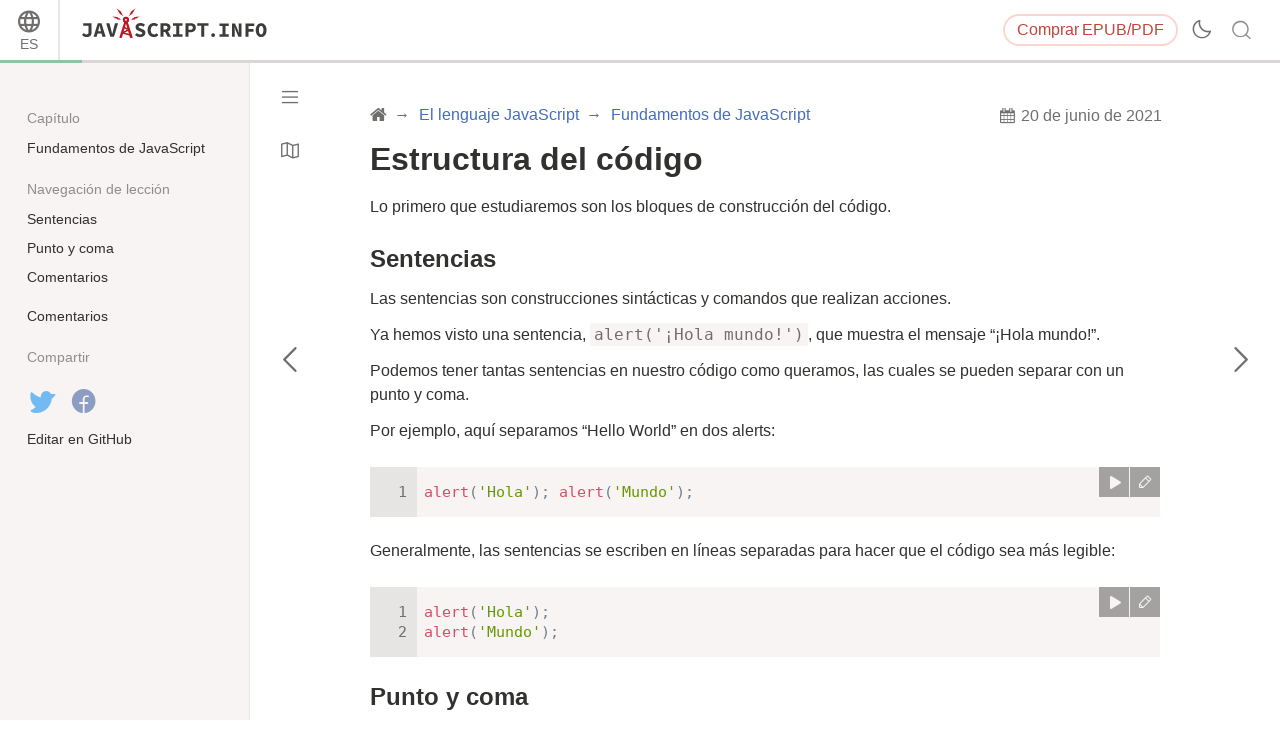

--- FILE ---
content_type: text/html; charset=utf-8
request_url: https://es.javascript.info/structure
body_size: 8633
content:
<!DOCTYPE html><html lang="es" data-theme-enabled="1"><head><script>window.currentUser = null;</script><script>window.shopCurrency = "EUR";</script><script>window.localCurrency = "EUR";</script><script>window.countryCode = "us";</script><script>window.rateShopTo = {"EUR":1,"USD":1.163526695956512,"AMD":442.4923370131804};</script><title itemprop="name">Estructura del código</title><link href="/pack/styles.634e02cf089e7cb7a1de.css" rel="stylesheet"><meta name="viewport" content="width=device-width, initial-scale=1, user-scalable=yes, minimum-scale=1.0"><meta name="apple-mobile-web-app-capable" content="yes"><!-- chrome autotranslate is enabled only for "en" main version--><meta name="google" content="notranslate"><script>if (window.devicePixelRatio > 1) document.cookie = 'pixelRatio=' + window.devicePixelRatio + ';path=/;expires=Tue, 19 Jan 2038 03:14:07 GMT';</script><link href="//fonts.googleapis.com/css?family=Open+Sans:bold,italic,bolditalic" rel="stylesheet"><link rel="apple-touch-icon-precomposed" href="/img/favicon/apple-touch-icon-precomposed.png"><link rel="canonical" href="https://es.javascript.info/structure"><meta name="msapplication-TileColor" content="#222A2C"><meta name="msapplication-TileImage" content="/img/favicon/tileicon.png"><link rel="icon" href="/img/favicon/favicon.png"><meta itemprop="image" content="https://es.javascript.info/img/site_preview_en_512x512.png"><meta property="og:title" content="Estructura del código"><meta property="og:image" content="https://es.javascript.info/img/site_preview_en_1200x630.png"><meta property="og:image:type" content="image/png"><meta property="og:image:width" content="1200"><meta property="og:image:height" content="630"><meta property="fb:admins" content="100001562528165"><meta name="twitter:card" content="summary"><meta name="twitter:title" content="Estructura del código"><meta name="twitter:site" content="@iliakan"><meta name="twitter:creator" content="@iliakan"><meta name="twitter:image" content="https://es.javascript.info/img/site_preview_en_512x512.png"><meta name="google-adsense-account" content="ca-pub-6204518652652613"><link rel="prev" href="/hello-world"><link rel="next" href="/strict-mode"><script>window.GA_ID = "UA-2056213-15";</script><script>window.YANDEX_METRIKA_ID = 32184394;</script><script>{function gtag(){dataLayer.push(arguments)}window.dataLayer=window.dataLayer||[],gtag("js",new Date),gtag("config","G-2LWB61WGYJ")}</script>
<script async src="https://www.googletagmanager.com/gtag/js?id=G-2LWB61WGYJ"></script><script>window.metrika={reachGoal:function(){}},window.yandex_metrika_callbacks=[function(){try{window.metrika=new Ya.Metrika({id:YANDEX_METRIKA_ID,webvisor:!0,clickmap:!0,params:{user:window.currentUser&&window.currentUser.id}}),metrika.trackLinks({delay:150}),window.addEventListener("error",function(r){window.metrika.reachGoal("JSERROR",{src:(r.filename||r.errorUrl)+": "+(r.lineno||r.errorLine),stack:r.stack||r.error&&r.error.stack,message:r.message})})}catch(r){}}];</script><script src="//mc.yandex.ru/metrika/watch.js" async></script><script>window.CAPTCHA_ID = "6LfmLAEVAAAAAJMykMnf7aY8nkyTRmYi2ynx51R1";</script><script>window.CAPTCHA_TYPE = "recaptcha";</script><script src="/pack/init.5d7bf060746ac03f75b7.js"></script><script src="/pack/head.7277f6307285ec41ba98.js" defer></script><meta property="og:title" content="Estructura del código"><meta property="og:type" content="article"><script src="/pack/tutorial.1fd2eb45c196482dd6c4.js" defer></script><script src="/pack/footer.2c081af06e54a9cb6d00.js" defer></script></head><body class="no-icons"><script>window.fontTest();</script><div class="page-wrapper page-wrapper_sidebar_on"><!--[if IE]><div style="color:red;text-align:center">Lo sentimos, Internet Explorer no es compatible. Utilice un navegador más nuevo.</div><![endif]--><div class="sitetoolbar sitetoolbar_tutorial"><script>window.langs = [{"code":"ar","name":"Arabic"},{"code":"az","name":"Azerbaijani"},{"code":"bg","name":"Bulgarian"},{"code":"bn","name":"Bengali"},{"code":"bs","name":"Bosnian"},{"code":"ca","name":"Catalan"},{"code":"cs","name":"Czech"},{"code":"da","name":"Danish"},{"code":"de","name":"German"},{"code":"el","name":"Greek"},{"code":"en","name":"English"},{"code":"es","name":"Spanish"},{"code":"fa","name":"Persian (Farsi)"},{"code":"fi","name":"Finnish"},{"code":"fr","name":"French"},{"code":"he","name":"Hebrew"},{"code":"hi","name":"Hindi"},{"code":"hr","name":"Croatian"},{"code":"hu","name":"Hungarian"},{"code":"hy","name":"Armenian"},{"code":"id","name":"Indonesian"},{"code":"it","name":"Italian"},{"code":"ja","name":"Japanese"},{"code":"ka","name":"Georgian"},{"code":"kk","name":"Kazakh"},{"code":"km","name":"Central Khmer"},{"code":"ko","name":"Korean"},{"code":"ku","name":"Kurdish"},{"code":"ky","name":"Kyrgyz"},{"code":"lt","name":"Lithuanian"},{"code":"me","name":"Montenegrin"},{"code":"ml","name":"Malayalam"},{"code":"ms","name":"Malay"},{"code":"my","name":"Burmese"},{"code":"nl","name":"Dutch"},{"code":"no","name":"Norvegian"},{"code":"pa","name":"Punjabi"},{"code":"pl","name":"Polish"},{"code":"pt","name":"Portuguese"},{"code":"ro","name":"Romanian"},{"code":"ru","name":"Russian"},{"code":"si","name":"Sinhala"},{"code":"sk","name":"Slovak"},{"code":"sl","name":"Slovenian"},{"code":"sq","name":"Albanian"},{"code":"sr","name":"Serbian"},{"code":"ta","name":"Tamil"},{"code":"te","name":"Telugu"},{"code":"test","name":"Test"},{"code":"th","name":"Thai"},{"code":"tk","name":"Turkmen"},{"code":"tr","name":"Turkish"},{"code":"ug","name":"Uyghur"},{"code":"uk","name":"Ukrainian"},{"code":"ur","name":"Urdu"},{"code":"uz","name":"Uzbek"},{"code":"v2","name":"v2"},{"code":"vi","name":"Vietnamese"},{"code":"zh-hant","name":"Chinese Traditional"},{"code":"zh","name":"Chinese"}];</script><script>window.lang = "es";</script><div class="sitetoolbar__content"><div class="sitetoolbar__lang-switcher"><button class="sitetoolbar__dropdown-button" data-dropdown-toggler>ES</button><div class="sitetoolbar__dropdown-wrap"><div class="sitetoolbar__dropdown-body"><div class="sitetoolbar__lang-switcher-body"><div class="supported-langs supported-langs_toolbar"><div class="supported-langs__container"><ul class="supported-langs__list" style="height:200px"><li class="supported-langs__item"><a class="supported-langs__link" href="https://ar.javascript.info/structure"><span class="supported-langs__brief">AR</span><span class="supported-langs__title">عربي</span></a></li><li class="supported-langs__item"><a class="supported-langs__link" href="https://javascript.info/structure"><span class="supported-langs__brief">EN</span><span class="supported-langs__title">English</span></a></li><li class="supported-langs__item supported-langs__item_current"><a class="supported-langs__link" href="https://es.javascript.info/structure"><span class="supported-langs__brief">ES</span><span class="supported-langs__title">Español</span></a></li><li class="supported-langs__item"><a class="supported-langs__link" href="https://fa.javascript.info/structure"><span class="supported-langs__brief">FA</span><span class="supported-langs__title">فارسی</span></a></li><li class="supported-langs__item"><a class="supported-langs__link" href="https://fr.javascript.info/structure"><span class="supported-langs__brief">FR</span><span class="supported-langs__title">Français</span></a></li><li class="supported-langs__item"><a class="supported-langs__link" href="https://id.javascript.info/structure"><span class="supported-langs__brief">ID</span><span class="supported-langs__title">Indonesia</span></a></li></ul><ul class="supported-langs__list" style="height:200px"><li class="supported-langs__item"><a class="supported-langs__link" href="https://it.javascript.info/structure"><span class="supported-langs__brief">IT</span><span class="supported-langs__title">Italiano</span></a></li><li class="supported-langs__item"><a class="supported-langs__link" href="https://ja.javascript.info/structure"><span class="supported-langs__brief">JA</span><span class="supported-langs__title">日本語</span></a></li><li class="supported-langs__item"><a class="supported-langs__link" href="https://ko.javascript.info/structure"><span class="supported-langs__brief">KO</span><span class="supported-langs__title">한국어</span></a></li><li class="supported-langs__item"><a class="supported-langs__link" href="https://learn.javascript.ru/structure"><span class="supported-langs__brief">RU</span><span class="supported-langs__title">Русский</span></a></li><li class="supported-langs__item"><a class="supported-langs__link" href="https://tr.javascript.info/structure"><span class="supported-langs__brief">TR</span><span class="supported-langs__title">Türkçe</span></a></li><li class="supported-langs__item"><a class="supported-langs__link" href="https://uk.javascript.info/structure"><span class="supported-langs__brief">UK</span><span class="supported-langs__title">Українська</span></a></li></ul><ul class="supported-langs__list" style="height:56px"><li class="supported-langs__item"><a class="supported-langs__link" href="https://uz.javascript.info/structure"><span class="supported-langs__brief">UZ</span><span class="supported-langs__title">Oʻzbek</span></a></li><li class="supported-langs__item"><a class="supported-langs__link" href="https://zh.javascript.info/structure"><span class="supported-langs__brief">ZH</span><span class="supported-langs__title">简体中文</span></a></li></ul></div><div class="supported-langs__text"><p>Queremos que este proyecto de código abierto esté disponible para personas de todo el mundo.</p> <p><a href="https://javascript.info/translate">Ayuda a traducir</a> el contenido de este tutorial a tu idioma!</p>
</div></div></div></div></div></div><div class="sitetoolbar__logo-wrap"><a class="sitetoolbar__link sitetoolbar__link_logo" href="/"><img class="sitetoolbar__logo sitetoolbar__logo_normal" src="/img/sitetoolbar__logo_en.svg" width="200" alt="" role="presentation"/><img class="sitetoolbar__logo sitetoolbar__logo_normal sitetoolbar__logo_dark" src="/img/sitetoolbar__logo_en-white.svg" width="200" alt="" role="presentation"/><img class="sitetoolbar__logo sitetoolbar__logo_small" src="/img/sitetoolbar__logo_small_en.svg" width="70" alt="" role="presentation"/><img class="sitetoolbar__logo sitetoolbar__logo_small sitetoolbar__logo_dark" src="/img/sitetoolbar__logo_small_en-white.svg" width="70" alt="" role="presentation"/><script>Array.prototype.forEach.call(document.querySelectorAll("img.sitetoolbar__logo"),function(e){let t=document.createElement("object");t.type="image/svg+xml",t.className=e.className,t.style.cssText="left:0;top:0;position:absolute",t.onload=function(){t.onload=null,e.style.visibility="hidden"},t.data=e.src,e.parentNode.insertBefore(t,e)});</script></a></div><div class="sitetoolbar__nav-toggle-wrap"><button class="sitetoolbar__nav-toggle" type="button"></button></div><nav class="sitetoolbar__sections"><ul class="sitetoolbar__sections-list"></ul></nav><div class="sitetoolbar__right-button-wrap"><a class="sitetoolbar-right-button sitetoolbar-right-button_courses" href="/ebook"><span class="sitetoolbar-right-button__extra-text">Comprar</span>EPUB/PDF</a></div><div class="sitetoolbar__theme-switcher"><div class="theme-changer"><label class="theme-changer__label" for="theme-changer-input" data-tooltip="Change theme"><input class="theme-changer__input" type="checkbox" id="theme-changer-input" data-theme-changer="data-theme-changer"/><span class="theme-changer__icon theme-changer__icon_light-theme"></span><span class="theme-changer__icon theme-changer__icon_dark-theme"></span></label></div></div><div class="sitetoolbar__search-wrap"><div class="sitetoolbar__search-content"><button class="sitetoolbar__search-toggle" type="button"></button><form class="sitetoolbar__search" method="GET" action="/search"><div class="sitetoolbar__search-input"><div class="text-input"><input class="text-input__control" name="query" placeholder="Buscar en Javascript.info" required="required" type="text"/></div><button class="sitetoolbar__find" type="submit">Buscar</button></div></form></div></div></div><div class="tablet-menu"><div class="tablet-menu__line"><div class="tablet-menu__content"><form class="tablet-menu-search" action="/search/"><input class="tablet-menu-search__input" type="search" name="query" placeholder="Buscar en el tutorial" required="required"/><button class="tablet-menu-search__button" type="submit" name="type" value="articles">Buscar</button></form></div></div><div class="tablet-menu__line"><div class="tablet-menu__content"><a class="map" href="/tutorial/map" data-action="tutorial-map"><span class="map__text">Mapa del Tutorial</span></a></div></div><div class="tablet-menu__line"><div class="tablet-menu__content"><div class="theme-changer theme-changer_tablet-menu theme-changer_has-label"><label class="theme-changer__label" for="theme-changer-input-tablet" data-tooltip="Change theme"><input class="theme-changer__input" type="checkbox" id="theme-changer-input-tablet" data-theme-changer="data-theme-changer"/><span class="theme-changer__icon theme-changer__icon_light-theme"></span><span class="theme-changer__icon theme-changer__icon_dark-theme"></span><span class="theme-changer__label-text theme-changer__label-text_light-theme">Light theme</span><span class="theme-changer__label-text theme-changer__label-text_dark-theme">Dark theme</span></label></div></div></div><div class="tablet-menu__line"><div class="tablet-menu__content"><div class="share-icons"><span class="share-icons__title">Compartir</span><a class="share share_tw" href="https://twitter.com/share?url=https%3A%2F%2Fes.javascript.info%2Fstructure" rel="nofollow"></a><a class="share share_fb" href="https://www.facebook.com/sharer/sharer.php?s=100&amp;p%5Burl%5D=https%3A%2F%2Fes.javascript.info%2Fstructure" rel="nofollow"></a></div></div></div><div class="tablet-menu__line"><div class="tablet-menu__content"><select class="tablet-menu__nav input-select input-select input-select_small" onchange="if(this.value) window.location.href=this.value"><option value="https://ar.javascript.info/structure">عربي</option><option value="https://javascript.info/structure">English</option><option value="https://es.javascript.info/structure" selected>Español</option><option value="https://fa.javascript.info/structure">فارسی</option><option value="https://fr.javascript.info/structure">Français</option><option value="https://id.javascript.info/structure">Indonesia</option><option value="https://it.javascript.info/structure">Italiano</option><option value="https://ja.javascript.info/structure">日本語</option><option value="https://ko.javascript.info/structure">한국어</option><option value="https://learn.javascript.ru/structure">Русский</option><option value="https://tr.javascript.info/structure">Türkçe</option><option value="https://uk.javascript.info/structure">Українська</option><option value="https://uz.javascript.info/structure">Oʻzbek</option><option value="https://zh.javascript.info/structure">简体中文</option></select></div></div></div><progress class="tutorial-progress" data-sticky value="6" max="94" data-tooltip="Lección 6 de 94"></progress></div><div class="page page_sidebar_on page_inner_padding"><script>if(localStorage.noSidebar){document.querySelector(".page").classList.remove("page_sidebar_on");let e=document.querySelector(".page-wrapper");e&&e.classList.remove("page-wrapper_sidebar_on")}setTimeout(function(){document.querySelector(".page").classList.add("page_sidebar-animation-on")});</script><div class="page__inner"><main class="main main_width-limit"><header class="main__header"><div class="main__header-inner"><div class="main__header-group"><ol class="breadcrumbs"><li class="breadcrumbs__item breadcrumbs__item_home"><a class="breadcrumbs__link" href="/"><span class="breadcrumbs__hidden-text">Tutorial</span></a></li><li class="breadcrumbs__item" id="breadcrumb-1"><a class="breadcrumbs__link" href="/js"><span>El lenguaje JavaScript</span></a></li><li class="breadcrumbs__item" id="breadcrumb-2"><a class="breadcrumbs__link" href="/first-steps"><span>Fundamentos de JavaScript</span></a></li><script type="application/ld+json">{"@context":"https://schema.org","@type":"BreadcrumbList","itemListElement":[{"@type":"ListItem","position":1,"name":"Tutorial","item":"https://es.javascript.info/"},{"@type":"ListItem","position":2,"name":"El lenguaje JavaScript","item":"https://es.javascript.info/js"},{"@type":"ListItem","position":3,"name":"Fundamentos de JavaScript","item":"https://es.javascript.info/first-steps"}]}</script></ol><div class="updated-at" data-tooltip="Última actualización el 20 de junio de 2021"><div class="updated-at__content">20 de junio de 2021</div></div></div><h1 class="main__header-title">Estructura del código</h1></div></header><div class="content"><article class="formatted" itemscope itemtype="http://schema.org/TechArticle"><meta itemprop="name" content="Estructura del código"><div itemprop="author" itemscope itemtype="http://schema.org/Person"><meta itemprop="email" content="iliakan@gmail.com"><meta itemprop="name" content="Ilya Kantor"></div><div itemprop="articleBody"><p>Lo primero que estudiaremos son los bloques de construcción del código.</p>
<h2><a class="main__anchor" name="sentencias" href="#sentencias">Sentencias</a></h2><p>Las sentencias son construcciones sintácticas y comandos que realizan acciones.</p>
<p>Ya hemos visto una sentencia, <code>alert('¡Hola mundo!')</code>, que muestra el mensaje “¡Hola mundo!”.</p>
<p>Podemos tener tantas sentencias en nuestro código como queramos, las cuales se pueden separar con un punto y coma.</p>
<p>Por ejemplo, aquí separamos “Hello World” en dos alerts:</p>
<div id="28mvs3x2ad" data-trusted="1" class="code-example">
      <div class="codebox code-example__codebox">
        
        <div class="toolbar codebox__toolbar">
          <div class="toolbar__tool">
            <a href="#" title="ejecutar" data-action="run" class="toolbar__button toolbar__button_run"></a>
          </div>
          <div class="toolbar__tool">
            <a href="#" title="abrir en entorno controlado" target="_blank" data-action="edit" class="toolbar__button toolbar__button_edit"></a>
          </div>
        </div>
        <div class="codebox__code" data-code="1">
          <pre class="line-numbers language-javascript"><code>alert('Hola'); alert('Mundo');</code></pre>
        </div>
      </div>
      
      </div><p>Generalmente, las sentencias se escriben en líneas separadas para hacer que el código sea más legible:</p>
<div id="i495m3ka1w" data-trusted="1" class="code-example">
      <div class="codebox code-example__codebox">
        
        <div class="toolbar codebox__toolbar">
          <div class="toolbar__tool">
            <a href="#" title="ejecutar" data-action="run" class="toolbar__button toolbar__button_run"></a>
          </div>
          <div class="toolbar__tool">
            <a href="#" title="abrir en entorno controlado" target="_blank" data-action="edit" class="toolbar__button toolbar__button_edit"></a>
          </div>
        </div>
        <div class="codebox__code" data-code="1">
          <pre class="line-numbers language-javascript"><code>alert('Hola');
alert('Mundo');</code></pre>
        </div>
      </div>
      
      </div><h2><a class="main__anchor" name="semicolon" href="#semicolon">Punto y coma</a></h2><p>Se puede omitir un punto y coma en la mayoría de los casos cuando existe un salto de línea.</p>
<p>Esto también funcionaría:</p>
<div id="8heqrkosul" data-trusted="1" class="code-example">
      <div class="codebox code-example__codebox">
        
        <div class="toolbar codebox__toolbar">
          <div class="toolbar__tool">
            <a href="#" title="ejecutar" data-action="run" class="toolbar__button toolbar__button_run"></a>
          </div>
          <div class="toolbar__tool">
            <a href="#" title="abrir en entorno controlado" target="_blank" data-action="edit" class="toolbar__button toolbar__button_edit"></a>
          </div>
        </div>
        <div class="codebox__code" data-code="1">
          <pre class="line-numbers language-javascript"><code>alert('Hola')
alert('Mundo')</code></pre>
        </div>
      </div>
      
      </div><p>Aquí, JavaScript interpreta el salto de línea como un punto y coma “implícito”. Esto se denomina <a href="https://tc39.github.io/ecma262/#sec-automatic-semicolon-insertion">inserción automática de punto y coma</a>.</p>
<p><strong>En la mayoría de los casos, una nueva línea implica un punto y coma. Pero “en la mayoría de los casos” no significa “siempre”!</strong></p>
<p>Hay casos en que una nueva línea no significa un punto y coma. Por ejemplo:</p>
<div id="dni00gcz9p" data-trusted="1" class="code-example">
      <div class="codebox code-example__codebox">
        
        <div class="toolbar codebox__toolbar">
          <div class="toolbar__tool">
            <a href="#" title="ejecutar" data-action="run" class="toolbar__button toolbar__button_run"></a>
          </div>
          <div class="toolbar__tool">
            <a href="#" title="abrir en entorno controlado" target="_blank" data-action="edit" class="toolbar__button toolbar__button_edit"></a>
          </div>
        </div>
        <div class="codebox__code" data-code="1">
          <pre class="line-numbers language-javascript"><code>alert(3 +
1
+ 2);</code></pre>
        </div>
      </div>
      
      </div><p>El código da como resultado <code>6</code> porque JavaScript no inserta punto y coma aquí. Es intuitivamente obvio que si la línea termina con un signo más <code>&quot;+&quot;</code>, es una “expresión incompleta”, un punto y coma aquí sería incorrecto. Y en este caso eso funciona según lo previsto.</p>
<p><strong>Pero hay situaciones en las que JavaScript “falla” al asumir un punto y coma donde realmente se necesita.</strong></p>
<p>Los errores que ocurren en tales casos son bastante difíciles de encontrar y corregir.</p>
<div class="important important_smart">
            <div class="important__header"><span class="important__type">Un ejemplo de error</span></div>
            <div class="important__content"><p>Si tienes curiosidad por ver un ejemplo concreto de tal error, mira este código:</p>
<div id="sf4cucx09p" data-trusted="1" class="code-example">
      <div class="codebox code-example__codebox">
        
        <div class="toolbar codebox__toolbar">
          <div class="toolbar__tool">
            <a href="#" title="ejecutar" data-action="run" class="toolbar__button toolbar__button_run"></a>
          </div>
          <div class="toolbar__tool">
            <a href="#" title="abrir en entorno controlado" target="_blank" data-action="edit" class="toolbar__button toolbar__button_edit"></a>
          </div>
        </div>
        <div class="codebox__code" data-code="1">
          <pre class="line-numbers language-javascript"><code>alert(&quot;Hello&quot;);

[1, 2].forEach(alert);</code></pre>
        </div>
      </div>
      
      </div><p>No es necesario pensar en el significado de los corchetes <code>[]</code> y <code>forEach</code> todavía, los estudiaremos más adelante. Por ahora, solo recuerda el resultado del código: muestra <code>Hello</code>, luego <code>1</code>, luego <code>2</code>.</p>
<p>Quitemos el punto y coma del alert:</p>
<div id="eyobjquaps" data-trusted="1" class="code-example">
      <div class="codebox code-example__codebox">
        
        <div class="toolbar codebox__toolbar">
          <div class="toolbar__tool">
            <a href="#" title="ejecutar" data-action="run" class="toolbar__button toolbar__button_run"></a>
          </div>
          <div class="toolbar__tool">
            <a href="#" title="abrir en entorno controlado" target="_blank" data-action="edit" class="toolbar__button toolbar__button_edit"></a>
          </div>
        </div>
        <div class="codebox__code" data-code="1">
          <pre class="line-numbers language-javascript"><code>alert(&quot;Hello&quot;)

[1, 2].forEach(alert);</code></pre>
        </div>
      </div>
      
      </div><p>La diferencia, comparando con el código anterior, es de solo un carácter: falta el punto y coma al final de la primera línea.</p>
<p>Esta vez, si ejecutamos el código, solo se ve el primer <code>Hello</code> (y un error pero necesitas abrir la consola para verlo). Los números no aparecen más.</p>
<p>Esto ocurre porque JavaScript no asume un punto y coma antes de los corchetes <code>[...]</code>, entonces el código del primer ejemplo se trata como una sola sentencia.</p>
<p>Así es como lo ve el motor:</p>
<div id="7wbwj719la" data-trusted="1" class="code-example">
      <div class="codebox code-example__codebox">
        
        <div class="toolbar codebox__toolbar">
          <div class="toolbar__tool">
            <a href="#" title="ejecutar" data-action="run" class="toolbar__button toolbar__button_run"></a>
          </div>
          <div class="toolbar__tool">
            <a href="#" title="abrir en entorno controlado" target="_blank" data-action="edit" class="toolbar__button toolbar__button_edit"></a>
          </div>
        </div>
        <div class="codebox__code" data-code="1">
          <pre class="line-numbers language-javascript"><code>alert(&quot;Hello&quot;)[1, 2].forEach(alert);</code></pre>
        </div>
      </div>
      
      </div><p>Se ve extraño, ¿verdad? Tal unión en este caso es simplemente incorrecta. Necesitamos poner un punto y coma después del <code>alert</code> para que el código funcione bien.</p>
<p>Esto puede suceder en otras situaciones también.</p>
</div></div>
<p>Recomendamos colocar puntos y coma entre las sentencias, incluso si están separadas por saltos de línea. Esta regla está ampliamente adoptada por la comunidad. Notemos una vez más que es posible omitir los puntos y coma la mayoría del tiempo. Pero es más seguro, especialmente para un principiante, usarlos.</p>
<h2><a class="main__anchor" name="code-comments" href="#code-comments">Comentarios</a></h2><p>A medida que pasa el tiempo, los programas se vuelven cada vez más complejos. Se hace necesario agregar <em>comentarios</em> que describan lo que hace el código y por qué.</p>
<p>Los comentarios se pueden poner en cualquier lugar de un script. No afectan su ejecución porque el motor simplemente los ignora.</p>
<p><strong>Los comentarios de una línea comienzan con dos caracteres de barra diagonal <code>//</code>.</strong></p>
<p>El resto de la línea es un comentario. Puede ocupar una línea completa propia o seguir una sentencia.</p>
<p>Como aquí:</p>
<div id="brssv0a0vj" data-trusted="1" class="code-example">
      <div class="codebox code-example__codebox">
        
        <div class="toolbar codebox__toolbar">
          <div class="toolbar__tool">
            <a href="#" title="ejecutar" data-action="run" class="toolbar__button toolbar__button_run"></a>
          </div>
          <div class="toolbar__tool">
            <a href="#" title="abrir en entorno controlado" target="_blank" data-action="edit" class="toolbar__button toolbar__button_edit"></a>
          </div>
        </div>
        <div class="codebox__code" data-code="1">
          <pre class="line-numbers language-javascript"><code>// Este comentario ocupa una línea propia.
alert('Hello');

alert('World'); // Este comentario sigue a la sentencia.</code></pre>
        </div>
      </div>
      
      </div><p><strong>Los comentarios de varias líneas comienzan con una barra inclinada y un asterisco <code>/*</code> y terminan con un asterisco y una barra inclinada <code>*/</code>.</strong></p>
<p>Como aquí:</p>
<div id="oogkjlndo4" data-trusted="1" class="code-example">
      <div class="codebox code-example__codebox">
        
        <div class="toolbar codebox__toolbar">
          <div class="toolbar__tool">
            <a href="#" title="ejecutar" data-action="run" class="toolbar__button toolbar__button_run"></a>
          </div>
          <div class="toolbar__tool">
            <a href="#" title="abrir en entorno controlado" target="_blank" data-action="edit" class="toolbar__button toolbar__button_edit"></a>
          </div>
        </div>
        <div class="codebox__code" data-code="1">
          <pre class="line-numbers language-javascript"><code>/* Un ejemplo con dos mensajes.
Este es un comentario multilínea.
*/
alert('Hola');
alert('Mundo');</code></pre>
        </div>
      </div>
      
      </div><p>El contenido de los comentarios se ignora, por lo que si colocamos el código dentro de <code>/* … */</code>, no se ejecutará.</p>
<p>A veces puede ser útil deshabilitar temporalmente una parte del código:</p>
<div id="vxg90dotrm" data-trusted="1" class="code-example">
      <div class="codebox code-example__codebox">
        
        <div class="toolbar codebox__toolbar">
          <div class="toolbar__tool">
            <a href="#" title="ejecutar" data-action="run" class="toolbar__button toolbar__button_run"></a>
          </div>
          <div class="toolbar__tool">
            <a href="#" title="abrir en entorno controlado" target="_blank" data-action="edit" class="toolbar__button toolbar__button_edit"></a>
          </div>
        </div>
        <div class="codebox__code" data-code="1">
          <pre class="line-numbers language-javascript"><code>/* Comentando el código
alert('Hola');
*/
alert('Mundo');</code></pre>
        </div>
      </div>
      
      </div><div class="important important_smart">
            <div class="important__header"><span class="important__type">¡Usa accesos rápidos del teclado!</span></div>
            <div class="important__content"><p>En la mayoría de los editores, se puede comentar una línea de código presionando <kbd class="shortcut">Ctrl<span class="shortcut__plus">+</span>/</kbd> para un comentario de una sola línea y algo como <kbd class="shortcut">Ctrl<span class="shortcut__plus">+</span>Shift<span class="shortcut__plus">+</span>/</kbd> – para comentarios de varias líneas (selecciona una parte del código y pulsa la tecla de acceso rápido). Para Mac, intenta <kbd class="shortcut"> Cmd</kbd> en lugar de <kbd class="shortcut"> Ctrl</kbd> y <kbd class="shortcut">Option</kbd> en lugar de <kbd class="shortcut">Shift</kbd>.</p>
</div></div>
<div class="important important_warn">
            <div class="important__header"><span class="important__type">¡Los comentarios anidados no son admitidos!</span></div>
            <div class="important__content"><p>No puede haber <code>/*...*/</code> dentro de otro <code>/*...*/</code>.</p>
<p>Dicho código terminará con un error:</p>
<div id="5b0z9oime5" data-trusted="1" class="code-example">
      <div class="codebox code-example__codebox">
        
        <div class="toolbar codebox__toolbar">
          <div class="toolbar__tool">
            <a href="#" title="ejecutar" data-action="run" class="toolbar__button toolbar__button_run"></a>
          </div>
          <div class="toolbar__tool">
            <a href="#" title="abrir en entorno controlado" target="_blank" data-action="edit" class="toolbar__button toolbar__button_edit"></a>
          </div>
        </div>
        <div class="codebox__code" data-code="1">
          <pre class="line-numbers language-javascript"><code>/*
  /* comentario anidado ?!? */
*/
alert( 'Mundo' );</code></pre>
        </div>
      </div>
      
      </div></div></div>
<p>Por favor, no dudes en comentar tu código.</p>
<p>Los comentarios aumentan el tamaño general del código, pero eso no es un problema en absoluto. Hay muchas herramientas que minimizan el código antes de publicarlo en un servidor de producción. Eliminan los comentarios, por lo que no aparecen en los scripts de trabajo. Por lo tanto, los comentarios no tienen ningún efecto negativo en la producción.</p>
<p>Más adelante, en el tutorial, habrá un capítulo <a href="/coding-style">Estilo de codificación</a> que también explica cómo escribir mejores comentarios.</p>
</div></article></div><div class="page__nav-wrap"><a class="page__nav page__nav_prev" href="/hello-world" data-tooltip="¡Hola, mundo!"><span class="page__nav-text"><span class="page__nav-text-shortcut"></span></span><span class="page__nav-text-alternate">Lección anterior</span></a><a class="page__nav page__nav_next" href="/strict-mode" data-tooltip="El modo moderno, &quot;use strict&quot;"><span class="page__nav-text"><span class="page__nav-text-shortcut"></span></span><span class="page__nav-text-alternate">Próxima lección</span></a></div><div class="article-tablet-foot tablet-only"><div class="article-tablet-foot__layout"><div class="share-icons"><span class="share-icons__title">Compartir</span><a class="share share_tw" href="https://twitter.com/share?url=https%3A%2F%2Fes.javascript.info%2Fstructure" rel="nofollow"></a><a class="share share_fb" href="https://www.facebook.com/sharer/sharer.php?s=100&amp;p%5Burl%5D=https%3A%2F%2Fes.javascript.info%2Fstructure" rel="nofollow"></a></div><div class="article-tablet-foot__map"><a class="map" href="/tutorial/map" data-action="tutorial-map"><span class="map__text">Mapa del Tutorial</span></a></div></div></div><div class="comments formatted" id="comments"><div class="comments__disqus"><div class="comments__header"><h2 class="comments__header-title"><a href="#comments" name="comments">Comentarios</a></h2><div class="comments__read-before"><span class="comments__read-before-link">lea esto antes de comentar…</span><div class="comments__read-before-popup"><div class="comments__read-before-popup-i"><ul><li>Si tiene sugerencias sobre qué mejorar, por favor <a href="https://github.com/javascript-tutorial/en.javascript.info/issues/new">enviar una propuesta de GitHub</a> o una solicitud de extracción en lugar de comentar.</li><li>Si no puede entender algo en el artículo, por favor explique.</li><li>Para insertar algunas palabras de código, use la etiqueta <code>&lt;code&gt;</code>, para varias líneas – envolverlas en la etiqueta <code>&lt;pre&gt;</code>, para más de 10 líneas – utilice una entorno controlado (sandbox) (<a href='https://plnkr.co/edit/?p=preview'>plnkr</a>, <a href='https://jsbin.com'>jsbin</a>, <a href='http://codepen.io'>codepen</a>…)</li></ul></div></div></div></div><div id="disqus_thread"></div><script>var disqus_config = function() { if (!this.page) this.page = {}; Object.assign(this.page, {"url":"https:\/\/es.javascript.info\/structure","identifier":"\/structure"}); };</script><script>var disqus_shortname = "es-javascript-info";</script><script>var disqus_enabled = true;</script></div></div></main></div><div class="sidebar page__sidebar sidebar sidebar_sticky-footer"><button class="sidebar__toggle" data-sidebar-toggle></button><a class="map" href="/tutorial/map" data-action="tutorial-map" data-tooltip="Mapa del Tutorial"></a><div class="sidebar__inner"><div class="sidebar__content"><div class="sidebar__section"><h4 class="sidebar__section-title">Capítulo</h4><nav class="sidebar__navigation"><ul class="sidebar__navigation-links"><li class="sidebar__navigation-link"><a class="sidebar__link" href="/first-steps">Fundamentos de JavaScript</a></li></ul></nav></div><div class="sidebar__section"><h4 class="sidebar__section-title">Navegación de lección</h4><nav class="sidebar__navigation"><ul class="sidebar__navigation-links"><li class="sidebar__navigation-link"><a class="sidebar__link" href="#sentencias">Sentencias</a></li><li class="sidebar__navigation-link"><a class="sidebar__link" href="#semicolon">Punto y coma</a></li><li class="sidebar__navigation-link"><a class="sidebar__link" href="#code-comments">Comentarios</a></li></ul></nav></div><div class="sidebar__section"><nav class="sidebar__navigation"><ul class="sidebar__navigation-links"><li class="sidebar__navigation-link"><a class="sidebar__link" href="#comments">Comentarios</a></li></ul></nav></div><div class="sidebar__section"><div class="sidebar__section-title">Compartir</div><a class="share share_tw sidebar__share" href="https://twitter.com/share?url=https%3A%2F%2Fes.javascript.info%2Fstructure" rel="nofollow"></a><a class="share share_fb sidebar__share" href="https://www.facebook.com/sharer/sharer.php?s=100&amp;p[url]=https%3A%2F%2Fes.javascript.info%2Fstructure" rel="nofollow"></a></div><div class="sidebar__section"><a class="sidebar__link" href="https://github.com/javascript-tutorial/es.javascript.info/blob/master/1-js/02-first-steps/02-structure" rel="nofollow">Editar en GitHub</a></div></div></div></div></div></div><div class="page-footer"><ul class="page-footer__list"><li class="page-footer__item page-footer__item_copy">©&nbsp;2007—2026&nbsp; Ilya Kantor</li><li class="page-footer__item page-footer__item_about"><a class="page-footer__link" href="/about">acerca del proyecto</a></li><li class="page-footer__item page-footer__item_contact"><a class="page-footer__link" href="/about#contact-us">contáctenos</a></li></ul></div><script defer src="https://static.cloudflareinsights.com/beacon.min.js/vcd15cbe7772f49c399c6a5babf22c1241717689176015" integrity="sha512-ZpsOmlRQV6y907TI0dKBHq9Md29nnaEIPlkf84rnaERnq6zvWvPUqr2ft8M1aS28oN72PdrCzSjY4U6VaAw1EQ==" data-cf-beacon='{"version":"2024.11.0","token":"0cda2462c5944515bb0255634e18140a","server_timing":{"name":{"cfCacheStatus":true,"cfEdge":true,"cfExtPri":true,"cfL4":true,"cfOrigin":true,"cfSpeedBrain":true},"location_startswith":null}}' crossorigin="anonymous"></script>
</body></html>

--- FILE ---
content_type: text/html; charset=utf-8
request_url: https://disqus.com/embed/comments/?base=default&f=es-javascript-info&t_i=%2Fstructure&t_u=https%3A%2F%2Fes.javascript.info%2Fstructure&t_d=Estructura%20del%20c%C3%B3digo&t_t=Estructura%20del%20c%C3%B3digo&s_o=default
body_size: 3272
content:
<!DOCTYPE html>

<html lang="es_ES" dir="ltr" class="not-supported type-">

<head>
    <title>Comentarios de Disqus</title>

    
    <meta name="viewport" content="width=device-width, initial-scale=1, maximum-scale=1, user-scalable=no">
    <meta http-equiv="X-UA-Compatible" content="IE=edge"/>

    <style>
        .alert--warning {
            border-radius: 3px;
            padding: 10px 15px;
            margin-bottom: 10px;
            background-color: #FFE070;
            color: #A47703;
        }

        .alert--warning a,
        .alert--warning a:hover,
        .alert--warning strong {
            color: #A47703;
            font-weight: bold;
        }

        .alert--error p,
        .alert--warning p {
            margin-top: 5px;
            margin-bottom: 5px;
        }
        
        </style>
    
    <style>
        
        html, body {
            overflow-y: auto;
            height: 100%;
        }
        

        #error {
            display: none;
        }

        .clearfix:after {
            content: "";
            display: block;
            height: 0;
            clear: both;
            visibility: hidden;
        }

        
    </style>

</head>
<body>
    

    
    <div id="error" class="alert--error">
        <p>No se ha podido activar Disqus. Si eres moderador revisa nuestra <a href="https://docs.disqus.com/help/83/">guía de solución de problemas</a>. </p>
    </div>

    
    <script type="text/json" id="disqus-forumData">{"session":{"canModerate":false,"audienceSyncVerified":false,"canReply":true,"mustVerify":false,"recaptchaPublicKey":"6LfHFZceAAAAAIuuLSZamKv3WEAGGTgqB_E7G7f3","mustVerifyEmail":false},"forum":{"aetBannerConfirmation":null,"founder":"6136704","twitterName":null,"commentsLinkOne":"1 Comment","guidelines":null,"disableDisqusBrandingOnPolls":false,"commentsLinkZero":"0 Comments","disableDisqusBranding":false,"id":"es-javascript-info","createdAt":"2020-08-12T16:06:26.096420","category":"Tech","aetBannerEnabled":false,"aetBannerTitle":null,"raw_guidelines":null,"initialCommentCount":null,"votingType":0,"daysUnapproveNewUsers":null,"installCompleted":true,"moderatorBadgeText":"","commentPolicyText":null,"aetEnabled":false,"channel":null,"sort":4,"description":null,"organizationHasBadges":false,"newPolicy":true,"raw_description":null,"customFont":null,"language":"es_ES","adsReviewStatus":1,"commentsPlaceholderTextEmpty":null,"daysAlive":0,"forumCategory":{"date_added":"2016-01-28T01:54:31","id":8,"name":"Tech"},"linkColor":null,"colorScheme":"auto","pk":"6309650","commentsPlaceholderTextPopulated":null,"permissions":{},"commentPolicyLink":null,"aetBannerDescription":null,"favicon":{"permalink":"https://disqus.com/api/forums/favicons/es-javascript-info.jpg","cache":"//a.disquscdn.com/1763052994/images/favicon-default.png"},"name":"es.javascript.info","commentsLinkMultiple":"{num} Comments","settings":{"threadRatingsEnabled":false,"adsDRNativeEnabled":false,"behindClickEnabled":false,"disable3rdPartyTrackers":false,"adsVideoEnabled":false,"adsProductVideoEnabled":false,"adsPositionBottomEnabled":false,"ssoRequired":false,"contextualAiPollsEnabled":false,"unapproveLinks":true,"adsPositionRecommendationsEnabled":false,"adsEnabled":false,"adsProductLinksThumbnailsEnabled":true,"hasCustomAvatar":false,"organicDiscoveryEnabled":false,"adsProductDisplayEnabled":false,"adsProductLinksEnabled":false,"audienceSyncEnabled":false,"threadReactionsEnabled":false,"linkAffiliationEnabled":true,"adsPositionAiPollsEnabled":false,"disableSocialShare":false,"adsPositionTopEnabled":false,"adsProductStoriesEnabled":false,"sidebarEnabled":false,"adultContent":false,"allowAnonVotes":false,"gifPickerEnabled":true,"mustVerify":true,"badgesEnabled":false,"mustVerifyEmail":true,"allowAnonPost":false,"unapproveNewUsersEnabled":false,"mediaembedEnabled":true,"aiPollsEnabled":false,"userIdentityDisabled":false,"adsPositionPollEnabled":false,"discoveryLocked":false,"validateAllPosts":false,"adsSettingsLocked":false,"isVIP":false,"adsPositionInthreadEnabled":false},"organizationId":443564,"typeface":"auto","url":"https://es.javascript.info","daysThreadAlive":0,"avatar":{"small":{"permalink":"https://disqus.com/api/forums/avatars/es-javascript-info.jpg?size=32","cache":"//a.disquscdn.com/1763052994/images/noavatar32.png"},"large":{"permalink":"https://disqus.com/api/forums/avatars/es-javascript-info.jpg?size=92","cache":"//a.disquscdn.com/1763052994/images/noavatar92.png"}},"signedUrl":"https://disq.us/?url=https%3A%2F%2Fes.javascript.info&key=UapsuhZtQcjFACGPLmTE8A"}}</script>

    <div id="postCompatContainer"><div class="comment__wrapper"><div class="comment__name clearfix"><img class="comment__avatar" src="https://c.disquscdn.com/uploads/users/37210/9214/avatar92.jpg?1626120918" width="32" height="32" /><strong><a href="">Jimena Katu Martinez</a></strong> &bull; Hace 4 años
        </div><div class="comment__content"><p>Con un teclado en español, y con la pc en idioma español, los comentarios de una linea se hacen con CRL+}<br>Los de varias linea aun no descubro<br>Esto es usando Visual Studio Code, no se otros como sean</p></div></div><div class="comment__wrapper"><div class="comment__name clearfix"><img class="comment__avatar" src="//a.disquscdn.com/1763052994/images/noavatar92.png" width="32" height="32" /><strong><a href="">Gustavo Castaño</a></strong> &bull; Hace 4 años
        </div><div class="comment__content"><p>Los comentario de varias lineas /* */ se pueden hacer con Shift + Alt + A <br>También se pueden comentar varias lineas de forma automática , seleccionando las lineas y despues Ctrl + K + Ctrl C</p><p>Estos atajos se puden ver en el menú File - Preferences - Keyboard shortcuts</p></div></div><div class="comment__wrapper"><div class="comment__name clearfix"><img class="comment__avatar" src="https://c.disquscdn.com/uploads/users/33499/2691/avatar92.jpg?1708923488" width="32" height="32" /><strong><a href="">Felipe Arce</a></strong> &bull; Hace 2 años
        </div><div class="comment__content"><p>muchas gracias</p></div></div><div class="comment__wrapper"><div class="comment__name clearfix"><img class="comment__avatar" src="//a.disquscdn.com/1763052994/images/noavatar92.png" width="32" height="32" /><strong><a href="">Rolando Luis Martin</a></strong> &bull; Hace 2 años
        </div><div class="comment__content"><p>Ctrl + K + C</p></div></div><div class="comment__wrapper"><div class="comment__name clearfix"><img class="comment__avatar" src="https://c.disquscdn.com/uploads/users/39419/4938/avatar92.jpg?1710312000" width="32" height="32" /><strong><a href="">Lychee</a></strong> &bull; Hace 2 años
        </div><div class="comment__content"><p>Gracias Jimena!</p></div></div><div class="comment__wrapper"><div class="comment__name clearfix"><img class="comment__avatar" src="https://c.disquscdn.com/uploads/users/38374/580/avatar92.jpg?1650549441" width="32" height="32" /><strong><a href="">Julián Ramírez</a></strong> &bull; Hace 3 años
        </div><div class="comment__content"><p>Interesante lo que puede causar la falta del ; en determinados casos.</p></div></div><div class="comment__wrapper"><div class="comment__name clearfix"><img class="comment__avatar" src="https://c.disquscdn.com/uploads/users/14567/5811/avatar92.jpg?1439490085" width="32" height="32" /><strong><a href="">Pedro Antonio Ratti</a></strong> &bull; Hace 4 años
        </div><div class="comment__content"><p>En Sublime Text 3 los comentarios se hacen con la combinación de teclas <b>Ctrl + 7</b><i>(el 7 del teclado normal, no el del teclado numérico)</i> y  se quitan con <b>Ctrl + Shift + 7</b>. Tanto los de una línea como los multilínea.<br>Igual se pueden modificar en las opciones.</p></div></div><div class="comment__wrapper"><div class="comment__name clearfix"><img class="comment__avatar" src="https://c.disquscdn.com/uploads/users/39639/8236/avatar92.jpg?1718057939" width="32" height="32" /><strong><a href="">Carlos Reategui Garaycochea</a></strong> &bull; Hace 1 año
        </div><div class="comment__content"><p>Hola esto es una corrección a la fecha 10/06/2024 ahora se usar CTRL + K + C para comentar y para des comentar CTRL + K + U.</p></div></div><div class="comment__wrapper"><div class="comment__name clearfix"><img class="comment__avatar" src="//a.disquscdn.com/1763052994/images/noavatar92.png" width="32" height="32" /><strong><a href="">Carlos Rodruigez</a></strong> &bull; Hace 2 años
        </div><div class="comment__content"><p>genial</p></div></div><div class="comment__wrapper"><div class="comment__name clearfix"><img class="comment__avatar" src="https://c.disquscdn.com/uploads/users/33499/2691/avatar92.jpg?1708923488" width="32" height="32" /><strong><a href="">Felipe Arce</a></strong> &bull; Hace 2 años
        </div><div class="comment__content"><p>Desconocia lo de los problemas en algunos casos con el ;</p></div></div><div class="comment__wrapper"><div class="comment__name clearfix"><img class="comment__avatar" src="//a.disquscdn.com/1763052994/images/noavatar92.png" width="32" height="32" /><strong><a href="">Rodrigo Vizcarra</a></strong> &bull; Hace 3 años
        </div><div class="comment__content"><p>Hasta en Python se me pasa un ; pero es buena costumbre. jeje</p></div></div></div>


    <div id="fixed-content"></div>

    
        <script type="text/javascript">
          var embedv2assets = window.document.createElement('script');
          embedv2assets.src = 'https://c.disquscdn.com/embedv2/latest/embedv2.js';
          embedv2assets.async = true;

          window.document.body.appendChild(embedv2assets);
        </script>
    



    
</body>
</html>


--- FILE ---
content_type: application/javascript; charset=utf-8
request_url: https://es.javascript.info/pack/head.7277f6307285ec41ba98.js
body_size: 45920
content:
/*! For license information please see head.7277f6307285ec41ba98.js.LICENSE.txt */
var head;

!function() {
var e, t, n = {
465: function(e, t, n) {
var r = n(3411), i = n(5594);
e.exports = Object.keys || function(e) {
return r(e, i);
};
},
595: function(e, t, n) {
var r = n(6669), i = Math.max, o = Math.min;
e.exports = function(e, t) {
return (e = r(e)) < 0 ? i(e + t, 0) : o(e, t);
};
},
820: function(e, t, n) {
let r = n(7746), i = n(8849), o = [];
t.iframe = function(e) {
r.async(e, function(t, n) {
n && (e.style.height = n + "px");
});
}, t.codeTabs = function(e) {
function t() {
let t = e.closest(".code-tabs"), n = (e.closest("[data-code-tabs-content]"), t.querySelector("[data-code-tabs-switches]"));
n.firstElementChild.offsetWidth > n.offsetWidth ? t.classList.add("code-tabs_scroll") : t.classList.remove("code-tabs_scroll");
}
t(), o.push(t);
}, window.addEventListener("resize", i(function() {
o.forEach(e => e());
}, 200));
},
825: function(e, t, n) {
var r = n(8922), i = n(7350), o = n(8466), s = Object.defineProperty;
t.f = n(8013) ? Object.defineProperty : function(e, t, n) {
if (r(e), t = o(t, !0), r(n), i) try {
return s(e, t, n);
} catch (e) {}
if ("get" in n || "set" in n) throw TypeError("Accessors not supported!");
return "value" in n && (e[t] = n.value), e;
};
},
949: function(e, t) {
const n = "//" + window.disqus_shortname + ".disqus.com/embed.js";
window.disqus_shortname;
function r() {
const e = document.getElementById("disqus_thread");
if (!e || e.classList.contains("disqus-loading")) return;
const t = document.querySelector(".comments-load-button");
t && (t.remove(), document.querySelector(".comments__disqus").style.display = ""), 
e.classList.add("disqus-loading");
const r = new Spinner({
size: "large"
});
e.append(r.elem), r.start();
const i = document.createElement("script");
i.src = n, i.setAttribute("data-timestamp", +new Date), document.head.appendChild(i), 
i.onload = () => {
r.stop(), r.elem.remove();
};
}
t.M = r, t.t = function() {
if (!window.disqus_enabled) return;
const e = document.getElementById("disqus_thread");
if (new MutationObserver(e => {
for (let t of e) {
if ("childList" !== t.type) return;
if (!t.addedNodes) return;
t.addedNodes.forEach(e => {
"IFRAME" !== e.tagName || e.src.includes("embed/comments") || e.remove();
});
}
}).observe(e, {
childList: !0
}), document.querySelector(`script[src="${n}"]`)) return;
if (e.hasChildNodes()) return;
const t = e.getBoundingClientRect();
t.top > document.documentElement.clientHeight + 150 || t.bottom < -150 || r();
};
},
956: function(e, t, n) {
var r = n(825), i = n(8922), o = n(465);
e.exports = n(8013) ? Object.defineProperties : function(e, t) {
i(e);
for (var n, s = o(t), a = s.length, u = 0; a > u; ) r.f(e, n = s[u++], t[n]);
return e;
};
},
1070: function() {
document.addEventListener("click", e => {
if (e.target.classList.contains("spoiler__button")) {
let t = e.target.closest(".spoiler");
t.classList.toggle("open"), t.classList.toggle("closed");
}
});
},
1184: function(e, t, n) {
let r = n(1385), i = n(5115), o = n(2849);
const s = n(9907).lang;
class a extends HTMLElement {
constructor() {
super(), this.render();
}
static get observedAttributes() {
return [ "weekdays", "format", "with-zone", "to", "from" ];
}
attributeChangedCallback(e, t, n) {
this.render();
}
connectedCallback() {
this.render();
}
format(e, t, n) {
let o = r(e).utcOffset(-(new Date).getTimezoneOffset()).format(t);
return n && (o += " " + i()), o;
}
render() {
if ("{" === this.getAttribute("weekdays")[0]) return;
let e = [ "weekdays", "with-zone", "from", "to" ].map(e => this.getAttribute(e)).join(":");
if (this.lastParams === e) return;
this.lastParams = e;
let t, n = this.getAttribute("weekdays").split(",").map(Number), r = this.getAttribute("from"), a = this.getAttribute("to");
if ([n, r, a] = o(n, r, a, -(new Date).getTimezoneOffset()), t = "ru" === s ? [ "", "пн", "вт", "ср", "чт", "пт", "сб", "вс" ] : [ "", "Mon", "Tue", "Wed", "Thu", "Fri", "Sat", "Sun" ], 
n = n.map(e => t[e]), n = "ru" === s ? n.join("/") : n.join(", "), this.hasAttribute("with-zone")) {
let e = i();
this.setAttribute("data-tooltip", "Время указано в вашем часовом поясе,<br>по данным браузера это " + e);
}
this.innerHTML = n + " " + r + " – " + a;
}
}
window.WeekRangeElement = a, window.customElements.define("week-range", a);
},
1225: function(e, t, n) {
var r = n(3439), i = n(2767), o = n(2604)("match");
e.exports = function(e) {
var t;
return r(e) && (void 0 !== (t = e[o]) ? !!t : "RegExp" == i(e));
};
},
1285: function(e) {
e.exports = class {
constructor({elem: e}) {
this.elem = e, this.formElem = this.elem.querySelector(".sitetoolbar__search"), 
this.toggleElem = this.elem.querySelector(".sitetoolbar__search-toggle"), this.searchInput = this.elem.querySelector(".sitetoolbar__search-input input"), 
this.findButton = this.elem.querySelector(".sitetoolbar__find"), this.toggleElem.onclick = this.onToggleClick.bind(this), 
this.searchInput.onkeydown = this.onSearchInputKeydown.bind(this), this.searchInput.onblur = this.onSearchInputBlur.bind(this), 
this.findButton.onpointerdown = this.onFindPointerDown.bind(this);
}
onToggleClick() {
this.show();
}
onSearchInputKeydown(e) {
27 == e.keyCode && (this.searchInput.value = "", this.searchInput.blur());
}
onFindPointerDown() {
this.searchInput.value && this.formElem.submit();
}
onSearchInputBlur() {
this.hide();
}
show() {
this.formElem.parentNode || this.elem.append(this.formElem);
let e = document.querySelector(".sitetoolbar");
setTimeout(() => e.classList.add("sitetoolbar_search_open")), this.searchInput.focus();
let t = document.createElement("div");
t.className = "search-paranja", t.style.top = e.offsetHeight + "px", document.body.appendChild(t), 
document.body.classList.add("paranja-open");
}
hide() {
document.querySelector(".search-paranja").remove(), document.querySelector(".sitetoolbar").classList.remove("sitetoolbar_search_open"), 
document.body.classList.remove("paranja-open"), this.formElem.remove();
}
};
},
1315: function(e) {
var t = {}.hasOwnProperty;
e.exports = function(e, n) {
return t.call(e, n);
};
},
1353: function(e, t, n) {
var r = n(8922), i = n(956), o = n(5594), s = n(9736)("IE_PROTO"), a = function() {}, u = "prototype", l = function() {
var e, t = n(9844)("iframe"), r = o.length;
for (t.style.display = "none", n(7282).appendChild(t), t.src = "javascript:", (e = t.contentWindow.document).open(), 
e.write("<script>document.F=Object<\/script>"), e.close(), l = e.F; r--; ) delete l[u][o[r]];
return l();
};
e.exports = Object.create || function(e, t) {
var n;
return null !== e ? (a[u] = r(e), n = new a, a[u] = null, n[s] = e) : n = l(), void 0 === t ? n : i(n, t);
};
},
1385: function(e, t, n) {
const r = n(9907).lang;
let i = n(6151);
"ru" === r ? (n(7045), i.updateLocale("ru", {
monthsShort: {
format: "янв_фев_мар_апр_мая_июня_июля_авг_сен_окт_ноя_дек".split("_"),
standalone: "янв_фев_мар_апр_май_июнь_июль_авг_сен_окт_ноя_дек".split("_")
}
})) : "zh" === r ? n(5250) : "en" !== r && n(5358)("./" + r), e.exports = i;
},
1436: function(e, t, n) {
let r = n(1385), i = n(5115);
class o extends HTMLElement {
constructor() {
super(), this.render();
}
connectedCallback() {
this.render();
}
static get observedAttributes() {
return [ "except" ];
}
attributeChangedCallback(e, t, n) {
this.render();
}
format(e, t, n) {
let o = r(e).utcOffset(-(new Date).getTimezoneOffset()).format(t);
return n && (o += " " + i()), o;
}
render() {
let e = [ "except" ].map(e => this.getAttribute(e)).join(":");
if (this.lastParams === e) return;
if (this.lastParams = e, "{" === this.getAttribute("except")[0]) return;
if (!this.getAttribute("except")) return;
let t = this.getAttribute("except").split(",").map(e => new Date(e)), n = [];
for (let e = 0; e < t.length; e++) {
let i = t[e], o = t[e + 1], s = !o || o.getMonth() != i.getMonth(), a = r(i).utcOffset(-(new Date).getTimezoneOffset()).format(s ? "D MMM" : "D");
n.push(a);
}
this.innerHTML = `(кроме ${n.join(", ")})`;
}
}
window.DateExceptElement = o, window.customElements.define("date-except", o);
},
1498: function(e) {
e.exports = function(e, t) {
return {
enumerable: !(1 & e),
configurable: !(2 & e),
writable: !(4 & e),
value: t
};
};
},
1604: function(e, t, n) {
n(8712), String.prototype.startsWith || (String.prototype.startsWith = function(e) {
let t = arguments.length < 2 ? 0 : arguments[1];
return 0 === this.slice(t).indexOf(e);
}), String.prototype.endsWith || (String.prototype.endsWith = function(e) {
let t = arguments.length < 2 ? this.length : arguments[1], n = this.lastIndexOf(e);
return -1 !== n && n === t - e.length;
}), String.prototype.includes || (String.prototype.includes = function(e, t) {
if ("object" == typeof e && e instanceof RegExp) throw new TypeError("First argument to String.prototype.includes must not be a regular expression");
return -1 !== this.indexOf(e, t);
}), String.prototype.padStart || (String.prototype.padStart = function(e, t) {
return e |= 0, t = String(void 0 !== t ? t : " "), this.length >= e ? String(this) : ((e -= this.length) > t.length && (t += t.repeat(e / t.length)), 
t.slice(0, e) + String(this));
});
},
1832: function(e) {
var t = e.exports = {
version: "2.6.12"
};
"number" == typeof __e && (__e = t);
},
1963: function(e, t, n) {
var r = n(2767);
e.exports = Object("z").propertyIsEnumerable(0) ? Object : function(e) {
return "String" == r(e) ? e.split("") : Object(e);
};
},
2024: function(e, t, n) {
t.Captcha = n(9902), t.initForms = n(8697);
},
2101: function(e, t, n) {
var r = n(5280), i = n(2795), o = n(1315), s = n(3425)("src"), a = n(2243), u = "toString", l = ("" + a).split(u);
n(1832).inspectSource = function(e) {
return a.call(e);
}, (e.exports = function(e, t, n, a) {
var u = "function" == typeof n;
u && (o(n, "name") || i(n, "name", t)), e[t] !== n && (u && (o(n, s) || i(n, s, e[t] ? "" + e[t] : l.join(String(t)))), 
e === r ? e[t] = n : a ? e[t] ? e[t] = n : i(e, t, n) : (delete e[t], i(e, t, n)));
})(Function.prototype, u, function() {
return "function" == typeof this && this[s] || a.call(this);
});
},
2243: function(e, t, n) {
e.exports = n(7866)("native-function-to-string", Function.toString);
},
2268: function(e, t, n) {
!function(e) {
"use strict";
var t = "ene._feb._mar._abr._may._jun._jul._ago._sep._oct._nov._dic.".split("_"), n = "ene_feb_mar_abr_may_jun_jul_ago_sep_oct_nov_dic".split("_"), r = [ /^ene/i, /^feb/i, /^mar/i, /^abr/i, /^may/i, /^jun/i, /^jul/i, /^ago/i, /^sep/i, /^oct/i, /^nov/i, /^dic/i ], i = /^(enero|febrero|marzo|abril|mayo|junio|julio|agosto|septiembre|octubre|noviembre|diciembre|ene\.?|feb\.?|mar\.?|abr\.?|may\.?|jun\.?|jul\.?|ago\.?|sep\.?|oct\.?|nov\.?|dic\.?)/i;
e.defineLocale("es-do", {
months: "enero_febrero_marzo_abril_mayo_junio_julio_agosto_septiembre_octubre_noviembre_diciembre".split("_"),
monthsShort: function(e, r) {
return e ? /-MMM-/.test(r) ? n[e.month()] : t[e.month()] : t;
},
monthsRegex: i,
monthsShortRegex: i,
monthsStrictRegex: /^(enero|febrero|marzo|abril|mayo|junio|julio|agosto|septiembre|octubre|noviembre|diciembre)/i,
monthsShortStrictRegex: /^(ene\.?|feb\.?|mar\.?|abr\.?|may\.?|jun\.?|jul\.?|ago\.?|sep\.?|oct\.?|nov\.?|dic\.?)/i,
monthsParse: r,
longMonthsParse: r,
shortMonthsParse: r,
weekdays: "domingo_lunes_martes_miércoles_jueves_viernes_sábado".split("_"),
weekdaysShort: "dom._lun._mar._mié._jue._vie._sáb.".split("_"),
weekdaysMin: "do_lu_ma_mi_ju_vi_sá".split("_"),
weekdaysParseExact: !0,
longDateFormat: {
LT: "h:mm A",
LTS: "h:mm:ss A",
L: "DD/MM/YYYY",
LL: "D [de] MMMM [de] YYYY",
LLL: "D [de] MMMM [de] YYYY h:mm A",
LLLL: "dddd, D [de] MMMM [de] YYYY h:mm A"
},
calendar: {
sameDay: function() {
return "[hoy a la" + (1 !== this.hours() ? "s" : "") + "] LT";
},
nextDay: function() {
return "[mañana a la" + (1 !== this.hours() ? "s" : "") + "] LT";
},
nextWeek: function() {
return "dddd [a la" + (1 !== this.hours() ? "s" : "") + "] LT";
},
lastDay: function() {
return "[ayer a la" + (1 !== this.hours() ? "s" : "") + "] LT";
},
lastWeek: function() {
return "[el] dddd [pasado a la" + (1 !== this.hours() ? "s" : "") + "] LT";
},
sameElse: "L"
},
relativeTime: {
future: "en %s",
past: "hace %s",
s: "unos segundos",
ss: "%d segundos",
m: "un minuto",
mm: "%d minutos",
h: "una hora",
hh: "%d horas",
d: "un día",
dd: "%d días",
w: "una semana",
ww: "%d semanas",
M: "un mes",
MM: "%d meses",
y: "un año",
yy: "%d años"
},
dayOfMonthOrdinalParse: /\d{1,2}º/,
ordinal: "%dº",
week: {
dow: 1,
doy: 4
}
});
}(n(6151));
},
2578: function(e, t, n) {
var r = n(6751), i = n(5963), o = n(595);
e.exports = function(e) {
return function(t, n, s) {
var a, u = r(t), l = i(u.length), c = o(s, l);
if (e && n != n) {
for (;l > c; ) if ((a = u[c++]) != a) return !0;
} else for (;l > c; c++) if ((e || c in u) && u[c] === n) return e || c || 0;
return !e && -1;
};
};
},
2604: function(e, t, n) {
var r = n(7866)("wks"), i = n(3425), o = n(5280).Symbol, s = "function" == typeof o;
(e.exports = function(e) {
return r[e] || (r[e] = s && o[e] || (s ? o : i)("Symbol." + e));
}).store = r;
},
2651: function(e, t, n) {
let r = n(5345);
document.addEventListener("click", function(e) {
let t = e.target.closest("[data-banner-close]");
t && (localStorage["hideBanner" + t.dataset.bannerClose] = Date.now(), new r.Success(t.dataset.bannerCloseMessage), 
t.parentNode.remove());
});
},
2656: function(e) {
e.exports = function(e, t) {
let n, r, i, o, s, a = (t = t || {}).onRight || function() {}, u = t.onLeft || function() {}, l = t.tolerance || 50, c = t.threshold || 150, d = t.allowedTime || 500;
e.addEventListener("touchstart", function(e) {
let t = e.changedTouches[0];
i = 0, n = t.pageX, r = t.pageY, s = Date.now();
}), e.addEventListener("touchend", function(e) {
let t = e.changedTouches[0];
if (i = t.pageX - n, o = Date.now() - s, Math.abs(t.pageY - r) > l) return;
if (o > d) return;
let h = !1, f = e.target;
for (;f != document.body; ) {
if (f.scrollWidth > f.clientWidth) {
h = !0;
break;
}
f = f.parentElement;
}
h || (i > c && a(e), i < -c && u(e));
});
};
},
2684: function(e, t, n) {
let r, i = n(3449);
e.exports = function(e) {
e = e || document;
let t = Math.max(e.body.scrollHeight, e.documentElement.scrollHeight, e.body.offsetHeight, e.documentElement.offsetHeight, e.body.clientHeight, e.documentElement.clientHeight);
return e.documentElement.scrollWidth > e.documentElement.clientWidth && (r || (r = i()), 
t += r), t;
};
},
2767: function(e) {
var t = {}.toString;
e.exports = function(e) {
return t.call(e).slice(8, -1);
};
},
2795: function(e, t, n) {
var r = n(825), i = n(1498);
e.exports = n(8013) ? function(e, t, n) {
return r.f(e, t, i(1, n));
} : function(e, t, n) {
return e[t] = n, e;
};
},
2799: function(e, t, n) {
!function(e) {
"use strict";
var t = "ene._feb._mar._abr._may._jun._jul._ago._sep._oct._nov._dic.".split("_"), n = "ene_feb_mar_abr_may_jun_jul_ago_sep_oct_nov_dic".split("_"), r = [ /^ene/i, /^feb/i, /^mar/i, /^abr/i, /^may/i, /^jun/i, /^jul/i, /^ago/i, /^sep/i, /^oct/i, /^nov/i, /^dic/i ], i = /^(enero|febrero|marzo|abril|mayo|junio|julio|agosto|septiembre|octubre|noviembre|diciembre|ene\.?|feb\.?|mar\.?|abr\.?|may\.?|jun\.?|jul\.?|ago\.?|sep\.?|oct\.?|nov\.?|dic\.?)/i;
e.defineLocale("es-mx", {
months: "enero_febrero_marzo_abril_mayo_junio_julio_agosto_septiembre_octubre_noviembre_diciembre".split("_"),
monthsShort: function(e, r) {
return e ? /-MMM-/.test(r) ? n[e.month()] : t[e.month()] : t;
},
monthsRegex: i,
monthsShortRegex: i,
monthsStrictRegex: /^(enero|febrero|marzo|abril|mayo|junio|julio|agosto|septiembre|octubre|noviembre|diciembre)/i,
monthsShortStrictRegex: /^(ene\.?|feb\.?|mar\.?|abr\.?|may\.?|jun\.?|jul\.?|ago\.?|sep\.?|oct\.?|nov\.?|dic\.?)/i,
monthsParse: r,
longMonthsParse: r,
shortMonthsParse: r,
weekdays: "domingo_lunes_martes_miércoles_jueves_viernes_sábado".split("_"),
weekdaysShort: "dom._lun._mar._mié._jue._vie._sáb.".split("_"),
weekdaysMin: "do_lu_ma_mi_ju_vi_sá".split("_"),
weekdaysParseExact: !0,
longDateFormat: {
LT: "H:mm",
LTS: "H:mm:ss",
L: "DD/MM/YYYY",
LL: "D [de] MMMM [de] YYYY",
LLL: "D [de] MMMM [de] YYYY H:mm",
LLLL: "dddd, D [de] MMMM [de] YYYY H:mm"
},
calendar: {
sameDay: function() {
return "[hoy a la" + (1 !== this.hours() ? "s" : "") + "] LT";
},
nextDay: function() {
return "[mañana a la" + (1 !== this.hours() ? "s" : "") + "] LT";
},
nextWeek: function() {
return "dddd [a la" + (1 !== this.hours() ? "s" : "") + "] LT";
},
lastDay: function() {
return "[ayer a la" + (1 !== this.hours() ? "s" : "") + "] LT";
},
lastWeek: function() {
return "[el] dddd [pasado a la" + (1 !== this.hours() ? "s" : "") + "] LT";
},
sameElse: "L"
},
relativeTime: {
future: "en %s",
past: "hace %s",
s: "unos segundos",
ss: "%d segundos",
m: "un minuto",
mm: "%d minutos",
h: "una hora",
hh: "%d horas",
d: "un día",
dd: "%d días",
w: "una semana",
ww: "%d semanas",
M: "un mes",
MM: "%d meses",
y: "un año",
yy: "%d años"
},
dayOfMonthOrdinalParse: /\d{1,2}º/,
ordinal: "%dº",
week: {
dow: 0,
doy: 4
},
invalidDate: "Fecha inválida"
});
}(n(6151));
},
2849: function(e) {
e.exports = function(e, t, n, r) {
r = +r, t.split && (t = t.split(":").map(Number)), n.split && (n = n.split(":").map(Number)), 
t = 60 * t[0] + t[1] + r, n = 60 * n[0] + n[1] + r, t < 0 ? (t += 1440, n += 1440, 
e = e.map(e => 1 === e ? 7 : e - 1)) : t >= 1440 && (t -= 1440, n -= 1440, e = e.map(e => 7 === e ? 1 : e + 1)), 
n > 1440 && (n -= 1440), n < 0 && (n += 1440);
let i = e => 0 === e ? "00" : e < 10 ? "0" + e : e;
return [ e, t = [ Math.floor(t / 60), t % 60 ].map(i).join(":"), n = [ Math.floor(n / 60), n % 60 ].map(i).join(":") ];
};
},
2987: function(e) {
e.exports = function(e) {
function t() {
t.wasCalled || (t.wasCalled = !0, e());
}
return setTimeout(t, 500), t;
};
},
3102: function(e) {
function t(e, t, n, r, i) {
e.addEventListener(n, function(e) {
let n = function(e, t) {
let n = e.target;
for (;n; ) {
if (n.matches(t)) return n;
if (n == e.currentTarget) break;
n = n.parentElement;
}
return null;
}(e, t);
e.delegateTarget = n, n && r.call(i || this, e);
});
}
t.delegateMixin = function(e) {
e.delegate = function(e, n, r) {
t(this.elem, e, n, r, this);
};
}, e.exports = t;
},
3158: function(e, t, n) {
let r = n(2656), i = n(9907);
function o() {
let e, t = document.querySelector('link[rel="next"]');
t && (e = document.querySelector('a[href="' + t.getAttribute("href") + '"] .page__nav-text-shortcut'), 
e.innerHTML = 'Ctrl + <span class="page__nav-text-arr">' + (i.isRTL ? "←" : "→") + "</span>");
let n = document.querySelector('link[rel="prev"]');
n && (e = document.querySelector('a[href="' + n.getAttribute("href") + '"] .page__nav-text-shortcut'), 
e.innerHTML = 'Ctrl + <span class="page__nav-text-arr">' + (i.isRTL ? "→" : "←") + "</span>");
}
r(document, {
onRight: function() {
let e = document.querySelector('link[rel="prev"]');
e && (document.location = e.href);
},
onLeft: function() {
let e = document.querySelector('link[rel="next"]');
e && (document.location = e.href);
}
}), document.addEventListener("keydown", function(e) {
if (document.activeElement && ~[ "INPUT", "TEXTAREA", "SELECT" ].indexOf(document.activeElement.tagName)) return;
if (!e.ctrlKey) return;
let t = null;
switch (e.keyCode) {
case 37:
t = "prev";
break;

case 39:
t = "next";
break;

default:
return;
}
let n = document.querySelector('link[rel="' + t + '"]');
n && (document.location = n.href, e.preventDefault());
}), "loading" == document.readyState ? document.addEventListener("DOMContentLoaded", o) : o();
},
3330: function(e) {
e.exports = function(e) {
try {
return !!e();
} catch (e) {
return !0;
}
};
},
3411: function(e, t, n) {
var r = n(1315), i = n(6751), o = n(2578)(!1), s = n(9736)("IE_PROTO");
e.exports = function(e, t) {
var n, a = i(e), u = 0, l = [];
for (n in a) n != s && r(a, n) && l.push(n);
for (;t.length > u; ) r(a, n = t[u++]) && (~o(l, n) || l.push(n));
return l;
};
},
3425: function(e) {
var t = 0, n = Math.random();
e.exports = function(e) {
return "Symbol(".concat(void 0 === e ? "" : e, ")_", (++t + n).toString(36));
};
},
3439: function(e) {
e.exports = function(e) {
return "object" == typeof e ? null !== e : "function" == typeof e;
};
},
3449: function(e) {
e.exports = function() {
let e = document.createElement("div");
if (e.style.cssText = "visibility:hidden;height:100px", !document.body) throw new Error("getScrollbarHeight called to early: no document.body");
document.body.appendChild(e);
let t = e.offsetWidth;
e.style.overflow = "scroll";
let n = document.createElement("div");
n.style.width = "100%", e.appendChild(n);
let r = n.offsetWidth;
return e.parentNode.removeChild(e), t - r;
};
},
3640: function(e, t, n) {
const r = n(949).M, i = (n(949).t, n(9907));
let o;
function s() {
false;
}
function a() {
s("onWindowScrollAndResizeThrottled", o), o || (o = window.requestAnimationFrame(function() {
!function() {
let e = ".sitetoolbar", t = document.querySelector(e);
if (!t) return void s("no sitetoolbar");
let n = document.querySelector(".sidebar");
if (n) {
const e = document.querySelector(".page"), r = e.classList.contains("page_profile") && "flex" === getComputedStyle(e).display ? 0 : Math.max(t.getBoundingClientRect().bottom, 0) + "px";
n.style.top = r, function() {
s("compactifySidebar");
let e = document.querySelector(".sidebar");
if (!e.observer) {
(e.observer = new MutationObserver(e => {
for (let t of e) {
if ("childList" !== t.type) return;
a();
}
})).observe(e, {
childList: !0,
subtree: !0
});
}
let t = e.querySelector(".sidebar__content"), n = e.querySelector(".sidebar__inner"), r = e.classList.contains("sidebar_sticky-footer"), i = e.classList.contains("sidebar_compact");
if (i) {
let n;
n = r ? t.lastElementChild.getBoundingClientRect().top - t.lastElementChild.previousElementSibling.getBoundingClientRect().bottom : t.getBoundingClientRect().bottom - t.lastElementChild.getBoundingClientRect().bottom, 
s("decompact?", n), n > 150 && e.classList.remove("sidebar_compact");
} else s(n.scrollHeight, n.clientHeight), n.scrollHeight > n.clientHeight && (s("compact!"), 
e.classList.add("sidebar_compact"));
}();
}
!function() {
let e = document.documentElement.clientWidth <= 840, t = document.querySelector('meta[name="viewport"]').content;
t = t.replace(/user-scalable=\w+/, "user-scalable=" + (e ? "yes" : "no")), document.querySelector('meta[name="viewport"]').content = t;
}();
}(), o = null;
}));
}
function u() {
!function() {
let e = [ ...document.querySelectorAll("input[data-theme-changer]") ];
for (let t of e) t.onchange = () => {
const e = t.checked;
l(e ? "light" : "dark", e ? "dark" : "light");
}, t.checked = "dark" == document.documentElement.dataset.theme;
}(), ("ru" != i.lang || window.location.hash.match(/#comment-/)) && r(), document.querySelector(".comments-load-button")?.addEventListener("click", r), 
a();
}
function l(e, t) {
document.documentElement.dataset.theme = t, localStorage.setItem("theme", t);
for (let n of document.querySelectorAll("[data-use-theme]")) "OBJECT" == n.tagName && window.themeSvg(n, e, t);
window.DISQUS && DISQUS.reset({
reload: !0,
config: disqus_config
});
}
window.addEventListener("resize-internal", a), window.addEventListener("scroll", a), 
window.addEventListener("resize", a), "loading" === document.readyState ? document.addEventListener("DOMContentLoaded", u) : u();
},
3710: function(e, t, n) {
"use strict";
var r = n(1353), i = n(1498), o = n(9930), s = {};
n(2795)(s, n(2604)("iterator"), function() {
return this;
}), e.exports = function(e, t, n) {
e.prototype = r(s, {
next: i(1, n)
}), o(e, t + " Iterator");
};
},
3802: function() {
let e;
document.addEventListener("mouseover", function(t) {
if (!t.target.closest) return;
let n = t.target.closest("[data-add-class-on-hover]") || t.target.closest(".button");
n && (e = n, n.classList.add("hover"));
}), document.addEventListener("touchend", function(t) {
setTimeout(function() {
e && (e.classList.remove("hover"), e = null);
}, 500);
}), document.addEventListener("mouseout", function(t) {
e && (e.contains(t.relatedTarget) || (e.classList.remove("hover"), e = null));
}), navigator.userAgent.match(/(iPad|iPhone|iPod)/g) || document.documentElement.classList.add("working-hover");
},
4231: function() {
!function() {
let e = 0;
window.requestAnimationFrame || (window.requestAnimationFrame = function(t, n) {
let r = (new Date).getTime(), i = Math.max(0, 16 - (r - e)), o = window.setTimeout(function() {
t(r + i);
}, i);
return e = r + i, o;
}), window.cancelAnimationFrame || (window.cancelAnimationFrame = function(e) {
clearTimeout(e);
});
}();
},
4450: function(e, t, n) {
let r = n(1385), i = n(5115);
class o extends HTMLElement {
constructor() {
super(), this.render();
}
connectedCallback() {
this.render();
}
static get observedAttributes() {
return [ "timestamp", "format", "with-zone", "to", "from" ];
}
attributeChangedCallback(e, t, n) {
this.render();
}
format(e, t, n) {
let o = r(e).utcOffset(-(new Date).getTimezoneOffset()).format(t);
return n && (o += " " + i()), o;
}
render() {
let e = [ "timestamp", "from", "to", "format" ].map(e => this.getAttribute(e)).join(":");
if (this.lastParams === e) return;
if (this.lastParams = e, this.hasAttribute("with-zone")) {
let e = i();
this.setAttribute("data-tooltip", "Время в вашем часовом поясе,<br>по данным браузера это " + e + ".");
}
if (this.getAttribute("timestamp")) {
if ("{" === this.getAttribute("timestamp")[0]) return;
return void (this.innerHTML = this.format(this.getAttribute("timestamp"), this.getAttribute("format"), this.hasAttribute("with-zone")));
}
let t = [];
if ("{" === this.getAttribute("from")[0] || "{" === this.getAttribute("to")[0]) return;
let n = new Date(this.getAttribute("from")), r = new Date(this.getAttribute("to")), o = this.getAttribute("format"), s = this.getAttribute("format");
n.getFullYear() === r.getFullYear() && (o = o.replace(/ YY(YY)?$/g, "")), n.getFullYear() === r.getFullYear() && n.getMonth() === r.getMonth() && n.getDate() === r.getDate() || t.push(this.format(n, o)), 
t.push(this.format(r, s, this.hasAttribute("with-zone"))), this.innerHTML = t.join(" – ");
}
}
window.DateLocalElement = o, window.customElements.define("date-local", o);
},
4474: function(e) {
e.exports = function(e) {
if (null == e) throw TypeError("Can't call method on  " + e);
return e;
};
},
5115: function(e) {
let t = new Intl.DateTimeFormat([], {
timeZoneName: "short"
}).formatToParts;
e.exports = function() {
if (t) return new Intl.DateTimeFormat([], {
timeZoneName: "short"
}).formatToParts(new Date).find(e => "timeZoneName" == e.type).value;
let e = -(new Date).getTimezoneOffset(), n = (new Date).toLocaleTimeString([], {
timeZoneName: "short"
}).split(" ");
return n[0].match(/[+-]/) ? n = n[0] : n[n.length - 1].match(/[+-]/) || n[n.length - 1].match(/[A-Z]{2,}/) ? n = n[n.length - 1] : (n = "GMT", 
e > 0 && (n += "+" + e / 60), e < 0 && (n += "-" + -e / 60)), n;
};
},
5180: function(e) {
function t() {
let e = document.createElement("form");
e.method = "POST", e.action = "/auth/logout?_csrf=" + document.cookie.match(/XSRF-TOKEN=([\w-]+)/)[1], 
document.body.appendChild(e), e.submit();
}
document.addEventListener("click", function(e) {
e.target.hasAttribute("data-action-user-logout") && (e.preventDefault(), t());
}), e.exports = t;
},
5250: function(e, t, n) {
!function(e) {
"use strict";
e.defineLocale("zh-cn", {
months: "一月_二月_三月_四月_五月_六月_七月_八月_九月_十月_十一月_十二月".split("_"),
monthsShort: "1月_2月_3月_4月_5月_6月_7月_8月_9月_10月_11月_12月".split("_"),
weekdays: "星期日_星期一_星期二_星期三_星期四_星期五_星期六".split("_"),
weekdaysShort: "周日_周一_周二_周三_周四_周五_周六".split("_"),
weekdaysMin: "日_一_二_三_四_五_六".split("_"),
longDateFormat: {
LT: "HH:mm",
LTS: "HH:mm:ss",
L: "YYYY/MM/DD",
LL: "YYYY年M月D日",
LLL: "YYYY年M月D日Ah点mm分",
LLLL: "YYYY年M月D日ddddAh点mm分",
l: "YYYY/M/D",
ll: "YYYY年M月D日",
lll: "YYYY年M月D日 HH:mm",
llll: "YYYY年M月D日dddd HH:mm"
},
meridiemParse: /凌晨|早上|上午|中午|下午|晚上/,
meridiemHour: function(e, t) {
return 12 === e && (e = 0), "凌晨" === t || "早上" === t || "上午" === t ? e : "下午" === t || "晚上" === t ? e + 12 : e >= 11 ? e : e + 12;
},
meridiem: function(e, t, n) {
var r = 100 * e + t;
return r < 600 ? "凌晨" : r < 900 ? "早上" : r < 1130 ? "上午" : r < 1230 ? "中午" : r < 1800 ? "下午" : "晚上";
},
calendar: {
sameDay: "[今天]LT",
nextDay: "[明天]LT",
nextWeek: function(e) {
return e.week() !== this.week() ? "[下]dddLT" : "[本]dddLT";
},
lastDay: "[昨天]LT",
lastWeek: function(e) {
return this.week() !== e.week() ? "[上]dddLT" : "[本]dddLT";
},
sameElse: "L"
},
dayOfMonthOrdinalParse: /\d{1,2}(日|月|周)/,
ordinal: function(e, t) {
switch (t) {
case "d":
case "D":
case "DDD":
return e + "日";

case "M":
return e + "月";

case "w":
case "W":
return e + "周";

default:
return e;
}
},
relativeTime: {
future: "%s后",
past: "%s前",
s: "几秒",
ss: "%d 秒",
m: "1 分钟",
mm: "%d 分钟",
h: "1 小时",
hh: "%d 小时",
d: "1 天",
dd: "%d 天",
w: "1 周",
ww: "%d 周",
M: "1 个月",
MM: "%d 个月",
y: "1 年",
yy: "%d 年"
},
week: {
dow: 1,
doy: 4
}
});
}(n(6151));
},
5280: function(e) {
var t = e.exports = "undefined" != typeof window && window.Math == Math ? window : "undefined" != typeof self && self.Math == Math ? self : Function("return this")();
"number" == typeof __g && (__g = t);
},
5345: function(e, t, n) {
"use strict";
n.r(t), n.d(t, {
Error: function() {
return c;
},
Info: function() {
return a;
},
Success: function() {
return l;
},
Warning: function() {
return u;
},
init: function() {
return o;
}
});
let r = n(3102);
class i {
constructor(e = {}) {
this.notifications = [], this.verticalSpace = e.verticalSpace || 8;
}
register(e) {
this.notifications.unshift(e), setTimeout(() => this.recalculate(), 20);
}
unregister(e) {
let t = this.notifications.indexOf(e);
this.notifications.splice(t, 1), this.recalculate();
}
recalculate() {
let e = this.verticalSpace;
this.notifications.forEach(t => {
t.top = e, e += t.height + this.verticalSpace;
});
}
}
function o(e) {
window.notificationManager || (window.notificationManager = new i(e));
}
class s {
constructor(e, t, n) {
let r = `<div class="notification notification_popup notification_${t}">\n    <div class="notification__content">${e}</div>\n    <button title="Закрыть" class="notification__close"></button></div>`;
switch (document.body.insertAdjacentHTML("beforeEnd", r), this.elem = document.body.lastElementChild, 
n) {
case void 0:
this.timeout = this.TIMEOUT_DEFAULT;
break;

case "slow":
this.timeout = this.TIMEOUT_SLOW;
break;

case "fast":
this.timeout = this.TIMEOUT_FAST;
break;

default:
this.timeout = n;
}
window.notificationManager.register(this), this.setupCloseHandler(), this.setupCloseTimeout();
}
get TIMEOUT_DEFAULT() {
return 3e3;
}
get TIMEOUT_SLOW() {
return 5e3;
}
get TIMEOUT_FAST() {
return 1500;
}
close() {
this.elem.parentNode && (this.elem.remove(), window.notificationManager.unregister(this));
}
setupCloseHandler() {
this.delegate(".notification__close", "click", () => this.close());
}
setupCloseTimeout() {
this.timeout && setTimeout(() => this.close(), this.timeout);
}
get height() {
return this.elem.offsetHeight;
}
set top(e) {
this.elem.style.transform = "translateY(" + e + "px)";
}
}
r.delegateMixin(s.prototype);
class a extends s {
constructor(e, t) {
super(e, "info", t);
}
}
class u extends s {
constructor(e, t) {
super(e, "warning", t);
}
}
class l extends s {
constructor(e, t) {
super(e, "success", t);
}
}
class c extends s {
constructor(e, t) {
super(e, "error", t);
}
get TIMEOUT_DEFAULT() {
return 5e3;
}
}
},
5358: function(e, t, n) {
var r = {
"./es": 9576,
"./es-do": 2268,
"./es-do.js": 2268,
"./es-mx": 2799,
"./es-mx.js": 2799,
"./es-us": 6501,
"./es-us.js": 6501,
"./es.js": 9576
};
function i(e) {
var t = o(e);
return n(t);
}
function o(e) {
if (!n.o(r, e)) {
var t = new Error("Cannot find module '" + e + "'");
throw t.code = "MODULE_NOT_FOUND", t;
}
return r[e];
}
i.keys = function() {
return Object.keys(r);
}, i.resolve = o, e.exports = i, i.id = 5358;
},
5594: function(e) {
e.exports = "constructor,hasOwnProperty,isPrototypeOf,propertyIsEnumerable,toLocaleString,toString,valueOf".split(",");
},
5850: function(e, t, n) {
let r = window.location.host;
n(2987);
document.addEventListener("click", function(e) {
if (1 != e.which) return;
if (e.defaultPrevented) return;
let t = e.target.closest && e.target.closest("a");
if (!t || r == t.host && !t.hasAttribute("data-track-outbound")) return;
if (!~[ "_self", "_top", "_parent" ].indexOf(t.target)) return;
if (e.shiftKey || e.ctrlKey || e.altKey) return;
e.preventDefault();
t.href;
});
},
5963: function(e, t, n) {
var r = n(6669), i = Math.min;
e.exports = function(e) {
return e > 0 ? i(r(e), 9007199254740991) : 0;
};
},
6151: function(e, t, n) {
(e = n.nmd(e)).exports = function() {
"use strict";
var t, r;
function i() {
return t.apply(null, arguments);
}
function o(e) {
t = e;
}
function s(e) {
return e instanceof Array || "[object Array]" === Object.prototype.toString.call(e);
}
function a(e) {
return null != e && "[object Object]" === Object.prototype.toString.call(e);
}
function u(e, t) {
return Object.prototype.hasOwnProperty.call(e, t);
}
function l(e) {
if (Object.getOwnPropertyNames) return 0 === Object.getOwnPropertyNames(e).length;
var t;
for (t in e) if (u(e, t)) return !1;
return !0;
}
function c(e) {
return void 0 === e;
}
function d(e) {
return "number" == typeof e || "[object Number]" === Object.prototype.toString.call(e);
}
function h(e) {
return e instanceof Date || "[object Date]" === Object.prototype.toString.call(e);
}
function f(e, t) {
var n, r = [], i = e.length;
for (n = 0; n < i; ++n) r.push(t(e[n], n));
return r;
}
function m(e, t) {
for (var n in t) u(t, n) && (e[n] = t[n]);
return u(t, "toString") && (e.toString = t.toString), u(t, "valueOf") && (e.valueOf = t.valueOf), 
e;
}
function p(e, t, n, r) {
return Zn(e, t, n, r, !0).utc();
}
function _() {
return {
empty: !1,
unusedTokens: [],
unusedInput: [],
overflow: -2,
charsLeftOver: 0,
nullInput: !1,
invalidEra: null,
invalidMonth: null,
invalidFormat: !1,
userInvalidated: !1,
iso: !1,
parsedDateParts: [],
era: null,
meridiem: null,
rfc2822: !1,
weekdayMismatch: !1
};
}
function y(e) {
return null == e._pf && (e._pf = _()), e._pf;
}
function g(e) {
var t = null, n = !1, i = e._d && !isNaN(e._d.getTime());
return i && (t = y(e), n = r.call(t.parsedDateParts, function(e) {
return null != e;
}), i = t.overflow < 0 && !t.empty && !t.invalidEra && !t.invalidMonth && !t.invalidWeekday && !t.weekdayMismatch && !t.nullInput && !t.invalidFormat && !t.userInvalidated && (!t.meridiem || t.meridiem && n), 
e._strict && (i = i && 0 === t.charsLeftOver && 0 === t.unusedTokens.length && void 0 === t.bigHour)), 
null != Object.isFrozen && Object.isFrozen(e) ? i : (e._isValid = i, e._isValid);
}
function v(e) {
var t = p(NaN);
return null != e ? m(y(t), e) : y(t).userInvalidated = !0, t;
}
r = Array.prototype.some ? Array.prototype.some : function(e) {
var t, n = Object(this), r = n.length >>> 0;
for (t = 0; t < r; t++) if (t in n && e.call(this, n[t], t, n)) return !0;
return !1;
};
var w = i.momentProperties = [], b = !1;
function M(e, t) {
var n, r, i, o = w.length;
if (c(t._isAMomentObject) || (e._isAMomentObject = t._isAMomentObject), c(t._i) || (e._i = t._i), 
c(t._f) || (e._f = t._f), c(t._l) || (e._l = t._l), c(t._strict) || (e._strict = t._strict), 
c(t._tzm) || (e._tzm = t._tzm), c(t._isUTC) || (e._isUTC = t._isUTC), c(t._offset) || (e._offset = t._offset), 
c(t._pf) || (e._pf = y(t)), c(t._locale) || (e._locale = t._locale), o > 0) for (n = 0; n < o; n++) c(i = t[r = w[n]]) || (e[r] = i);
return e;
}
function S(e) {
M(this, e), this._d = new Date(null != e._d ? e._d.getTime() : NaN), this.isValid() || (this._d = new Date(NaN)), 
!1 === b && (b = !0, i.updateOffset(this), b = !1);
}
function D(e) {
return e instanceof S || null != e && null != e._isAMomentObject;
}
function k(e) {
!1 === i.suppressDeprecationWarnings && "undefined" != typeof console && console.warn;
}
function T(e, t) {
var n = !0;
return m(function() {
if (null != i.deprecationHandler && i.deprecationHandler(null, e), n) {
var r, o, s, a = [], l = arguments.length;
for (o = 0; o < l; o++) {
if (r = "", "object" == typeof arguments[o]) {
for (s in r += "\n[" + o + "] ", arguments[0]) u(arguments[0], s) && (r += s + ": " + arguments[0][s] + ", ");
r = r.slice(0, -2);
} else r = arguments[o];
a.push(r);
}
k(e + "\nArguments: " + Array.prototype.slice.call(a).join("") + "\n" + (new Error).stack), 
n = !1;
}
return t.apply(this, arguments);
}, t);
}
var E, Y = {};
function C(e, t) {
null != i.deprecationHandler && i.deprecationHandler(e, t), Y[e] || (k(t), Y[e] = !0);
}
function L(e) {
return "undefined" != typeof Function && e instanceof Function || "[object Function]" === Object.prototype.toString.call(e);
}
function x(e) {
var t, n;
for (n in e) u(e, n) && (L(t = e[n]) ? this[n] = t : this["_" + n] = t);
this._config = e, this._dayOfMonthOrdinalParseLenient = new RegExp((this._dayOfMonthOrdinalParse.source || this._ordinalParse.source) + "|" + /\d{1,2}/.source);
}
function O(e, t) {
var n, r = m({}, e);
for (n in t) u(t, n) && (a(e[n]) && a(t[n]) ? (r[n] = {}, m(r[n], e[n]), m(r[n], t[n])) : null != t[n] ? r[n] = t[n] : delete r[n]);
for (n in e) u(e, n) && !u(t, n) && a(e[n]) && (r[n] = m({}, r[n]));
return r;
}
function N(e) {
null != e && this.set(e);
}
i.suppressDeprecationWarnings = !1, i.deprecationHandler = null, E = Object.keys ? Object.keys : function(e) {
var t, n = [];
for (t in e) u(e, t) && n.push(t);
return n;
};
var P = {
sameDay: "[Today at] LT",
nextDay: "[Tomorrow at] LT",
nextWeek: "dddd [at] LT",
lastDay: "[Yesterday at] LT",
lastWeek: "[Last] dddd [at] LT",
sameElse: "L"
};
function A(e, t, n) {
var r = this._calendar[e] || this._calendar.sameElse;
return L(r) ? r.call(t, n) : r;
}
function j(e, t, n) {
var r = "" + Math.abs(e), i = t - r.length;
return (e >= 0 ? n ? "+" : "" : "-") + Math.pow(10, Math.max(0, i)).toString().substr(1) + r;
}
var R = /(\[[^\[]*\])|(\\)?([Hh]mm(ss)?|Mo|MM?M?M?|Do|DDDo|DD?D?D?|ddd?d?|do?|w[o|w]?|W[o|W]?|Qo?|N{1,5}|YYYYYY|YYYYY|YYYY|YY|y{2,4}|yo?|gg(ggg?)?|GG(GGG?)?|e|E|a|A|hh?|HH?|kk?|mm?|ss?|S{1,9}|x|X|zz?|ZZ?|.)/g, H = /(\[[^\[]*\])|(\\)?(LTS|LT|LL?L?L?|l{1,4})/g, F = {}, W = {};
function U(e, t, n, r) {
var i = r;
"string" == typeof r && (i = function() {
return this[r]();
}), e && (W[e] = i), t && (W[t[0]] = function() {
return j(i.apply(this, arguments), t[1], t[2]);
}), n && (W[n] = function() {
return this.localeData().ordinal(i.apply(this, arguments), e);
});
}
function I(e) {
return e.match(/\[[\s\S]/) ? e.replace(/^\[|\]$/g, "") : e.replace(/\\/g, "");
}
function G(e) {
var t, n, r = e.match(R);
for (t = 0, n = r.length; t < n; t++) W[r[t]] ? r[t] = W[r[t]] : r[t] = I(r[t]);
return function(t) {
var i, o = "";
for (i = 0; i < n; i++) o += L(r[i]) ? r[i].call(t, e) : r[i];
return o;
};
}
function V(e, t) {
return e.isValid() ? (t = z(t, e.localeData()), F[t] = F[t] || G(t), F[t](e)) : e.localeData().invalidDate();
}
function z(e, t) {
var n = 5;
function r(e) {
return t.longDateFormat(e) || e;
}
for (H.lastIndex = 0; n >= 0 && H.test(e); ) e = e.replace(H, r), H.lastIndex = 0, 
n -= 1;
return e;
}
var B = {
LTS: "h:mm:ss A",
LT: "h:mm A",
L: "MM/DD/YYYY",
LL: "MMMM D, YYYY",
LLL: "MMMM D, YYYY h:mm A",
LLLL: "dddd, MMMM D, YYYY h:mm A"
};
function q(e) {
var t = this._longDateFormat[e], n = this._longDateFormat[e.toUpperCase()];
return t || !n ? t : (this._longDateFormat[e] = n.match(R).map(function(e) {
return "MMMM" === e || "MM" === e || "DD" === e || "dddd" === e ? e.slice(1) : e;
}).join(""), this._longDateFormat[e]);
}
var $ = "Invalid date";
function Z() {
return this._invalidDate;
}
var K = "%d", X = /\d{1,2}/;
function J(e) {
return this._ordinal.replace("%d", e);
}
var Q = {
future: "in %s",
past: "%s ago",
s: "a few seconds",
ss: "%d seconds",
m: "a minute",
mm: "%d minutes",
h: "an hour",
hh: "%d hours",
d: "a day",
dd: "%d days",
w: "a week",
ww: "%d weeks",
M: "a month",
MM: "%d months",
y: "a year",
yy: "%d years"
};
function ee(e, t, n, r) {
var i = this._relativeTime[n];
return L(i) ? i(e, t, n, r) : i.replace(/%d/i, e);
}
function te(e, t) {
var n = this._relativeTime[e > 0 ? "future" : "past"];
return L(n) ? n(t) : n.replace(/%s/i, t);
}
var ne = {
D: "date",
dates: "date",
date: "date",
d: "day",
days: "day",
day: "day",
e: "weekday",
weekdays: "weekday",
weekday: "weekday",
E: "isoWeekday",
isoweekdays: "isoWeekday",
isoweekday: "isoWeekday",
DDD: "dayOfYear",
dayofyears: "dayOfYear",
dayofyear: "dayOfYear",
h: "hour",
hours: "hour",
hour: "hour",
ms: "millisecond",
milliseconds: "millisecond",
millisecond: "millisecond",
m: "minute",
minutes: "minute",
minute: "minute",
M: "month",
months: "month",
month: "month",
Q: "quarter",
quarters: "quarter",
quarter: "quarter",
s: "second",
seconds: "second",
second: "second",
gg: "weekYear",
weekyears: "weekYear",
weekyear: "weekYear",
GG: "isoWeekYear",
isoweekyears: "isoWeekYear",
isoweekyear: "isoWeekYear",
w: "week",
weeks: "week",
week: "week",
W: "isoWeek",
isoweeks: "isoWeek",
isoweek: "isoWeek",
y: "year",
years: "year",
year: "year"
};
function re(e) {
return "string" == typeof e ? ne[e] || ne[e.toLowerCase()] : void 0;
}
function ie(e) {
var t, n, r = {};
for (n in e) u(e, n) && (t = re(n)) && (r[t] = e[n]);
return r;
}
var oe = {
date: 9,
day: 11,
weekday: 11,
isoWeekday: 11,
dayOfYear: 4,
hour: 13,
millisecond: 16,
minute: 14,
month: 8,
quarter: 7,
second: 15,
weekYear: 1,
isoWeekYear: 1,
week: 5,
isoWeek: 5,
year: 1
};
function se(e) {
var t, n = [];
for (t in e) u(e, t) && n.push({
unit: t,
priority: oe[t]
});
return n.sort(function(e, t) {
return e.priority - t.priority;
}), n;
}
var ae, ue = /\d/, le = /\d\d/, ce = /\d{3}/, de = /\d{4}/, he = /[+-]?\d{6}/, fe = /\d\d?/, me = /\d\d\d\d?/, pe = /\d\d\d\d\d\d?/, _e = /\d{1,3}/, ye = /\d{1,4}/, ge = /[+-]?\d{1,6}/, ve = /\d+/, we = /[+-]?\d+/, be = /Z|[+-]\d\d:?\d\d/gi, Me = /Z|[+-]\d\d(?::?\d\d)?/gi, Se = /[+-]?\d+(\.\d{1,3})?/, De = /[0-9]{0,256}['a-z\u00A0-\u05FF\u0700-\uD7FF\uF900-\uFDCF\uFDF0-\uFF07\uFF10-\uFFEF]{1,256}|[\u0600-\u06FF\/]{1,256}(\s*?[\u0600-\u06FF]{1,256}){1,2}/i, ke = /^[1-9]\d?/, Te = /^([1-9]\d|\d)/;
function Ee(e, t, n) {
ae[e] = L(t) ? t : function(e, r) {
return e && n ? n : t;
};
}
function Ye(e, t) {
return u(ae, e) ? ae[e](t._strict, t._locale) : new RegExp(Ce(e));
}
function Ce(e) {
return Le(e.replace("\\", "").replace(/\\(\[)|\\(\])|\[([^\]\[]*)\]|\\(.)/g, function(e, t, n, r, i) {
return t || n || r || i;
}));
}
function Le(e) {
return e.replace(/[-\/\\^$*+?.()|[\]{}]/g, "\\$&");
}
function xe(e) {
return e < 0 ? Math.ceil(e) || 0 : Math.floor(e);
}
function Oe(e) {
var t = +e, n = 0;
return 0 !== t && isFinite(t) && (n = xe(t)), n;
}
ae = {};
var Ne = {};
function Pe(e, t) {
var n, r, i = t;
for ("string" == typeof e && (e = [ e ]), d(t) && (i = function(e, n) {
n[t] = Oe(e);
}), r = e.length, n = 0; n < r; n++) Ne[e[n]] = i;
}
function Ae(e, t) {
Pe(e, function(e, n, r, i) {
r._w = r._w || {}, t(e, r._w, r, i);
});
}
function je(e, t, n) {
null != t && u(Ne, e) && Ne[e](t, n._a, n, e);
}
function Re(e) {
return e % 4 == 0 && e % 100 != 0 || e % 400 == 0;
}
var He = 0, Fe = 1, We = 2, Ue = 3, Ie = 4, Ge = 5, Ve = 6, ze = 7, Be = 8;
function qe(e) {
return Re(e) ? 366 : 365;
}
U("Y", 0, 0, function() {
var e = this.year();
return e <= 9999 ? j(e, 4) : "+" + e;
}), U(0, [ "YY", 2 ], 0, function() {
return this.year() % 100;
}), U(0, [ "YYYY", 4 ], 0, "year"), U(0, [ "YYYYY", 5 ], 0, "year"), U(0, [ "YYYYYY", 6, !0 ], 0, "year"), 
Ee("Y", we), Ee("YY", fe, le), Ee("YYYY", ye, de), Ee("YYYYY", ge, he), Ee("YYYYYY", ge, he), 
Pe([ "YYYYY", "YYYYYY" ], He), Pe("YYYY", function(e, t) {
t[He] = 2 === e.length ? i.parseTwoDigitYear(e) : Oe(e);
}), Pe("YY", function(e, t) {
t[He] = i.parseTwoDigitYear(e);
}), Pe("Y", function(e, t) {
t[He] = parseInt(e, 10);
}), i.parseTwoDigitYear = function(e) {
return Oe(e) + (Oe(e) > 68 ? 1900 : 2e3);
};
var $e, Ze = Xe("FullYear", !0);
function Ke() {
return Re(this.year());
}
function Xe(e, t) {
return function(n) {
return null != n ? (Qe(this, e, n), i.updateOffset(this, t), this) : Je(this, e);
};
}
function Je(e, t) {
if (!e.isValid()) return NaN;
var n = e._d, r = e._isUTC;
switch (t) {
case "Milliseconds":
return r ? n.getUTCMilliseconds() : n.getMilliseconds();

case "Seconds":
return r ? n.getUTCSeconds() : n.getSeconds();

case "Minutes":
return r ? n.getUTCMinutes() : n.getMinutes();

case "Hours":
return r ? n.getUTCHours() : n.getHours();

case "Date":
return r ? n.getUTCDate() : n.getDate();

case "Day":
return r ? n.getUTCDay() : n.getDay();

case "Month":
return r ? n.getUTCMonth() : n.getMonth();

case "FullYear":
return r ? n.getUTCFullYear() : n.getFullYear();

default:
return NaN;
}
}
function Qe(e, t, n) {
var r, i, o, s, a;
if (e.isValid() && !isNaN(n)) {
switch (r = e._d, i = e._isUTC, t) {
case "Milliseconds":
return void (i ? r.setUTCMilliseconds(n) : r.setMilliseconds(n));

case "Seconds":
return void (i ? r.setUTCSeconds(n) : r.setSeconds(n));

case "Minutes":
return void (i ? r.setUTCMinutes(n) : r.setMinutes(n));

case "Hours":
return void (i ? r.setUTCHours(n) : r.setHours(n));

case "Date":
return void (i ? r.setUTCDate(n) : r.setDate(n));

case "FullYear":
break;

default:
return;
}
o = n, s = e.month(), a = 29 !== (a = e.date()) || 1 !== s || Re(o) ? a : 28, i ? r.setUTCFullYear(o, s, a) : r.setFullYear(o, s, a);
}
}
function et(e) {
return L(this[e = re(e)]) ? this[e]() : this;
}
function tt(e, t) {
if ("object" == typeof e) {
var n, r = se(e = ie(e)), i = r.length;
for (n = 0; n < i; n++) this[r[n].unit](e[r[n].unit]);
} else if (L(this[e = re(e)])) return this[e](t);
return this;
}
function nt(e, t) {
return (e % t + t) % t;
}
function rt(e, t) {
if (isNaN(e) || isNaN(t)) return NaN;
var n = nt(t, 12);
return e += (t - n) / 12, 1 === n ? Re(e) ? 29 : 28 : 31 - n % 7 % 2;
}
$e = Array.prototype.indexOf ? Array.prototype.indexOf : function(e) {
var t;
for (t = 0; t < this.length; ++t) if (this[t] === e) return t;
return -1;
}, U("M", [ "MM", 2 ], "Mo", function() {
return this.month() + 1;
}), U("MMM", 0, 0, function(e) {
return this.localeData().monthsShort(this, e);
}), U("MMMM", 0, 0, function(e) {
return this.localeData().months(this, e);
}), Ee("M", fe, ke), Ee("MM", fe, le), Ee("MMM", function(e, t) {
return t.monthsShortRegex(e);
}), Ee("MMMM", function(e, t) {
return t.monthsRegex(e);
}), Pe([ "M", "MM" ], function(e, t) {
t[Fe] = Oe(e) - 1;
}), Pe([ "MMM", "MMMM" ], function(e, t, n, r) {
var i = n._locale.monthsParse(e, r, n._strict);
null != i ? t[Fe] = i : y(n).invalidMonth = e;
});
var it = "January_February_March_April_May_June_July_August_September_October_November_December".split("_"), ot = "Jan_Feb_Mar_Apr_May_Jun_Jul_Aug_Sep_Oct_Nov_Dec".split("_"), st = /D[oD]?(\[[^\[\]]*\]|\s)+MMMM?/, at = De, ut = De;
function lt(e, t) {
return e ? s(this._months) ? this._months[e.month()] : this._months[(this._months.isFormat || st).test(t) ? "format" : "standalone"][e.month()] : s(this._months) ? this._months : this._months.standalone;
}
function ct(e, t) {
return e ? s(this._monthsShort) ? this._monthsShort[e.month()] : this._monthsShort[st.test(t) ? "format" : "standalone"][e.month()] : s(this._monthsShort) ? this._monthsShort : this._monthsShort.standalone;
}
function dt(e, t, n) {
var r, i, o, s = e.toLocaleLowerCase();
if (!this._monthsParse) for (this._monthsParse = [], this._longMonthsParse = [], 
this._shortMonthsParse = [], r = 0; r < 12; ++r) o = p([ 2e3, r ]), this._shortMonthsParse[r] = this.monthsShort(o, "").toLocaleLowerCase(), 
this._longMonthsParse[r] = this.months(o, "").toLocaleLowerCase();
return n ? "MMM" === t ? -1 !== (i = $e.call(this._shortMonthsParse, s)) ? i : null : -1 !== (i = $e.call(this._longMonthsParse, s)) ? i : null : "MMM" === t ? -1 !== (i = $e.call(this._shortMonthsParse, s)) || -1 !== (i = $e.call(this._longMonthsParse, s)) ? i : null : -1 !== (i = $e.call(this._longMonthsParse, s)) || -1 !== (i = $e.call(this._shortMonthsParse, s)) ? i : null;
}
function ht(e, t, n) {
var r, i, o;
if (this._monthsParseExact) return dt.call(this, e, t, n);
for (this._monthsParse || (this._monthsParse = [], this._longMonthsParse = [], this._shortMonthsParse = []), 
r = 0; r < 12; r++) {
if (i = p([ 2e3, r ]), n && !this._longMonthsParse[r] && (this._longMonthsParse[r] = new RegExp("^" + this.months(i, "").replace(".", "") + "$", "i"), 
this._shortMonthsParse[r] = new RegExp("^" + this.monthsShort(i, "").replace(".", "") + "$", "i")), 
n || this._monthsParse[r] || (o = "^" + this.months(i, "") + "|^" + this.monthsShort(i, ""), 
this._monthsParse[r] = new RegExp(o.replace(".", ""), "i")), n && "MMMM" === t && this._longMonthsParse[r].test(e)) return r;
if (n && "MMM" === t && this._shortMonthsParse[r].test(e)) return r;
if (!n && this._monthsParse[r].test(e)) return r;
}
}
function ft(e, t) {
if (!e.isValid()) return e;
if ("string" == typeof t) if (/^\d+$/.test(t)) t = Oe(t); else if (!d(t = e.localeData().monthsParse(t))) return e;
var n = t, r = e.date();
return r = r < 29 ? r : Math.min(r, rt(e.year(), n)), e._isUTC ? e._d.setUTCMonth(n, r) : e._d.setMonth(n, r), 
e;
}
function mt(e) {
return null != e ? (ft(this, e), i.updateOffset(this, !0), this) : Je(this, "Month");
}
function pt() {
return rt(this.year(), this.month());
}
function _t(e) {
return this._monthsParseExact ? (u(this, "_monthsRegex") || gt.call(this), e ? this._monthsShortStrictRegex : this._monthsShortRegex) : (u(this, "_monthsShortRegex") || (this._monthsShortRegex = at), 
this._monthsShortStrictRegex && e ? this._monthsShortStrictRegex : this._monthsShortRegex);
}
function yt(e) {
return this._monthsParseExact ? (u(this, "_monthsRegex") || gt.call(this), e ? this._monthsStrictRegex : this._monthsRegex) : (u(this, "_monthsRegex") || (this._monthsRegex = ut), 
this._monthsStrictRegex && e ? this._monthsStrictRegex : this._monthsRegex);
}
function gt() {
function e(e, t) {
return t.length - e.length;
}
var t, n, r, i, o = [], s = [], a = [];
for (t = 0; t < 12; t++) n = p([ 2e3, t ]), r = Le(this.monthsShort(n, "")), i = Le(this.months(n, "")), 
o.push(r), s.push(i), a.push(i), a.push(r);
o.sort(e), s.sort(e), a.sort(e), this._monthsRegex = new RegExp("^(" + a.join("|") + ")", "i"), 
this._monthsShortRegex = this._monthsRegex, this._monthsStrictRegex = new RegExp("^(" + s.join("|") + ")", "i"), 
this._monthsShortStrictRegex = new RegExp("^(" + o.join("|") + ")", "i");
}
function vt(e, t, n, r, i, o, s) {
var a;
return e < 100 && e >= 0 ? (a = new Date(e + 400, t, n, r, i, o, s), isFinite(a.getFullYear()) && a.setFullYear(e)) : a = new Date(e, t, n, r, i, o, s), 
a;
}
function wt(e) {
var t, n;
return e < 100 && e >= 0 ? ((n = Array.prototype.slice.call(arguments))[0] = e + 400, 
t = new Date(Date.UTC.apply(null, n)), isFinite(t.getUTCFullYear()) && t.setUTCFullYear(e)) : t = new Date(Date.UTC.apply(null, arguments)), 
t;
}
function bt(e, t, n) {
var r = 7 + t - n;
return -(7 + wt(e, 0, r).getUTCDay() - t) % 7 + r - 1;
}
function Mt(e, t, n, r, i) {
var o, s, a = 1 + 7 * (t - 1) + (7 + n - r) % 7 + bt(e, r, i);
return a <= 0 ? s = qe(o = e - 1) + a : a > qe(e) ? (o = e + 1, s = a - qe(e)) : (o = e, 
s = a), {
year: o,
dayOfYear: s
};
}
function St(e, t, n) {
var r, i, o = bt(e.year(), t, n), s = Math.floor((e.dayOfYear() - o - 1) / 7) + 1;
return s < 1 ? r = s + Dt(i = e.year() - 1, t, n) : s > Dt(e.year(), t, n) ? (r = s - Dt(e.year(), t, n), 
i = e.year() + 1) : (i = e.year(), r = s), {
week: r,
year: i
};
}
function Dt(e, t, n) {
var r = bt(e, t, n), i = bt(e + 1, t, n);
return (qe(e) - r + i) / 7;
}
function kt(e) {
return St(e, this._week.dow, this._week.doy).week;
}
U("w", [ "ww", 2 ], "wo", "week"), U("W", [ "WW", 2 ], "Wo", "isoWeek"), Ee("w", fe, ke), 
Ee("ww", fe, le), Ee("W", fe, ke), Ee("WW", fe, le), Ae([ "w", "ww", "W", "WW" ], function(e, t, n, r) {
t[r.substr(0, 1)] = Oe(e);
});
var Tt = {
dow: 0,
doy: 6
};
function Et() {
return this._week.dow;
}
function Yt() {
return this._week.doy;
}
function Ct(e) {
var t = this.localeData().week(this);
return null == e ? t : this.add(7 * (e - t), "d");
}
function Lt(e) {
var t = St(this, 1, 4).week;
return null == e ? t : this.add(7 * (e - t), "d");
}
function xt(e, t) {
return "string" != typeof e ? e : isNaN(e) ? "number" == typeof (e = t.weekdaysParse(e)) ? e : null : parseInt(e, 10);
}
function Ot(e, t) {
return "string" == typeof e ? t.weekdaysParse(e) % 7 || 7 : isNaN(e) ? null : e;
}
function Nt(e, t) {
return e.slice(t, 7).concat(e.slice(0, t));
}
U("d", 0, "do", "day"), U("dd", 0, 0, function(e) {
return this.localeData().weekdaysMin(this, e);
}), U("ddd", 0, 0, function(e) {
return this.localeData().weekdaysShort(this, e);
}), U("dddd", 0, 0, function(e) {
return this.localeData().weekdays(this, e);
}), U("e", 0, 0, "weekday"), U("E", 0, 0, "isoWeekday"), Ee("d", fe), Ee("e", fe), 
Ee("E", fe), Ee("dd", function(e, t) {
return t.weekdaysMinRegex(e);
}), Ee("ddd", function(e, t) {
return t.weekdaysShortRegex(e);
}), Ee("dddd", function(e, t) {
return t.weekdaysRegex(e);
}), Ae([ "dd", "ddd", "dddd" ], function(e, t, n, r) {
var i = n._locale.weekdaysParse(e, r, n._strict);
null != i ? t.d = i : y(n).invalidWeekday = e;
}), Ae([ "d", "e", "E" ], function(e, t, n, r) {
t[r] = Oe(e);
});
var Pt = "Sunday_Monday_Tuesday_Wednesday_Thursday_Friday_Saturday".split("_"), At = "Sun_Mon_Tue_Wed_Thu_Fri_Sat".split("_"), jt = "Su_Mo_Tu_We_Th_Fr_Sa".split("_"), Rt = De, Ht = De, Ft = De;
function Wt(e, t) {
var n = s(this._weekdays) ? this._weekdays : this._weekdays[e && !0 !== e && this._weekdays.isFormat.test(t) ? "format" : "standalone"];
return !0 === e ? Nt(n, this._week.dow) : e ? n[e.day()] : n;
}
function Ut(e) {
return !0 === e ? Nt(this._weekdaysShort, this._week.dow) : e ? this._weekdaysShort[e.day()] : this._weekdaysShort;
}
function It(e) {
return !0 === e ? Nt(this._weekdaysMin, this._week.dow) : e ? this._weekdaysMin[e.day()] : this._weekdaysMin;
}
function Gt(e, t, n) {
var r, i, o, s = e.toLocaleLowerCase();
if (!this._weekdaysParse) for (this._weekdaysParse = [], this._shortWeekdaysParse = [], 
this._minWeekdaysParse = [], r = 0; r < 7; ++r) o = p([ 2e3, 1 ]).day(r), this._minWeekdaysParse[r] = this.weekdaysMin(o, "").toLocaleLowerCase(), 
this._shortWeekdaysParse[r] = this.weekdaysShort(o, "").toLocaleLowerCase(), this._weekdaysParse[r] = this.weekdays(o, "").toLocaleLowerCase();
return n ? "dddd" === t ? -1 !== (i = $e.call(this._weekdaysParse, s)) ? i : null : "ddd" === t ? -1 !== (i = $e.call(this._shortWeekdaysParse, s)) ? i : null : -1 !== (i = $e.call(this._minWeekdaysParse, s)) ? i : null : "dddd" === t ? -1 !== (i = $e.call(this._weekdaysParse, s)) || -1 !== (i = $e.call(this._shortWeekdaysParse, s)) || -1 !== (i = $e.call(this._minWeekdaysParse, s)) ? i : null : "ddd" === t ? -1 !== (i = $e.call(this._shortWeekdaysParse, s)) || -1 !== (i = $e.call(this._weekdaysParse, s)) || -1 !== (i = $e.call(this._minWeekdaysParse, s)) ? i : null : -1 !== (i = $e.call(this._minWeekdaysParse, s)) || -1 !== (i = $e.call(this._weekdaysParse, s)) || -1 !== (i = $e.call(this._shortWeekdaysParse, s)) ? i : null;
}
function Vt(e, t, n) {
var r, i, o;
if (this._weekdaysParseExact) return Gt.call(this, e, t, n);
for (this._weekdaysParse || (this._weekdaysParse = [], this._minWeekdaysParse = [], 
this._shortWeekdaysParse = [], this._fullWeekdaysParse = []), r = 0; r < 7; r++) {
if (i = p([ 2e3, 1 ]).day(r), n && !this._fullWeekdaysParse[r] && (this._fullWeekdaysParse[r] = new RegExp("^" + this.weekdays(i, "").replace(".", "\\.?") + "$", "i"), 
this._shortWeekdaysParse[r] = new RegExp("^" + this.weekdaysShort(i, "").replace(".", "\\.?") + "$", "i"), 
this._minWeekdaysParse[r] = new RegExp("^" + this.weekdaysMin(i, "").replace(".", "\\.?") + "$", "i")), 
this._weekdaysParse[r] || (o = "^" + this.weekdays(i, "") + "|^" + this.weekdaysShort(i, "") + "|^" + this.weekdaysMin(i, ""), 
this._weekdaysParse[r] = new RegExp(o.replace(".", ""), "i")), n && "dddd" === t && this._fullWeekdaysParse[r].test(e)) return r;
if (n && "ddd" === t && this._shortWeekdaysParse[r].test(e)) return r;
if (n && "dd" === t && this._minWeekdaysParse[r].test(e)) return r;
if (!n && this._weekdaysParse[r].test(e)) return r;
}
}
function zt(e) {
if (!this.isValid()) return null != e ? this : NaN;
var t = Je(this, "Day");
return null != e ? (e = xt(e, this.localeData()), this.add(e - t, "d")) : t;
}
function Bt(e) {
if (!this.isValid()) return null != e ? this : NaN;
var t = (this.day() + 7 - this.localeData()._week.dow) % 7;
return null == e ? t : this.add(e - t, "d");
}
function qt(e) {
if (!this.isValid()) return null != e ? this : NaN;
if (null != e) {
var t = Ot(e, this.localeData());
return this.day(this.day() % 7 ? t : t - 7);
}
return this.day() || 7;
}
function $t(e) {
return this._weekdaysParseExact ? (u(this, "_weekdaysRegex") || Xt.call(this), e ? this._weekdaysStrictRegex : this._weekdaysRegex) : (u(this, "_weekdaysRegex") || (this._weekdaysRegex = Rt), 
this._weekdaysStrictRegex && e ? this._weekdaysStrictRegex : this._weekdaysRegex);
}
function Zt(e) {
return this._weekdaysParseExact ? (u(this, "_weekdaysRegex") || Xt.call(this), e ? this._weekdaysShortStrictRegex : this._weekdaysShortRegex) : (u(this, "_weekdaysShortRegex") || (this._weekdaysShortRegex = Ht), 
this._weekdaysShortStrictRegex && e ? this._weekdaysShortStrictRegex : this._weekdaysShortRegex);
}
function Kt(e) {
return this._weekdaysParseExact ? (u(this, "_weekdaysRegex") || Xt.call(this), e ? this._weekdaysMinStrictRegex : this._weekdaysMinRegex) : (u(this, "_weekdaysMinRegex") || (this._weekdaysMinRegex = Ft), 
this._weekdaysMinStrictRegex && e ? this._weekdaysMinStrictRegex : this._weekdaysMinRegex);
}
function Xt() {
function e(e, t) {
return t.length - e.length;
}
var t, n, r, i, o, s = [], a = [], u = [], l = [];
for (t = 0; t < 7; t++) n = p([ 2e3, 1 ]).day(t), r = Le(this.weekdaysMin(n, "")), 
i = Le(this.weekdaysShort(n, "")), o = Le(this.weekdays(n, "")), s.push(r), a.push(i), 
u.push(o), l.push(r), l.push(i), l.push(o);
s.sort(e), a.sort(e), u.sort(e), l.sort(e), this._weekdaysRegex = new RegExp("^(" + l.join("|") + ")", "i"), 
this._weekdaysShortRegex = this._weekdaysRegex, this._weekdaysMinRegex = this._weekdaysRegex, 
this._weekdaysStrictRegex = new RegExp("^(" + u.join("|") + ")", "i"), this._weekdaysShortStrictRegex = new RegExp("^(" + a.join("|") + ")", "i"), 
this._weekdaysMinStrictRegex = new RegExp("^(" + s.join("|") + ")", "i");
}
function Jt() {
return this.hours() % 12 || 12;
}
function Qt() {
return this.hours() || 24;
}
function en(e, t) {
U(e, 0, 0, function() {
return this.localeData().meridiem(this.hours(), this.minutes(), t);
});
}
function tn(e, t) {
return t._meridiemParse;
}
function nn(e) {
return "p" === (e + "").toLowerCase().charAt(0);
}
U("H", [ "HH", 2 ], 0, "hour"), U("h", [ "hh", 2 ], 0, Jt), U("k", [ "kk", 2 ], 0, Qt), 
U("hmm", 0, 0, function() {
return "" + Jt.apply(this) + j(this.minutes(), 2);
}), U("hmmss", 0, 0, function() {
return "" + Jt.apply(this) + j(this.minutes(), 2) + j(this.seconds(), 2);
}), U("Hmm", 0, 0, function() {
return "" + this.hours() + j(this.minutes(), 2);
}), U("Hmmss", 0, 0, function() {
return "" + this.hours() + j(this.minutes(), 2) + j(this.seconds(), 2);
}), en("a", !0), en("A", !1), Ee("a", tn), Ee("A", tn), Ee("H", fe, Te), Ee("h", fe, ke), 
Ee("k", fe, ke), Ee("HH", fe, le), Ee("hh", fe, le), Ee("kk", fe, le), Ee("hmm", me), 
Ee("hmmss", pe), Ee("Hmm", me), Ee("Hmmss", pe), Pe([ "H", "HH" ], Ue), Pe([ "k", "kk" ], function(e, t, n) {
var r = Oe(e);
t[Ue] = 24 === r ? 0 : r;
}), Pe([ "a", "A" ], function(e, t, n) {
n._isPm = n._locale.isPM(e), n._meridiem = e;
}), Pe([ "h", "hh" ], function(e, t, n) {
t[Ue] = Oe(e), y(n).bigHour = !0;
}), Pe("hmm", function(e, t, n) {
var r = e.length - 2;
t[Ue] = Oe(e.substr(0, r)), t[Ie] = Oe(e.substr(r)), y(n).bigHour = !0;
}), Pe("hmmss", function(e, t, n) {
var r = e.length - 4, i = e.length - 2;
t[Ue] = Oe(e.substr(0, r)), t[Ie] = Oe(e.substr(r, 2)), t[Ge] = Oe(e.substr(i)), 
y(n).bigHour = !0;
}), Pe("Hmm", function(e, t, n) {
var r = e.length - 2;
t[Ue] = Oe(e.substr(0, r)), t[Ie] = Oe(e.substr(r));
}), Pe("Hmmss", function(e, t, n) {
var r = e.length - 4, i = e.length - 2;
t[Ue] = Oe(e.substr(0, r)), t[Ie] = Oe(e.substr(r, 2)), t[Ge] = Oe(e.substr(i));
});
var rn = /[ap]\.?m?\.?/i, on = Xe("Hours", !0);
function sn(e, t, n) {
return e > 11 ? n ? "pm" : "PM" : n ? "am" : "AM";
}
var an, un = {
calendar: P,
longDateFormat: B,
invalidDate: $,
ordinal: K,
dayOfMonthOrdinalParse: X,
relativeTime: Q,
months: it,
monthsShort: ot,
week: Tt,
weekdays: Pt,
weekdaysMin: jt,
weekdaysShort: At,
meridiemParse: rn
}, ln = {}, cn = {};
function dn(e, t) {
var n, r = Math.min(e.length, t.length);
for (n = 0; n < r; n += 1) if (e[n] !== t[n]) return n;
return r;
}
function hn(e) {
return e ? e.toLowerCase().replace("_", "-") : e;
}
function fn(e) {
for (var t, n, r, i, o = 0; o < e.length; ) {
for (t = (i = hn(e[o]).split("-")).length, n = (n = hn(e[o + 1])) ? n.split("-") : null; t > 0; ) {
if (r = pn(i.slice(0, t).join("-"))) return r;
if (n && n.length >= t && dn(i, n) >= t - 1) break;
t--;
}
o++;
}
return an;
}
function mn(e) {
return !(!e || !e.match("^[^/\\\\]*$"));
}
function pn(t) {
var r = null;
if (void 0 === ln[t] && e && e.exports && mn(t)) try {
r = an._abbr, n(5358)("./" + t), _n(r);
} catch (e) {
ln[t] = null;
}
return ln[t];
}
function _n(e, t) {
var n;
return e && ((n = c(t) ? vn(e) : yn(e, t)) ? an = n : "undefined" != typeof console && console.warn), 
an._abbr;
}
function yn(e, t) {
if (null !== t) {
var n, r = un;
if (t.abbr = e, null != ln[e]) C("defineLocaleOverride", "use moment.updateLocale(localeName, config) to change an existing locale. moment.defineLocale(localeName, config) should only be used for creating a new locale See http://momentjs.com/guides/#/warnings/define-locale/ for more info."), 
r = ln[e]._config; else if (null != t.parentLocale) if (null != ln[t.parentLocale]) r = ln[t.parentLocale]._config; else {
if (null == (n = pn(t.parentLocale))) return cn[t.parentLocale] || (cn[t.parentLocale] = []), 
cn[t.parentLocale].push({
name: e,
config: t
}), null;
r = n._config;
}
return ln[e] = new N(O(r, t)), cn[e] && cn[e].forEach(function(e) {
yn(e.name, e.config);
}), _n(e), ln[e];
}
return delete ln[e], null;
}
function gn(e, t) {
if (null != t) {
var n, r, i = un;
null != ln[e] && null != ln[e].parentLocale ? ln[e].set(O(ln[e]._config, t)) : (null != (r = pn(e)) && (i = r._config), 
t = O(i, t), null == r && (t.abbr = e), (n = new N(t)).parentLocale = ln[e], ln[e] = n), 
_n(e);
} else null != ln[e] && (null != ln[e].parentLocale ? (ln[e] = ln[e].parentLocale, 
e === _n() && _n(e)) : null != ln[e] && delete ln[e]);
return ln[e];
}
function vn(e) {
var t;
if (e && e._locale && e._locale._abbr && (e = e._locale._abbr), !e) return an;
if (!s(e)) {
if (t = pn(e)) return t;
e = [ e ];
}
return fn(e);
}
function wn() {
return E(ln);
}
function bn(e) {
var t, n = e._a;
return n && -2 === y(e).overflow && (t = n[Fe] < 0 || n[Fe] > 11 ? Fe : n[We] < 1 || n[We] > rt(n[He], n[Fe]) ? We : n[Ue] < 0 || n[Ue] > 24 || 24 === n[Ue] && (0 !== n[Ie] || 0 !== n[Ge] || 0 !== n[Ve]) ? Ue : n[Ie] < 0 || n[Ie] > 59 ? Ie : n[Ge] < 0 || n[Ge] > 59 ? Ge : n[Ve] < 0 || n[Ve] > 999 ? Ve : -1, 
y(e)._overflowDayOfYear && (t < He || t > We) && (t = We), y(e)._overflowWeeks && -1 === t && (t = ze), 
y(e)._overflowWeekday && -1 === t && (t = Be), y(e).overflow = t), e;
}
var Mn = /^\s*((?:[+-]\d{6}|\d{4})-(?:\d\d-\d\d|W\d\d-\d|W\d\d|\d\d\d|\d\d))(?:(T| )(\d\d(?::\d\d(?::\d\d(?:[.,]\d+)?)?)?)([+-]\d\d(?::?\d\d)?|\s*Z)?)?$/, Sn = /^\s*((?:[+-]\d{6}|\d{4})(?:\d\d\d\d|W\d\d\d|W\d\d|\d\d\d|\d\d|))(?:(T| )(\d\d(?:\d\d(?:\d\d(?:[.,]\d+)?)?)?)([+-]\d\d(?::?\d\d)?|\s*Z)?)?$/, Dn = /Z|[+-]\d\d(?::?\d\d)?/, kn = [ [ "YYYYYY-MM-DD", /[+-]\d{6}-\d\d-\d\d/ ], [ "YYYY-MM-DD", /\d{4}-\d\d-\d\d/ ], [ "GGGG-[W]WW-E", /\d{4}-W\d\d-\d/ ], [ "GGGG-[W]WW", /\d{4}-W\d\d/, !1 ], [ "YYYY-DDD", /\d{4}-\d{3}/ ], [ "YYYY-MM", /\d{4}-\d\d/, !1 ], [ "YYYYYYMMDD", /[+-]\d{10}/ ], [ "YYYYMMDD", /\d{8}/ ], [ "GGGG[W]WWE", /\d{4}W\d{3}/ ], [ "GGGG[W]WW", /\d{4}W\d{2}/, !1 ], [ "YYYYDDD", /\d{7}/ ], [ "YYYYMM", /\d{6}/, !1 ], [ "YYYY", /\d{4}/, !1 ] ], Tn = [ [ "HH:mm:ss.SSSS", /\d\d:\d\d:\d\d\.\d+/ ], [ "HH:mm:ss,SSSS", /\d\d:\d\d:\d\d,\d+/ ], [ "HH:mm:ss", /\d\d:\d\d:\d\d/ ], [ "HH:mm", /\d\d:\d\d/ ], [ "HHmmss.SSSS", /\d\d\d\d\d\d\.\d+/ ], [ "HHmmss,SSSS", /\d\d\d\d\d\d,\d+/ ], [ "HHmmss", /\d\d\d\d\d\d/ ], [ "HHmm", /\d\d\d\d/ ], [ "HH", /\d\d/ ] ], En = /^\/?Date\((-?\d+)/i, Yn = /^(?:(Mon|Tue|Wed|Thu|Fri|Sat|Sun),?\s)?(\d{1,2})\s(Jan|Feb|Mar|Apr|May|Jun|Jul|Aug|Sep|Oct|Nov|Dec)\s(\d{2,4})\s(\d\d):(\d\d)(?::(\d\d))?\s(?:(UT|GMT|[ECMP][SD]T)|([Zz])|([+-]\d{4}))$/, Cn = {
UT: 0,
GMT: 0,
EDT: -240,
EST: -300,
CDT: -300,
CST: -360,
MDT: -360,
MST: -420,
PDT: -420,
PST: -480
};
function Ln(e) {
var t, n, r, i, o, s, a = e._i, u = Mn.exec(a) || Sn.exec(a), l = kn.length, c = Tn.length;
if (u) {
for (y(e).iso = !0, t = 0, n = l; t < n; t++) if (kn[t][1].exec(u[1])) {
i = kn[t][0], r = !1 !== kn[t][2];
break;
}
if (null == i) return void (e._isValid = !1);
if (u[3]) {
for (t = 0, n = c; t < n; t++) if (Tn[t][1].exec(u[3])) {
o = (u[2] || " ") + Tn[t][0];
break;
}
if (null == o) return void (e._isValid = !1);
}
if (!r && null != o) return void (e._isValid = !1);
if (u[4]) {
if (!Dn.exec(u[4])) return void (e._isValid = !1);
s = "Z";
}
e._f = i + (o || "") + (s || ""), In(e);
} else e._isValid = !1;
}
function xn(e, t, n, r, i, o) {
var s = [ On(e), ot.indexOf(t), parseInt(n, 10), parseInt(r, 10), parseInt(i, 10) ];
return o && s.push(parseInt(o, 10)), s;
}
function On(e) {
var t = parseInt(e, 10);
return t <= 49 ? 2e3 + t : t <= 999 ? 1900 + t : t;
}
function Nn(e) {
return e.replace(/\([^()]*\)|[\n\t]/g, " ").replace(/(\s\s+)/g, " ").replace(/^\s\s*/, "").replace(/\s\s*$/, "");
}
function Pn(e, t, n) {
return !e || At.indexOf(e) === new Date(t[0], t[1], t[2]).getDay() || (y(n).weekdayMismatch = !0, 
n._isValid = !1, !1);
}
function An(e, t, n) {
if (e) return Cn[e];
if (t) return 0;
var r = parseInt(n, 10), i = r % 100;
return (r - i) / 100 * 60 + i;
}
function jn(e) {
var t, n = Yn.exec(Nn(e._i));
if (n) {
if (t = xn(n[4], n[3], n[2], n[5], n[6], n[7]), !Pn(n[1], t, e)) return;
e._a = t, e._tzm = An(n[8], n[9], n[10]), e._d = wt.apply(null, e._a), e._d.setUTCMinutes(e._d.getUTCMinutes() - e._tzm), 
y(e).rfc2822 = !0;
} else e._isValid = !1;
}
function Rn(e) {
var t = En.exec(e._i);
null === t ? (Ln(e), !1 === e._isValid && (delete e._isValid, jn(e), !1 === e._isValid && (delete e._isValid, 
e._strict ? e._isValid = !1 : i.createFromInputFallback(e)))) : e._d = new Date(+t[1]);
}
function Hn(e, t, n) {
return null != e ? e : null != t ? t : n;
}
function Fn(e) {
var t = new Date(i.now());
return e._useUTC ? [ t.getUTCFullYear(), t.getUTCMonth(), t.getUTCDate() ] : [ t.getFullYear(), t.getMonth(), t.getDate() ];
}
function Wn(e) {
var t, n, r, i, o, s = [];
if (!e._d) {
for (r = Fn(e), e._w && null == e._a[We] && null == e._a[Fe] && Un(e), null != e._dayOfYear && (o = Hn(e._a[He], r[He]), 
(e._dayOfYear > qe(o) || 0 === e._dayOfYear) && (y(e)._overflowDayOfYear = !0), 
n = wt(o, 0, e._dayOfYear), e._a[Fe] = n.getUTCMonth(), e._a[We] = n.getUTCDate()), 
t = 0; t < 3 && null == e._a[t]; ++t) e._a[t] = s[t] = r[t];
for (;t < 7; t++) e._a[t] = s[t] = null == e._a[t] ? 2 === t ? 1 : 0 : e._a[t];
24 === e._a[Ue] && 0 === e._a[Ie] && 0 === e._a[Ge] && 0 === e._a[Ve] && (e._nextDay = !0, 
e._a[Ue] = 0), e._d = (e._useUTC ? wt : vt).apply(null, s), i = e._useUTC ? e._d.getUTCDay() : e._d.getDay(), 
null != e._tzm && e._d.setUTCMinutes(e._d.getUTCMinutes() - e._tzm), e._nextDay && (e._a[Ue] = 24), 
e._w && void 0 !== e._w.d && e._w.d !== i && (y(e).weekdayMismatch = !0);
}
}
function Un(e) {
var t, n, r, i, o, s, a, u, l;
null != (t = e._w).GG || null != t.W || null != t.E ? (o = 1, s = 4, n = Hn(t.GG, e._a[He], St(Kn(), 1, 4).year), 
r = Hn(t.W, 1), ((i = Hn(t.E, 1)) < 1 || i > 7) && (u = !0)) : (o = e._locale._week.dow, 
s = e._locale._week.doy, l = St(Kn(), o, s), n = Hn(t.gg, e._a[He], l.year), r = Hn(t.w, l.week), 
null != t.d ? ((i = t.d) < 0 || i > 6) && (u = !0) : null != t.e ? (i = t.e + o, 
(t.e < 0 || t.e > 6) && (u = !0)) : i = o), r < 1 || r > Dt(n, o, s) ? y(e)._overflowWeeks = !0 : null != u ? y(e)._overflowWeekday = !0 : (a = Mt(n, r, i, o, s), 
e._a[He] = a.year, e._dayOfYear = a.dayOfYear);
}
function In(e) {
if (e._f !== i.ISO_8601) if (e._f !== i.RFC_2822) {
e._a = [], y(e).empty = !0;
var t, n, r, o, s, a, u, l = "" + e._i, c = l.length, d = 0;
for (u = (r = z(e._f, e._locale).match(R) || []).length, t = 0; t < u; t++) o = r[t], 
(n = (l.match(Ye(o, e)) || [])[0]) && ((s = l.substr(0, l.indexOf(n))).length > 0 && y(e).unusedInput.push(s), 
l = l.slice(l.indexOf(n) + n.length), d += n.length), W[o] ? (n ? y(e).empty = !1 : y(e).unusedTokens.push(o), 
je(o, n, e)) : e._strict && !n && y(e).unusedTokens.push(o);
y(e).charsLeftOver = c - d, l.length > 0 && y(e).unusedInput.push(l), e._a[Ue] <= 12 && !0 === y(e).bigHour && e._a[Ue] > 0 && (y(e).bigHour = void 0), 
y(e).parsedDateParts = e._a.slice(0), y(e).meridiem = e._meridiem, e._a[Ue] = Gn(e._locale, e._a[Ue], e._meridiem), 
null !== (a = y(e).era) && (e._a[He] = e._locale.erasConvertYear(a, e._a[He])), 
Wn(e), bn(e);
} else jn(e); else Ln(e);
}
function Gn(e, t, n) {
var r;
return null == n ? t : null != e.meridiemHour ? e.meridiemHour(t, n) : null != e.isPM ? ((r = e.isPM(n)) && t < 12 && (t += 12), 
r || 12 !== t || (t = 0), t) : t;
}
function Vn(e) {
var t, n, r, i, o, s, a = !1, u = e._f.length;
if (0 === u) return y(e).invalidFormat = !0, void (e._d = new Date(NaN));
for (i = 0; i < u; i++) o = 0, s = !1, t = M({}, e), null != e._useUTC && (t._useUTC = e._useUTC), 
t._f = e._f[i], In(t), g(t) && (s = !0), o += y(t).charsLeftOver, o += 10 * y(t).unusedTokens.length, 
y(t).score = o, a ? o < r && (r = o, n = t) : (null == r || o < r || s) && (r = o, 
n = t, s && (a = !0));
m(e, n || t);
}
function zn(e) {
if (!e._d) {
var t = ie(e._i), n = void 0 === t.day ? t.date : t.day;
e._a = f([ t.year, t.month, n, t.hour, t.minute, t.second, t.millisecond ], function(e) {
return e && parseInt(e, 10);
}), Wn(e);
}
}
function Bn(e) {
var t = new S(bn(qn(e)));
return t._nextDay && (t.add(1, "d"), t._nextDay = void 0), t;
}
function qn(e) {
var t = e._i, n = e._f;
return e._locale = e._locale || vn(e._l), null === t || void 0 === n && "" === t ? v({
nullInput: !0
}) : ("string" == typeof t && (e._i = t = e._locale.preparse(t)), D(t) ? new S(bn(t)) : (h(t) ? e._d = t : s(n) ? Vn(e) : n ? In(e) : $n(e), 
g(e) || (e._d = null), e));
}
function $n(e) {
var t = e._i;
c(t) ? e._d = new Date(i.now()) : h(t) ? e._d = new Date(t.valueOf()) : "string" == typeof t ? Rn(e) : s(t) ? (e._a = f(t.slice(0), function(e) {
return parseInt(e, 10);
}), Wn(e)) : a(t) ? zn(e) : d(t) ? e._d = new Date(t) : i.createFromInputFallback(e);
}
function Zn(e, t, n, r, i) {
var o = {};
return !0 !== t && !1 !== t || (r = t, t = void 0), !0 !== n && !1 !== n || (r = n, 
n = void 0), (a(e) && l(e) || s(e) && 0 === e.length) && (e = void 0), o._isAMomentObject = !0, 
o._useUTC = o._isUTC = i, o._l = n, o._i = e, o._f = t, o._strict = r, Bn(o);
}
function Kn(e, t, n, r) {
return Zn(e, t, n, r, !1);
}
i.createFromInputFallback = T("value provided is not in a recognized RFC2822 or ISO format. moment construction falls back to js Date(), which is not reliable across all browsers and versions. Non RFC2822/ISO date formats are discouraged. Please refer to http://momentjs.com/guides/#/warnings/js-date/ for more info.", function(e) {
e._d = new Date(e._i + (e._useUTC ? " UTC" : ""));
}), i.ISO_8601 = function() {}, i.RFC_2822 = function() {};
var Xn = T("moment().min is deprecated, use moment.max instead. http://momentjs.com/guides/#/warnings/min-max/", function() {
var e = Kn.apply(null, arguments);
return this.isValid() && e.isValid() ? e < this ? this : e : v();
}), Jn = T("moment().max is deprecated, use moment.min instead. http://momentjs.com/guides/#/warnings/min-max/", function() {
var e = Kn.apply(null, arguments);
return this.isValid() && e.isValid() ? e > this ? this : e : v();
});
function Qn(e, t) {
var n, r;
if (1 === t.length && s(t[0]) && (t = t[0]), !t.length) return Kn();
for (n = t[0], r = 1; r < t.length; ++r) t[r].isValid() && !t[r][e](n) || (n = t[r]);
return n;
}
function er() {
return Qn("isBefore", [].slice.call(arguments, 0));
}
function tr() {
return Qn("isAfter", [].slice.call(arguments, 0));
}
var nr = function() {
return Date.now ? Date.now() : +new Date;
}, rr = [ "year", "quarter", "month", "week", "day", "hour", "minute", "second", "millisecond" ];
function ir(e) {
var t, n, r = !1, i = rr.length;
for (t in e) if (u(e, t) && (-1 === $e.call(rr, t) || null != e[t] && isNaN(e[t]))) return !1;
for (n = 0; n < i; ++n) if (e[rr[n]]) {
if (r) return !1;
parseFloat(e[rr[n]]) !== Oe(e[rr[n]]) && (r = !0);
}
return !0;
}
function or() {
return this._isValid;
}
function sr() {
return Cr(NaN);
}
function ar(e) {
var t = ie(e), n = t.year || 0, r = t.quarter || 0, i = t.month || 0, o = t.week || t.isoWeek || 0, s = t.day || 0, a = t.hour || 0, u = t.minute || 0, l = t.second || 0, c = t.millisecond || 0;
this._isValid = ir(t), this._milliseconds = +c + 1e3 * l + 6e4 * u + 1e3 * a * 60 * 60, 
this._days = +s + 7 * o, this._months = +i + 3 * r + 12 * n, this._data = {}, this._locale = vn(), 
this._bubble();
}
function ur(e) {
return e instanceof ar;
}
function lr(e) {
return e < 0 ? -1 * Math.round(-1 * e) : Math.round(e);
}
function cr(e, t, n) {
var r, i = Math.min(e.length, t.length), o = Math.abs(e.length - t.length), s = 0;
for (r = 0; r < i; r++) (n && e[r] !== t[r] || !n && Oe(e[r]) !== Oe(t[r])) && s++;
return s + o;
}
function dr(e, t) {
U(e, 0, 0, function() {
var e = this.utcOffset(), n = "+";
return e < 0 && (e = -e, n = "-"), n + j(~~(e / 60), 2) + t + j(~~e % 60, 2);
});
}
dr("Z", ":"), dr("ZZ", ""), Ee("Z", Me), Ee("ZZ", Me), Pe([ "Z", "ZZ" ], function(e, t, n) {
n._useUTC = !0, n._tzm = fr(Me, e);
});
var hr = /([\+\-]|\d\d)/gi;
function fr(e, t) {
var n, r, i = (t || "").match(e);
return null === i ? null : 0 === (r = 60 * (n = ((i[i.length - 1] || []) + "").match(hr) || [ "-", 0, 0 ])[1] + Oe(n[2])) ? 0 : "+" === n[0] ? r : -r;
}
function mr(e, t) {
var n, r;
return t._isUTC ? (n = t.clone(), r = (D(e) || h(e) ? e.valueOf() : Kn(e).valueOf()) - n.valueOf(), 
n._d.setTime(n._d.valueOf() + r), i.updateOffset(n, !1), n) : Kn(e).local();
}
function pr(e) {
return -Math.round(e._d.getTimezoneOffset());
}
function _r(e, t, n) {
var r, o = this._offset || 0;
if (!this.isValid()) return null != e ? this : NaN;
if (null != e) {
if ("string" == typeof e) {
if (null === (e = fr(Me, e))) return this;
} else Math.abs(e) < 16 && !n && (e *= 60);
return !this._isUTC && t && (r = pr(this)), this._offset = e, this._isUTC = !0, 
null != r && this.add(r, "m"), o !== e && (!t || this._changeInProgress ? Pr(this, Cr(e - o, "m"), 1, !1) : this._changeInProgress || (this._changeInProgress = !0, 
i.updateOffset(this, !0), this._changeInProgress = null)), this;
}
return this._isUTC ? o : pr(this);
}
function yr(e, t) {
return null != e ? ("string" != typeof e && (e = -e), this.utcOffset(e, t), this) : -this.utcOffset();
}
function gr(e) {
return this.utcOffset(0, e);
}
function vr(e) {
return this._isUTC && (this.utcOffset(0, e), this._isUTC = !1, e && this.subtract(pr(this), "m")), 
this;
}
function wr() {
if (null != this._tzm) this.utcOffset(this._tzm, !1, !0); else if ("string" == typeof this._i) {
var e = fr(be, this._i);
null != e ? this.utcOffset(e) : this.utcOffset(0, !0);
}
return this;
}
function br(e) {
return !!this.isValid() && (e = e ? Kn(e).utcOffset() : 0, (this.utcOffset() - e) % 60 == 0);
}
function Mr() {
return this.utcOffset() > this.clone().month(0).utcOffset() || this.utcOffset() > this.clone().month(5).utcOffset();
}
function Sr() {
if (!c(this._isDSTShifted)) return this._isDSTShifted;
var e, t = {};
return M(t, this), (t = qn(t))._a ? (e = t._isUTC ? p(t._a) : Kn(t._a), this._isDSTShifted = this.isValid() && cr(t._a, e.toArray()) > 0) : this._isDSTShifted = !1, 
this._isDSTShifted;
}
function Dr() {
return !!this.isValid() && !this._isUTC;
}
function kr() {
return !!this.isValid() && this._isUTC;
}
function Tr() {
return !!this.isValid() && this._isUTC && 0 === this._offset;
}
i.updateOffset = function() {};
var Er = /^(-|\+)?(?:(\d*)[. ])?(\d+):(\d+)(?::(\d+)(\.\d*)?)?$/, Yr = /^(-|\+)?P(?:([-+]?[0-9,.]*)Y)?(?:([-+]?[0-9,.]*)M)?(?:([-+]?[0-9,.]*)W)?(?:([-+]?[0-9,.]*)D)?(?:T(?:([-+]?[0-9,.]*)H)?(?:([-+]?[0-9,.]*)M)?(?:([-+]?[0-9,.]*)S)?)?$/;
function Cr(e, t) {
var n, r, i, o = e, s = null;
return ur(e) ? o = {
ms: e._milliseconds,
d: e._days,
M: e._months
} : d(e) || !isNaN(+e) ? (o = {}, t ? o[t] = +e : o.milliseconds = +e) : (s = Er.exec(e)) ? (n = "-" === s[1] ? -1 : 1, 
o = {
y: 0,
d: Oe(s[We]) * n,
h: Oe(s[Ue]) * n,
m: Oe(s[Ie]) * n,
s: Oe(s[Ge]) * n,
ms: Oe(lr(1e3 * s[Ve])) * n
}) : (s = Yr.exec(e)) ? (n = "-" === s[1] ? -1 : 1, o = {
y: Lr(s[2], n),
M: Lr(s[3], n),
w: Lr(s[4], n),
d: Lr(s[5], n),
h: Lr(s[6], n),
m: Lr(s[7], n),
s: Lr(s[8], n)
}) : null == o ? o = {} : "object" == typeof o && ("from" in o || "to" in o) && (i = Or(Kn(o.from), Kn(o.to)), 
(o = {}).ms = i.milliseconds, o.M = i.months), r = new ar(o), ur(e) && u(e, "_locale") && (r._locale = e._locale), 
ur(e) && u(e, "_isValid") && (r._isValid = e._isValid), r;
}
function Lr(e, t) {
var n = e && parseFloat(e.replace(",", "."));
return (isNaN(n) ? 0 : n) * t;
}
function xr(e, t) {
var n = {};
return n.months = t.month() - e.month() + 12 * (t.year() - e.year()), e.clone().add(n.months, "M").isAfter(t) && --n.months, 
n.milliseconds = +t - +e.clone().add(n.months, "M"), n;
}
function Or(e, t) {
var n;
return e.isValid() && t.isValid() ? (t = mr(t, e), e.isBefore(t) ? n = xr(e, t) : ((n = xr(t, e)).milliseconds = -n.milliseconds, 
n.months = -n.months), n) : {
milliseconds: 0,
months: 0
};
}
function Nr(e, t) {
return function(n, r) {
var i;
return null === r || isNaN(+r) || (C(t, "moment()." + t + "(period, number) is deprecated. Please use moment()." + t + "(number, period). See http://momentjs.com/guides/#/warnings/add-inverted-param/ for more info."), 
i = n, n = r, r = i), Pr(this, Cr(n, r), e), this;
};
}
function Pr(e, t, n, r) {
var o = t._milliseconds, s = lr(t._days), a = lr(t._months);
e.isValid() && (r = r ?? !0, a && ft(e, Je(e, "Month") + a * n), s && Qe(e, "Date", Je(e, "Date") + s * n), 
o && e._d.setTime(e._d.valueOf() + o * n), r && i.updateOffset(e, s || a));
}
Cr.fn = ar.prototype, Cr.invalid = sr;
var Ar = Nr(1, "add"), jr = Nr(-1, "subtract");
function Rr(e) {
return "string" == typeof e || e instanceof String;
}
function Hr(e) {
return D(e) || h(e) || Rr(e) || d(e) || Wr(e) || Fr(e) || null == e;
}
function Fr(e) {
var t, n, r = a(e) && !l(e), i = !1, o = [ "years", "year", "y", "months", "month", "M", "days", "day", "d", "dates", "date", "D", "hours", "hour", "h", "minutes", "minute", "m", "seconds", "second", "s", "milliseconds", "millisecond", "ms" ], s = o.length;
for (t = 0; t < s; t += 1) n = o[t], i = i || u(e, n);
return r && i;
}
function Wr(e) {
var t = s(e), n = !1;
return t && (n = 0 === e.filter(function(t) {
return !d(t) && Rr(e);
}).length), t && n;
}
function Ur(e) {
var t, n, r = a(e) && !l(e), i = !1, o = [ "sameDay", "nextDay", "lastDay", "nextWeek", "lastWeek", "sameElse" ];
for (t = 0; t < o.length; t += 1) n = o[t], i = i || u(e, n);
return r && i;
}
function Ir(e, t) {
var n = e.diff(t, "days", !0);
return n < -6 ? "sameElse" : n < -1 ? "lastWeek" : n < 0 ? "lastDay" : n < 1 ? "sameDay" : n < 2 ? "nextDay" : n < 7 ? "nextWeek" : "sameElse";
}
function Gr(e, t) {
1 === arguments.length && (arguments[0] ? Hr(arguments[0]) ? (e = arguments[0], 
t = void 0) : Ur(arguments[0]) && (t = arguments[0], e = void 0) : (e = void 0, 
t = void 0));
var n = e || Kn(), r = mr(n, this).startOf("day"), o = i.calendarFormat(this, r) || "sameElse", s = t && (L(t[o]) ? t[o].call(this, n) : t[o]);
return this.format(s || this.localeData().calendar(o, this, Kn(n)));
}
function Vr() {
return new S(this);
}
function zr(e, t) {
var n = D(e) ? e : Kn(e);
return !(!this.isValid() || !n.isValid()) && ("millisecond" === (t = re(t) || "millisecond") ? this.valueOf() > n.valueOf() : n.valueOf() < this.clone().startOf(t).valueOf());
}
function Br(e, t) {
var n = D(e) ? e : Kn(e);
return !(!this.isValid() || !n.isValid()) && ("millisecond" === (t = re(t) || "millisecond") ? this.valueOf() < n.valueOf() : this.clone().endOf(t).valueOf() < n.valueOf());
}
function qr(e, t, n, r) {
var i = D(e) ? e : Kn(e), o = D(t) ? t : Kn(t);
return !!(this.isValid() && i.isValid() && o.isValid()) && ("(" === (r = r || "()")[0] ? this.isAfter(i, n) : !this.isBefore(i, n)) && (")" === r[1] ? this.isBefore(o, n) : !this.isAfter(o, n));
}
function $r(e, t) {
var n, r = D(e) ? e : Kn(e);
return !(!this.isValid() || !r.isValid()) && ("millisecond" === (t = re(t) || "millisecond") ? this.valueOf() === r.valueOf() : (n = r.valueOf(), 
this.clone().startOf(t).valueOf() <= n && n <= this.clone().endOf(t).valueOf()));
}
function Zr(e, t) {
return this.isSame(e, t) || this.isAfter(e, t);
}
function Kr(e, t) {
return this.isSame(e, t) || this.isBefore(e, t);
}
function Xr(e, t, n) {
var r, i, o;
if (!this.isValid()) return NaN;
if (!(r = mr(e, this)).isValid()) return NaN;
switch (i = 6e4 * (r.utcOffset() - this.utcOffset()), t = re(t)) {
case "year":
o = Jr(this, r) / 12;
break;

case "month":
o = Jr(this, r);
break;

case "quarter":
o = Jr(this, r) / 3;
break;

case "second":
o = (this - r) / 1e3;
break;

case "minute":
o = (this - r) / 6e4;
break;

case "hour":
o = (this - r) / 36e5;
break;

case "day":
o = (this - r - i) / 864e5;
break;

case "week":
o = (this - r - i) / 6048e5;
break;

default:
o = this - r;
}
return n ? o : xe(o);
}
function Jr(e, t) {
if (e.date() < t.date()) return -Jr(t, e);
var n = 12 * (t.year() - e.year()) + (t.month() - e.month()), r = e.clone().add(n, "months");
return -(n + (t - r < 0 ? (t - r) / (r - e.clone().add(n - 1, "months")) : (t - r) / (e.clone().add(n + 1, "months") - r))) || 0;
}
function Qr() {
return this.clone().locale("en").format("ddd MMM DD YYYY HH:mm:ss [GMT]ZZ");
}
function ei(e) {
if (!this.isValid()) return null;
var t = !0 !== e, n = t ? this.clone().utc() : this;
return n.year() < 0 || n.year() > 9999 ? V(n, t ? "YYYYYY-MM-DD[T]HH:mm:ss.SSS[Z]" : "YYYYYY-MM-DD[T]HH:mm:ss.SSSZ") : L(Date.prototype.toISOString) ? t ? this.toDate().toISOString() : new Date(this.valueOf() + 60 * this.utcOffset() * 1e3).toISOString().replace("Z", V(n, "Z")) : V(n, t ? "YYYY-MM-DD[T]HH:mm:ss.SSS[Z]" : "YYYY-MM-DD[T]HH:mm:ss.SSSZ");
}
function ti() {
if (!this.isValid()) return "moment.invalid(/* " + this._i + " */)";
var e, t, n, r, i = "moment", o = "";
return this.isLocal() || (i = 0 === this.utcOffset() ? "moment.utc" : "moment.parseZone", 
o = "Z"), e = "[" + i + '("]', t = 0 <= this.year() && this.year() <= 9999 ? "YYYY" : "YYYYYY", 
n = "-MM-DD[T]HH:mm:ss.SSS", r = o + '[")]', this.format(e + t + n + r);
}
function ni(e) {
e || (e = this.isUtc() ? i.defaultFormatUtc : i.defaultFormat);
var t = V(this, e);
return this.localeData().postformat(t);
}
function ri(e, t) {
return this.isValid() && (D(e) && e.isValid() || Kn(e).isValid()) ? Cr({
to: this,
from: e
}).locale(this.locale()).humanize(!t) : this.localeData().invalidDate();
}
function ii(e) {
return this.from(Kn(), e);
}
function oi(e, t) {
return this.isValid() && (D(e) && e.isValid() || Kn(e).isValid()) ? Cr({
from: this,
to: e
}).locale(this.locale()).humanize(!t) : this.localeData().invalidDate();
}
function si(e) {
return this.to(Kn(), e);
}
function ai(e) {
var t;
return void 0 === e ? this._locale._abbr : (null != (t = vn(e)) && (this._locale = t), 
this);
}
i.defaultFormat = "YYYY-MM-DDTHH:mm:ssZ", i.defaultFormatUtc = "YYYY-MM-DDTHH:mm:ss[Z]";
var ui = T("moment().lang() is deprecated. Instead, use moment().localeData() to get the language configuration. Use moment().locale() to change languages.", function(e) {
return void 0 === e ? this.localeData() : this.locale(e);
});
function li() {
return this._locale;
}
var ci = 1e3, di = 60 * ci, hi = 60 * di, fi = 3506328 * hi;
function mi(e, t) {
return (e % t + t) % t;
}
function pi(e, t, n) {
return e < 100 && e >= 0 ? new Date(e + 400, t, n) - fi : new Date(e, t, n).valueOf();
}
function _i(e, t, n) {
return e < 100 && e >= 0 ? Date.UTC(e + 400, t, n) - fi : Date.UTC(e, t, n);
}
function yi(e) {
var t, n;
if (void 0 === (e = re(e)) || "millisecond" === e || !this.isValid()) return this;
switch (n = this._isUTC ? _i : pi, e) {
case "year":
t = n(this.year(), 0, 1);
break;

case "quarter":
t = n(this.year(), this.month() - this.month() % 3, 1);
break;

case "month":
t = n(this.year(), this.month(), 1);
break;

case "week":
t = n(this.year(), this.month(), this.date() - this.weekday());
break;

case "isoWeek":
t = n(this.year(), this.month(), this.date() - (this.isoWeekday() - 1));
break;

case "day":
case "date":
t = n(this.year(), this.month(), this.date());
break;

case "hour":
t = this._d.valueOf(), t -= mi(t + (this._isUTC ? 0 : this.utcOffset() * di), hi);
break;

case "minute":
t = this._d.valueOf(), t -= mi(t, di);
break;

case "second":
t = this._d.valueOf(), t -= mi(t, ci);
}
return this._d.setTime(t), i.updateOffset(this, !0), this;
}
function gi(e) {
var t, n;
if (void 0 === (e = re(e)) || "millisecond" === e || !this.isValid()) return this;
switch (n = this._isUTC ? _i : pi, e) {
case "year":
t = n(this.year() + 1, 0, 1) - 1;
break;

case "quarter":
t = n(this.year(), this.month() - this.month() % 3 + 3, 1) - 1;
break;

case "month":
t = n(this.year(), this.month() + 1, 1) - 1;
break;

case "week":
t = n(this.year(), this.month(), this.date() - this.weekday() + 7) - 1;
break;

case "isoWeek":
t = n(this.year(), this.month(), this.date() - (this.isoWeekday() - 1) + 7) - 1;
break;

case "day":
case "date":
t = n(this.year(), this.month(), this.date() + 1) - 1;
break;

case "hour":
t = this._d.valueOf(), t += hi - mi(t + (this._isUTC ? 0 : this.utcOffset() * di), hi) - 1;
break;

case "minute":
t = this._d.valueOf(), t += di - mi(t, di) - 1;
break;

case "second":
t = this._d.valueOf(), t += ci - mi(t, ci) - 1;
}
return this._d.setTime(t), i.updateOffset(this, !0), this;
}
function vi() {
return this._d.valueOf() - 6e4 * (this._offset || 0);
}
function wi() {
return Math.floor(this.valueOf() / 1e3);
}
function bi() {
return new Date(this.valueOf());
}
function Mi() {
var e = this;
return [ e.year(), e.month(), e.date(), e.hour(), e.minute(), e.second(), e.millisecond() ];
}
function Si() {
var e = this;
return {
years: e.year(),
months: e.month(),
date: e.date(),
hours: e.hours(),
minutes: e.minutes(),
seconds: e.seconds(),
milliseconds: e.milliseconds()
};
}
function Di() {
return this.isValid() ? this.toISOString() : null;
}
function ki() {
return g(this);
}
function Ti() {
return m({}, y(this));
}
function Ei() {
return y(this).overflow;
}
function Yi() {
return {
input: this._i,
format: this._f,
locale: this._locale,
isUTC: this._isUTC,
strict: this._strict
};
}
function Ci(e, t) {
var n, r, o, s = this._eras || vn("en")._eras;
for (n = 0, r = s.length; n < r; ++n) switch ("string" == typeof s[n].since && (o = i(s[n].since).startOf("day"), 
s[n].since = o.valueOf()), typeof s[n].until) {
case "undefined":
s[n].until = 1 / 0;
break;

case "string":
o = i(s[n].until).startOf("day").valueOf(), s[n].until = o.valueOf();
}
return s;
}
function Li(e, t, n) {
var r, i, o, s, a, u = this.eras();
for (e = e.toUpperCase(), r = 0, i = u.length; r < i; ++r) if (o = u[r].name.toUpperCase(), 
s = u[r].abbr.toUpperCase(), a = u[r].narrow.toUpperCase(), n) switch (t) {
case "N":
case "NN":
case "NNN":
if (s === e) return u[r];
break;

case "NNNN":
if (o === e) return u[r];
break;

case "NNNNN":
if (a === e) return u[r];
} else if ([ o, s, a ].indexOf(e) >= 0) return u[r];
}
function xi(e, t) {
var n = e.since <= e.until ? 1 : -1;
return void 0 === t ? i(e.since).year() : i(e.since).year() + (t - e.offset) * n;
}
function Oi() {
var e, t, n, r = this.localeData().eras();
for (e = 0, t = r.length; e < t; ++e) {
if (n = this.clone().startOf("day").valueOf(), r[e].since <= n && n <= r[e].until) return r[e].name;
if (r[e].until <= n && n <= r[e].since) return r[e].name;
}
return "";
}
function Ni() {
var e, t, n, r = this.localeData().eras();
for (e = 0, t = r.length; e < t; ++e) {
if (n = this.clone().startOf("day").valueOf(), r[e].since <= n && n <= r[e].until) return r[e].narrow;
if (r[e].until <= n && n <= r[e].since) return r[e].narrow;
}
return "";
}
function Pi() {
var e, t, n, r = this.localeData().eras();
for (e = 0, t = r.length; e < t; ++e) {
if (n = this.clone().startOf("day").valueOf(), r[e].since <= n && n <= r[e].until) return r[e].abbr;
if (r[e].until <= n && n <= r[e].since) return r[e].abbr;
}
return "";
}
function Ai() {
var e, t, n, r, o = this.localeData().eras();
for (e = 0, t = o.length; e < t; ++e) if (n = o[e].since <= o[e].until ? 1 : -1, 
r = this.clone().startOf("day").valueOf(), o[e].since <= r && r <= o[e].until || o[e].until <= r && r <= o[e].since) return (this.year() - i(o[e].since).year()) * n + o[e].offset;
return this.year();
}
function ji(e) {
return u(this, "_erasNameRegex") || Gi.call(this), e ? this._erasNameRegex : this._erasRegex;
}
function Ri(e) {
return u(this, "_erasAbbrRegex") || Gi.call(this), e ? this._erasAbbrRegex : this._erasRegex;
}
function Hi(e) {
return u(this, "_erasNarrowRegex") || Gi.call(this), e ? this._erasNarrowRegex : this._erasRegex;
}
function Fi(e, t) {
return t.erasAbbrRegex(e);
}
function Wi(e, t) {
return t.erasNameRegex(e);
}
function Ui(e, t) {
return t.erasNarrowRegex(e);
}
function Ii(e, t) {
return t._eraYearOrdinalRegex || ve;
}
function Gi() {
var e, t, n, r, i, o = [], s = [], a = [], u = [], l = this.eras();
for (e = 0, t = l.length; e < t; ++e) n = Le(l[e].name), r = Le(l[e].abbr), i = Le(l[e].narrow), 
s.push(n), o.push(r), a.push(i), u.push(n), u.push(r), u.push(i);
this._erasRegex = new RegExp("^(" + u.join("|") + ")", "i"), this._erasNameRegex = new RegExp("^(" + s.join("|") + ")", "i"), 
this._erasAbbrRegex = new RegExp("^(" + o.join("|") + ")", "i"), this._erasNarrowRegex = new RegExp("^(" + a.join("|") + ")", "i");
}
function Vi(e, t) {
U(0, [ e, e.length ], 0, t);
}
function zi(e) {
return Xi.call(this, e, this.week(), this.weekday() + this.localeData()._week.dow, this.localeData()._week.dow, this.localeData()._week.doy);
}
function Bi(e) {
return Xi.call(this, e, this.isoWeek(), this.isoWeekday(), 1, 4);
}
function qi() {
return Dt(this.year(), 1, 4);
}
function $i() {
return Dt(this.isoWeekYear(), 1, 4);
}
function Zi() {
var e = this.localeData()._week;
return Dt(this.year(), e.dow, e.doy);
}
function Ki() {
var e = this.localeData()._week;
return Dt(this.weekYear(), e.dow, e.doy);
}
function Xi(e, t, n, r, i) {
var o;
return null == e ? St(this, r, i).year : (t > (o = Dt(e, r, i)) && (t = o), Ji.call(this, e, t, n, r, i));
}
function Ji(e, t, n, r, i) {
var o = Mt(e, t, n, r, i), s = wt(o.year, 0, o.dayOfYear);
return this.year(s.getUTCFullYear()), this.month(s.getUTCMonth()), this.date(s.getUTCDate()), 
this;
}
function Qi(e) {
return null == e ? Math.ceil((this.month() + 1) / 3) : this.month(3 * (e - 1) + this.month() % 3);
}
U("N", 0, 0, "eraAbbr"), U("NN", 0, 0, "eraAbbr"), U("NNN", 0, 0, "eraAbbr"), U("NNNN", 0, 0, "eraName"), 
U("NNNNN", 0, 0, "eraNarrow"), U("y", [ "y", 1 ], "yo", "eraYear"), U("y", [ "yy", 2 ], 0, "eraYear"), 
U("y", [ "yyy", 3 ], 0, "eraYear"), U("y", [ "yyyy", 4 ], 0, "eraYear"), Ee("N", Fi), 
Ee("NN", Fi), Ee("NNN", Fi), Ee("NNNN", Wi), Ee("NNNNN", Ui), Pe([ "N", "NN", "NNN", "NNNN", "NNNNN" ], function(e, t, n, r) {
var i = n._locale.erasParse(e, r, n._strict);
i ? y(n).era = i : y(n).invalidEra = e;
}), Ee("y", ve), Ee("yy", ve), Ee("yyy", ve), Ee("yyyy", ve), Ee("yo", Ii), Pe([ "y", "yy", "yyy", "yyyy" ], He), 
Pe([ "yo" ], function(e, t, n, r) {
var i;
n._locale._eraYearOrdinalRegex && (i = e.match(n._locale._eraYearOrdinalRegex)), 
n._locale.eraYearOrdinalParse ? t[He] = n._locale.eraYearOrdinalParse(e, i) : t[He] = parseInt(e, 10);
}), U(0, [ "gg", 2 ], 0, function() {
return this.weekYear() % 100;
}), U(0, [ "GG", 2 ], 0, function() {
return this.isoWeekYear() % 100;
}), Vi("gggg", "weekYear"), Vi("ggggg", "weekYear"), Vi("GGGG", "isoWeekYear"), 
Vi("GGGGG", "isoWeekYear"), Ee("G", we), Ee("g", we), Ee("GG", fe, le), Ee("gg", fe, le), 
Ee("GGGG", ye, de), Ee("gggg", ye, de), Ee("GGGGG", ge, he), Ee("ggggg", ge, he), 
Ae([ "gggg", "ggggg", "GGGG", "GGGGG" ], function(e, t, n, r) {
t[r.substr(0, 2)] = Oe(e);
}), Ae([ "gg", "GG" ], function(e, t, n, r) {
t[r] = i.parseTwoDigitYear(e);
}), U("Q", 0, "Qo", "quarter"), Ee("Q", ue), Pe("Q", function(e, t) {
t[Fe] = 3 * (Oe(e) - 1);
}), U("D", [ "DD", 2 ], "Do", "date"), Ee("D", fe, ke), Ee("DD", fe, le), Ee("Do", function(e, t) {
return e ? t._dayOfMonthOrdinalParse || t._ordinalParse : t._dayOfMonthOrdinalParseLenient;
}), Pe([ "D", "DD" ], We), Pe("Do", function(e, t) {
t[We] = Oe(e.match(fe)[0]);
});
var eo = Xe("Date", !0);
function to(e) {
var t = Math.round((this.clone().startOf("day") - this.clone().startOf("year")) / 864e5) + 1;
return null == e ? t : this.add(e - t, "d");
}
U("DDD", [ "DDDD", 3 ], "DDDo", "dayOfYear"), Ee("DDD", _e), Ee("DDDD", ce), Pe([ "DDD", "DDDD" ], function(e, t, n) {
n._dayOfYear = Oe(e);
}), U("m", [ "mm", 2 ], 0, "minute"), Ee("m", fe, Te), Ee("mm", fe, le), Pe([ "m", "mm" ], Ie);
var no = Xe("Minutes", !1);
U("s", [ "ss", 2 ], 0, "second"), Ee("s", fe, Te), Ee("ss", fe, le), Pe([ "s", "ss" ], Ge);
var ro, io, oo = Xe("Seconds", !1);
for (U("S", 0, 0, function() {
return ~~(this.millisecond() / 100);
}), U(0, [ "SS", 2 ], 0, function() {
return ~~(this.millisecond() / 10);
}), U(0, [ "SSS", 3 ], 0, "millisecond"), U(0, [ "SSSS", 4 ], 0, function() {
return 10 * this.millisecond();
}), U(0, [ "SSSSS", 5 ], 0, function() {
return 100 * this.millisecond();
}), U(0, [ "SSSSSS", 6 ], 0, function() {
return 1e3 * this.millisecond();
}), U(0, [ "SSSSSSS", 7 ], 0, function() {
return 1e4 * this.millisecond();
}), U(0, [ "SSSSSSSS", 8 ], 0, function() {
return 1e5 * this.millisecond();
}), U(0, [ "SSSSSSSSS", 9 ], 0, function() {
return 1e6 * this.millisecond();
}), Ee("S", _e, ue), Ee("SS", _e, le), Ee("SSS", _e, ce), ro = "SSSS"; ro.length <= 9; ro += "S") Ee(ro, ve);
function so(e, t) {
t[Ve] = Oe(1e3 * ("0." + e));
}
for (ro = "S"; ro.length <= 9; ro += "S") Pe(ro, so);
function ao() {
return this._isUTC ? "UTC" : "";
}
function uo() {
return this._isUTC ? "Coordinated Universal Time" : "";
}
io = Xe("Milliseconds", !1), U("z", 0, 0, "zoneAbbr"), U("zz", 0, 0, "zoneName");
var lo = S.prototype;
function co(e) {
return Kn(1e3 * e);
}
function ho() {
return Kn.apply(null, arguments).parseZone();
}
function fo(e) {
return e;
}
lo.add = Ar, lo.calendar = Gr, lo.clone = Vr, lo.diff = Xr, lo.endOf = gi, lo.format = ni, 
lo.from = ri, lo.fromNow = ii, lo.to = oi, lo.toNow = si, lo.get = et, lo.invalidAt = Ei, 
lo.isAfter = zr, lo.isBefore = Br, lo.isBetween = qr, lo.isSame = $r, lo.isSameOrAfter = Zr, 
lo.isSameOrBefore = Kr, lo.isValid = ki, lo.lang = ui, lo.locale = ai, lo.localeData = li, 
lo.max = Jn, lo.min = Xn, lo.parsingFlags = Ti, lo.set = tt, lo.startOf = yi, lo.subtract = jr, 
lo.toArray = Mi, lo.toObject = Si, lo.toDate = bi, lo.toISOString = ei, lo.inspect = ti, 
"undefined" != typeof Symbol && null != Symbol.for && (lo[Symbol.for("nodejs.util.inspect.custom")] = function() {
return "Moment<" + this.format() + ">";
}), lo.toJSON = Di, lo.toString = Qr, lo.unix = wi, lo.valueOf = vi, lo.creationData = Yi, 
lo.eraName = Oi, lo.eraNarrow = Ni, lo.eraAbbr = Pi, lo.eraYear = Ai, lo.year = Ze, 
lo.isLeapYear = Ke, lo.weekYear = zi, lo.isoWeekYear = Bi, lo.quarter = lo.quarters = Qi, 
lo.month = mt, lo.daysInMonth = pt, lo.week = lo.weeks = Ct, lo.isoWeek = lo.isoWeeks = Lt, 
lo.weeksInYear = Zi, lo.weeksInWeekYear = Ki, lo.isoWeeksInYear = qi, lo.isoWeeksInISOWeekYear = $i, 
lo.date = eo, lo.day = lo.days = zt, lo.weekday = Bt, lo.isoWeekday = qt, lo.dayOfYear = to, 
lo.hour = lo.hours = on, lo.minute = lo.minutes = no, lo.second = lo.seconds = oo, 
lo.millisecond = lo.milliseconds = io, lo.utcOffset = _r, lo.utc = gr, lo.local = vr, 
lo.parseZone = wr, lo.hasAlignedHourOffset = br, lo.isDST = Mr, lo.isLocal = Dr, 
lo.isUtcOffset = kr, lo.isUtc = Tr, lo.isUTC = Tr, lo.zoneAbbr = ao, lo.zoneName = uo, 
lo.dates = T("dates accessor is deprecated. Use date instead.", eo), lo.months = T("months accessor is deprecated. Use month instead", mt), 
lo.years = T("years accessor is deprecated. Use year instead", Ze), lo.zone = T("moment().zone is deprecated, use moment().utcOffset instead. http://momentjs.com/guides/#/warnings/zone/", yr), 
lo.isDSTShifted = T("isDSTShifted is deprecated. See http://momentjs.com/guides/#/warnings/dst-shifted/ for more information", Sr);
var mo = N.prototype;
function po(e, t, n, r) {
var i = vn(), o = p().set(r, t);
return i[n](o, e);
}
function _o(e, t, n) {
if (d(e) && (t = e, e = void 0), e = e || "", null != t) return po(e, t, n, "month");
var r, i = [];
for (r = 0; r < 12; r++) i[r] = po(e, r, n, "month");
return i;
}
function yo(e, t, n, r) {
"boolean" == typeof e ? (d(t) && (n = t, t = void 0), t = t || "") : (n = t = e, 
e = !1, d(t) && (n = t, t = void 0), t = t || "");
var i, o = vn(), s = e ? o._week.dow : 0, a = [];
if (null != n) return po(t, (n + s) % 7, r, "day");
for (i = 0; i < 7; i++) a[i] = po(t, (i + s) % 7, r, "day");
return a;
}
function go(e, t) {
return _o(e, t, "months");
}
function vo(e, t) {
return _o(e, t, "monthsShort");
}
function wo(e, t, n) {
return yo(e, t, n, "weekdays");
}
function bo(e, t, n) {
return yo(e, t, n, "weekdaysShort");
}
function Mo(e, t, n) {
return yo(e, t, n, "weekdaysMin");
}
mo.calendar = A, mo.longDateFormat = q, mo.invalidDate = Z, mo.ordinal = J, mo.preparse = fo, 
mo.postformat = fo, mo.relativeTime = ee, mo.pastFuture = te, mo.set = x, mo.eras = Ci, 
mo.erasParse = Li, mo.erasConvertYear = xi, mo.erasAbbrRegex = Ri, mo.erasNameRegex = ji, 
mo.erasNarrowRegex = Hi, mo.months = lt, mo.monthsShort = ct, mo.monthsParse = ht, 
mo.monthsRegex = yt, mo.monthsShortRegex = _t, mo.week = kt, mo.firstDayOfYear = Yt, 
mo.firstDayOfWeek = Et, mo.weekdays = Wt, mo.weekdaysMin = It, mo.weekdaysShort = Ut, 
mo.weekdaysParse = Vt, mo.weekdaysRegex = $t, mo.weekdaysShortRegex = Zt, mo.weekdaysMinRegex = Kt, 
mo.isPM = nn, mo.meridiem = sn, _n("en", {
eras: [ {
since: "0001-01-01",
until: 1 / 0,
offset: 1,
name: "Anno Domini",
narrow: "AD",
abbr: "AD"
}, {
since: "0000-12-31",
until: -1 / 0,
offset: 1,
name: "Before Christ",
narrow: "BC",
abbr: "BC"
} ],
dayOfMonthOrdinalParse: /\d{1,2}(th|st|nd|rd)/,
ordinal: function(e) {
var t = e % 10;
return e + (1 === Oe(e % 100 / 10) ? "th" : 1 === t ? "st" : 2 === t ? "nd" : 3 === t ? "rd" : "th");
}
}), i.lang = T("moment.lang is deprecated. Use moment.locale instead.", _n), i.langData = T("moment.langData is deprecated. Use moment.localeData instead.", vn);
var So = Math.abs;
function Do() {
var e = this._data;
return this._milliseconds = So(this._milliseconds), this._days = So(this._days), 
this._months = So(this._months), e.milliseconds = So(e.milliseconds), e.seconds = So(e.seconds), 
e.minutes = So(e.minutes), e.hours = So(e.hours), e.months = So(e.months), e.years = So(e.years), 
this;
}
function ko(e, t, n, r) {
var i = Cr(t, n);
return e._milliseconds += r * i._milliseconds, e._days += r * i._days, e._months += r * i._months, 
e._bubble();
}
function To(e, t) {
return ko(this, e, t, 1);
}
function Eo(e, t) {
return ko(this, e, t, -1);
}
function Yo(e) {
return e < 0 ? Math.floor(e) : Math.ceil(e);
}
function Co() {
var e, t, n, r, i, o = this._milliseconds, s = this._days, a = this._months, u = this._data;
return o >= 0 && s >= 0 && a >= 0 || o <= 0 && s <= 0 && a <= 0 || (o += 864e5 * Yo(xo(a) + s), 
s = 0, a = 0), u.milliseconds = o % 1e3, e = xe(o / 1e3), u.seconds = e % 60, t = xe(e / 60), 
u.minutes = t % 60, n = xe(t / 60), u.hours = n % 24, s += xe(n / 24), a += i = xe(Lo(s)), 
s -= Yo(xo(i)), r = xe(a / 12), a %= 12, u.days = s, u.months = a, u.years = r, 
this;
}
function Lo(e) {
return 4800 * e / 146097;
}
function xo(e) {
return 146097 * e / 4800;
}
function Oo(e) {
if (!this.isValid()) return NaN;
var t, n, r = this._milliseconds;
if ("month" === (e = re(e)) || "quarter" === e || "year" === e) switch (t = this._days + r / 864e5, 
n = this._months + Lo(t), e) {
case "month":
return n;

case "quarter":
return n / 3;

case "year":
return n / 12;
} else switch (t = this._days + Math.round(xo(this._months)), e) {
case "week":
return t / 7 + r / 6048e5;

case "day":
return t + r / 864e5;

case "hour":
return 24 * t + r / 36e5;

case "minute":
return 1440 * t + r / 6e4;

case "second":
return 86400 * t + r / 1e3;

case "millisecond":
return Math.floor(864e5 * t) + r;

default:
throw new Error("Unknown unit " + e);
}
}
function No(e) {
return function() {
return this.as(e);
};
}
var Po = No("ms"), Ao = No("s"), jo = No("m"), Ro = No("h"), Ho = No("d"), Fo = No("w"), Wo = No("M"), Uo = No("Q"), Io = No("y"), Go = Po;
function Vo() {
return Cr(this);
}
function zo(e) {
return e = re(e), this.isValid() ? this[e + "s"]() : NaN;
}
function Bo(e) {
return function() {
return this.isValid() ? this._data[e] : NaN;
};
}
var qo = Bo("milliseconds"), $o = Bo("seconds"), Zo = Bo("minutes"), Ko = Bo("hours"), Xo = Bo("days"), Jo = Bo("months"), Qo = Bo("years");
function es() {
return xe(this.days() / 7);
}
var ts = Math.round, ns = {
ss: 44,
s: 45,
m: 45,
h: 22,
d: 26,
w: null,
M: 11
};
function rs(e, t, n, r, i) {
return i.relativeTime(t || 1, !!n, e, r);
}
function is(e, t, n, r) {
var i = Cr(e).abs(), o = ts(i.as("s")), s = ts(i.as("m")), a = ts(i.as("h")), u = ts(i.as("d")), l = ts(i.as("M")), c = ts(i.as("w")), d = ts(i.as("y")), h = o <= n.ss && [ "s", o ] || o < n.s && [ "ss", o ] || s <= 1 && [ "m" ] || s < n.m && [ "mm", s ] || a <= 1 && [ "h" ] || a < n.h && [ "hh", a ] || u <= 1 && [ "d" ] || u < n.d && [ "dd", u ];
return null != n.w && (h = h || c <= 1 && [ "w" ] || c < n.w && [ "ww", c ]), (h = h || l <= 1 && [ "M" ] || l < n.M && [ "MM", l ] || d <= 1 && [ "y" ] || [ "yy", d ])[2] = t, 
h[3] = +e > 0, h[4] = r, rs.apply(null, h);
}
function os(e) {
return void 0 === e ? ts : "function" == typeof e && (ts = e, !0);
}
function ss(e, t) {
return void 0 !== ns[e] && (void 0 === t ? ns[e] : (ns[e] = t, "s" === e && (ns.ss = t - 1), 
!0));
}
function as(e, t) {
if (!this.isValid()) return this.localeData().invalidDate();
var n, r, i = !1, o = ns;
return "object" == typeof e && (t = e, e = !1), "boolean" == typeof e && (i = e), 
"object" == typeof t && (o = Object.assign({}, ns, t), null != t.s && null == t.ss && (o.ss = t.s - 1)), 
r = is(this, !i, o, n = this.localeData()), i && (r = n.pastFuture(+this, r)), n.postformat(r);
}
var us = Math.abs;
function ls(e) {
return (e > 0) - (e < 0) || +e;
}
function cs() {
if (!this.isValid()) return this.localeData().invalidDate();
var e, t, n, r, i, o, s, a, u = us(this._milliseconds) / 1e3, l = us(this._days), c = us(this._months), d = this.asSeconds();
return d ? (e = xe(u / 60), t = xe(e / 60), u %= 60, e %= 60, n = xe(c / 12), c %= 12, 
r = u ? u.toFixed(3).replace(/\.?0+$/, "") : "", i = d < 0 ? "-" : "", o = ls(this._months) !== ls(d) ? "-" : "", 
s = ls(this._days) !== ls(d) ? "-" : "", a = ls(this._milliseconds) !== ls(d) ? "-" : "", 
i + "P" + (n ? o + n + "Y" : "") + (c ? o + c + "M" : "") + (l ? s + l + "D" : "") + (t || e || u ? "T" : "") + (t ? a + t + "H" : "") + (e ? a + e + "M" : "") + (u ? a + r + "S" : "")) : "P0D";
}
var ds = ar.prototype;
return ds.isValid = or, ds.abs = Do, ds.add = To, ds.subtract = Eo, ds.as = Oo, 
ds.asMilliseconds = Po, ds.asSeconds = Ao, ds.asMinutes = jo, ds.asHours = Ro, ds.asDays = Ho, 
ds.asWeeks = Fo, ds.asMonths = Wo, ds.asQuarters = Uo, ds.asYears = Io, ds.valueOf = Go, 
ds._bubble = Co, ds.clone = Vo, ds.get = zo, ds.milliseconds = qo, ds.seconds = $o, 
ds.minutes = Zo, ds.hours = Ko, ds.days = Xo, ds.weeks = es, ds.months = Jo, ds.years = Qo, 
ds.humanize = as, ds.toISOString = cs, ds.toString = cs, ds.toJSON = cs, ds.locale = ai, 
ds.localeData = li, ds.toIsoString = T("toIsoString() is deprecated. Please use toISOString() instead (notice the capitals)", cs), 
ds.lang = ui, U("X", 0, 0, "unix"), U("x", 0, 0, "valueOf"), Ee("x", we), Ee("X", Se), 
Pe("X", function(e, t, n) {
n._d = new Date(1e3 * parseFloat(e));
}), Pe("x", function(e, t, n) {
n._d = new Date(Oe(e));
}), i.version = "2.30.1", o(Kn), i.fn = lo, i.min = er, i.max = tr, i.now = nr, 
i.utc = p, i.unix = co, i.months = go, i.isDate = h, i.locale = _n, i.invalid = v, 
i.duration = Cr, i.isMoment = D, i.weekdays = wo, i.parseZone = ho, i.localeData = vn, 
i.isDuration = ur, i.monthsShort = vo, i.weekdaysMin = Mo, i.defineLocale = yn, 
i.updateLocale = gn, i.locales = wn, i.weekdaysShort = bo, i.normalizeUnits = re, 
i.relativeTimeRounding = os, i.relativeTimeThreshold = ss, i.calendarFormat = Ir, 
i.prototype = lo, i.HTML5_FMT = {
DATETIME_LOCAL: "YYYY-MM-DDTHH:mm",
DATETIME_LOCAL_SECONDS: "YYYY-MM-DDTHH:mm:ss",
DATETIME_LOCAL_MS: "YYYY-MM-DDTHH:mm:ss.SSS",
DATE: "YYYY-MM-DD",
TIME: "HH:mm",
TIME_SECONDS: "HH:mm:ss",
TIME_MS: "HH:mm:ss.SSS",
WEEK: "GGGG-[W]WW",
MONTH: "YYYY-MM"
}, i;
}();
},
6501: function(e, t, n) {
!function(e) {
"use strict";
var t = "ene._feb._mar._abr._may._jun._jul._ago._sep._oct._nov._dic.".split("_"), n = "ene_feb_mar_abr_may_jun_jul_ago_sep_oct_nov_dic".split("_"), r = [ /^ene/i, /^feb/i, /^mar/i, /^abr/i, /^may/i, /^jun/i, /^jul/i, /^ago/i, /^sep/i, /^oct/i, /^nov/i, /^dic/i ], i = /^(enero|febrero|marzo|abril|mayo|junio|julio|agosto|septiembre|octubre|noviembre|diciembre|ene\.?|feb\.?|mar\.?|abr\.?|may\.?|jun\.?|jul\.?|ago\.?|sep\.?|oct\.?|nov\.?|dic\.?)/i;
e.defineLocale("es-us", {
months: "enero_febrero_marzo_abril_mayo_junio_julio_agosto_septiembre_octubre_noviembre_diciembre".split("_"),
monthsShort: function(e, r) {
return e ? /-MMM-/.test(r) ? n[e.month()] : t[e.month()] : t;
},
monthsRegex: i,
monthsShortRegex: i,
monthsStrictRegex: /^(enero|febrero|marzo|abril|mayo|junio|julio|agosto|septiembre|octubre|noviembre|diciembre)/i,
monthsShortStrictRegex: /^(ene\.?|feb\.?|mar\.?|abr\.?|may\.?|jun\.?|jul\.?|ago\.?|sep\.?|oct\.?|nov\.?|dic\.?)/i,
monthsParse: r,
longMonthsParse: r,
shortMonthsParse: r,
weekdays: "domingo_lunes_martes_miércoles_jueves_viernes_sábado".split("_"),
weekdaysShort: "dom._lun._mar._mié._jue._vie._sáb.".split("_"),
weekdaysMin: "do_lu_ma_mi_ju_vi_sá".split("_"),
weekdaysParseExact: !0,
longDateFormat: {
LT: "h:mm A",
LTS: "h:mm:ss A",
L: "MM/DD/YYYY",
LL: "D [de] MMMM [de] YYYY",
LLL: "D [de] MMMM [de] YYYY h:mm A",
LLLL: "dddd, D [de] MMMM [de] YYYY h:mm A"
},
calendar: {
sameDay: function() {
return "[hoy a la" + (1 !== this.hours() ? "s" : "") + "] LT";
},
nextDay: function() {
return "[mañana a la" + (1 !== this.hours() ? "s" : "") + "] LT";
},
nextWeek: function() {
return "dddd [a la" + (1 !== this.hours() ? "s" : "") + "] LT";
},
lastDay: function() {
return "[ayer a la" + (1 !== this.hours() ? "s" : "") + "] LT";
},
lastWeek: function() {
return "[el] dddd [pasado a la" + (1 !== this.hours() ? "s" : "") + "] LT";
},
sameElse: "L"
},
relativeTime: {
future: "en %s",
past: "hace %s",
s: "unos segundos",
ss: "%d segundos",
m: "un minuto",
mm: "%d minutos",
h: "una hora",
hh: "%d horas",
d: "un día",
dd: "%d días",
w: "una semana",
ww: "%d semanas",
M: "un mes",
MM: "%d meses",
y: "un año",
yy: "%d años"
},
dayOfMonthOrdinalParse: /\d{1,2}º/,
ordinal: "%dº",
week: {
dow: 0,
doy: 6
}
});
}(n(6151));
},
6669: function(e) {
var t = Math.ceil, n = Math.floor;
e.exports = function(e) {
return isNaN(e = +e) ? 0 : (e > 0 ? n : t)(e);
};
},
6682: function(e, t, n) {
var r = n(7733);
e.exports = function(e, t, n) {
if (r(e), void 0 === t) return e;
switch (n) {
case 1:
return function(n) {
return e.call(t, n);
};

case 2:
return function(n, r) {
return e.call(t, n, r);
};

case 3:
return function(n, r, i) {
return e.call(t, n, r, i);
};
}
return function() {
return e.apply(t, arguments);
};
};
},
6689: function() {
void 0 === document.documentElement.hidden && (document.head.insertAdjacentHTML("beforeEnd", "<style> [hidden] { display: none } </style>"), 
Object.defineProperty(Element.prototype, "hidden", {
set: function(e) {
this.setAttribute("hidden", e);
},
get: function() {
return this.getAttribute("hidden");
}
}));
},
6751: function(e, t, n) {
var r = n(1963), i = n(4474);
e.exports = function(e) {
return r(i(e));
};
},
6986: function(e, t, n) {
const r = n(1285);
document.addEventListener("click", function(e) {
if (!e.target.closest) return;
if (!e.target.closest(".sitetoolbar__search-toggle")) return;
let t = document.querySelector(".sitetoolbar__search-content");
i || (i = new r({
elem: t
}), i.show());
}), document.addEventListener("click", function(e) {
if (!e.target.closest) return;
let t = e.target.closest("[data-dropdown-toggler]");
if (!t) return;
t.nextElementSibling.style.display = t.nextElementSibling.offsetWidth ? "none" : "block";
}), document.addEventListener("click", function(e) {
if (!e.target.closest) return;
if (!e.target.closest(".sitetoolbar__nav-toggle")) return;
e.target.classList.toggle("sitetoolbar__nav-toggle_active"), document.querySelector(".sitetoolbar").classList.toggle("sitetoolbar_menu_open");
});
let i;
},
7045: function(e, t, n) {
!function(e) {
"use strict";
function t(e, t) {
var n = e.split("_");
return t % 10 == 1 && t % 100 != 11 ? n[0] : t % 10 >= 2 && t % 10 <= 4 && (t % 100 < 10 || t % 100 >= 20) ? n[1] : n[2];
}
function n(e, n, r) {
return "m" === r ? n ? "минута" : "минуту" : e + " " + t({
ss: n ? "секунда_секунды_секунд" : "секунду_секунды_секунд",
mm: n ? "минута_минуты_минут" : "минуту_минуты_минут",
hh: "час_часа_часов",
dd: "день_дня_дней",
ww: "неделя_недели_недель",
MM: "месяц_месяца_месяцев",
yy: "год_года_лет"
}[r], +e);
}
var r = [ /^янв/i, /^фев/i, /^мар/i, /^апр/i, /^ма[йя]/i, /^июн/i, /^июл/i, /^авг/i, /^сен/i, /^окт/i, /^ноя/i, /^дек/i ];
e.defineLocale("ru", {
months: {
format: "января_февраля_марта_апреля_мая_июня_июля_августа_сентября_октября_ноября_декабря".split("_"),
standalone: "январь_февраль_март_апрель_май_июнь_июль_август_сентябрь_октябрь_ноябрь_декабрь".split("_")
},
monthsShort: {
format: "янв._февр._мар._апр._мая_июня_июля_авг._сент._окт._нояб._дек.".split("_"),
standalone: "янв._февр._март_апр._май_июнь_июль_авг._сент._окт._нояб._дек.".split("_")
},
weekdays: {
standalone: "воскресенье_понедельник_вторник_среда_четверг_пятница_суббота".split("_"),
format: "воскресенье_понедельник_вторник_среду_четверг_пятницу_субботу".split("_"),
isFormat: /\[ ?[Вв] ?(?:прошлую|следующую|эту)? ?] ?dddd/
},
weekdaysShort: "вс_пн_вт_ср_чт_пт_сб".split("_"),
weekdaysMin: "вс_пн_вт_ср_чт_пт_сб".split("_"),
monthsParse: r,
longMonthsParse: r,
shortMonthsParse: r,
monthsRegex: /^(январ[ья]|янв\.?|феврал[ья]|февр?\.?|марта?|мар\.?|апрел[ья]|апр\.?|ма[йя]|июн[ья]|июн\.?|июл[ья]|июл\.?|августа?|авг\.?|сентябр[ья]|сент?\.?|октябр[ья]|окт\.?|ноябр[ья]|нояб?\.?|декабр[ья]|дек\.?)/i,
monthsShortRegex: /^(январ[ья]|янв\.?|феврал[ья]|февр?\.?|марта?|мар\.?|апрел[ья]|апр\.?|ма[йя]|июн[ья]|июн\.?|июл[ья]|июл\.?|августа?|авг\.?|сентябр[ья]|сент?\.?|октябр[ья]|окт\.?|ноябр[ья]|нояб?\.?|декабр[ья]|дек\.?)/i,
monthsStrictRegex: /^(январ[яь]|феврал[яь]|марта?|апрел[яь]|ма[яй]|июн[яь]|июл[яь]|августа?|сентябр[яь]|октябр[яь]|ноябр[яь]|декабр[яь])/i,
monthsShortStrictRegex: /^(янв\.|февр?\.|мар[т.]|апр\.|ма[яй]|июн[ья.]|июл[ья.]|авг\.|сент?\.|окт\.|нояб?\.|дек\.)/i,
longDateFormat: {
LT: "H:mm",
LTS: "H:mm:ss",
L: "DD.MM.YYYY",
LL: "D MMMM YYYY г.",
LLL: "D MMMM YYYY г., H:mm",
LLLL: "dddd, D MMMM YYYY г., H:mm"
},
calendar: {
sameDay: "[Сегодня, в] LT",
nextDay: "[Завтра, в] LT",
lastDay: "[Вчера, в] LT",
nextWeek: function(e) {
if (e.week() === this.week()) return 2 === this.day() ? "[Во] dddd, [в] LT" : "[В] dddd, [в] LT";
switch (this.day()) {
case 0:
return "[В следующее] dddd, [в] LT";

case 1:
case 2:
case 4:
return "[В следующий] dddd, [в] LT";

case 3:
case 5:
case 6:
return "[В следующую] dddd, [в] LT";
}
},
lastWeek: function(e) {
if (e.week() === this.week()) return 2 === this.day() ? "[Во] dddd, [в] LT" : "[В] dddd, [в] LT";
switch (this.day()) {
case 0:
return "[В прошлое] dddd, [в] LT";

case 1:
case 2:
case 4:
return "[В прошлый] dddd, [в] LT";

case 3:
case 5:
case 6:
return "[В прошлую] dddd, [в] LT";
}
},
sameElse: "L"
},
relativeTime: {
future: "через %s",
past: "%s назад",
s: "несколько секунд",
ss: n,
m: n,
mm: n,
h: "час",
hh: n,
d: "день",
dd: n,
w: "неделя",
ww: n,
M: "месяц",
MM: n,
y: "год",
yy: n
},
meridiemParse: /ночи|утра|дня|вечера/i,
isPM: function(e) {
return /^(дня|вечера)$/.test(e);
},
meridiem: function(e, t, n) {
return e < 4 ? "ночи" : e < 12 ? "утра" : e < 17 ? "дня" : "вечера";
},
dayOfMonthOrdinalParse: /\d{1,2}-(й|го|я)/,
ordinal: function(e, t) {
switch (t) {
case "M":
case "d":
case "DDD":
return e + "-й";

case "D":
return e + "-го";

case "w":
case "W":
return e + "-я";

default:
return e;
}
},
week: {
dow: 1,
doy: 4
}
});
}(n(6151));
},
7164: function() {
try {
new CustomEvent("IE has CustomEvent, but doesn't support constructor");
} catch (e) {
window.CustomEvent = function(e, t) {
let n;
return t = t || {
bubbles: !1,
cancelable: !1,
detail: void 0
}, n = document.createEvent("CustomEvent"), n.initCustomEvent(e, t.bubbles, t.cancelable, t.detail), 
n;
}, CustomEvent.prototype = Object.create(window.Event.prototype);
}
},
7282: function(e, t, n) {
var r = n(5280).document;
e.exports = r && r.documentElement;
},
7350: function(e, t, n) {
e.exports = !n(8013) && !n(3330)(function() {
return 7 != Object.defineProperty(n(9844)("div"), "a", {
get: function() {
return 7;
}
}).a;
});
},
7412: function() {
(function() {
"use strict";
var e = window.Document.prototype.createElement, t = window.Document.prototype.createElementNS, n = window.Document.prototype.importNode, r = window.Document.prototype.prepend, i = window.Document.prototype.append, o = window.DocumentFragment.prototype.prepend, s = window.DocumentFragment.prototype.append, a = window.Node.prototype.cloneNode, u = window.Node.prototype.appendChild, l = window.Node.prototype.insertBefore, c = window.Node.prototype.removeChild, d = window.Node.prototype.replaceChild, h = Object.getOwnPropertyDescriptor(window.Node.prototype, "textContent"), f = window.Element.prototype.attachShadow, m = Object.getOwnPropertyDescriptor(window.Element.prototype, "innerHTML"), p = window.Element.prototype.getAttribute, _ = window.Element.prototype.setAttribute, y = window.Element.prototype.removeAttribute, g = window.Element.prototype.toggleAttribute, v = window.Element.prototype.getAttributeNS, w = window.Element.prototype.setAttributeNS, b = window.Element.prototype.removeAttributeNS, M = window.Element.prototype.insertAdjacentElement, S = window.Element.prototype.insertAdjacentHTML, D = window.Element.prototype.prepend, k = window.Element.prototype.append, T = window.Element.prototype.before, E = window.Element.prototype.after, Y = window.Element.prototype.replaceWith, C = window.Element.prototype.remove, L = window.HTMLElement, x = Object.getOwnPropertyDescriptor(window.HTMLElement.prototype, "innerHTML"), O = window.HTMLElement.prototype.insertAdjacentElement, N = window.HTMLElement.prototype.insertAdjacentHTML, P = new Set;
function A(e) {
var t = P.has(e);
return e = /^[a-z][.0-9_a-z]*-[-.0-9_a-z]*$/.test(e), !t && e;
}
"annotation-xml color-profile font-face font-face-src font-face-uri font-face-format font-face-name missing-glyph".split(" ").forEach(function(e) {
return P.add(e);
});
var j = document.contains ? document.contains.bind(document) : document.documentElement.contains.bind(document.documentElement);
function R(e) {
var t = e.isConnected;
if (void 0 !== t) return t;
if (j(e)) return !0;
for (;e && !(e.__CE_isImportDocument || e instanceof Document); ) e = e.parentNode || (window.ShadowRoot && e instanceof ShadowRoot ? e.host : void 0);
return !(!e || !(e.__CE_isImportDocument || e instanceof Document));
}
function H(e) {
var t = e.children;
if (t) return Array.prototype.slice.call(t);
for (t = [], e = e.firstChild; e; e = e.nextSibling) e.nodeType === Node.ELEMENT_NODE && t.push(e);
return t;
}
function F(e, t) {
for (;t && t !== e && !t.nextSibling; ) t = t.parentNode;
return t && t !== e ? t.nextSibling : null;
}
function W(e, t, n) {
for (var r = e; r; ) {
if (r.nodeType === Node.ELEMENT_NODE) {
var i = r;
t(i);
var o = i.localName;
if ("link" === o && "import" === i.getAttribute("rel")) {
if (r = i.import, void 0 === n && (n = new Set), r instanceof Node && !n.has(r)) for (n.add(r), 
r = r.firstChild; r; r = r.nextSibling) W(r, t, n);
r = F(e, i);
continue;
}
if ("template" === o) {
r = F(e, i);
continue;
}
if (i = i.__CE_shadowRoot) for (i = i.firstChild; i; i = i.nextSibling) W(i, t, n);
}
r = r.firstChild ? r.firstChild : F(e, r);
}
}
function U() {
var e = !(null == ue || !ue.noDocumentConstructionObserver), t = !(null == ue || !ue.shadyDomFastWalk);
this.m = [], this.g = [], this.j = !1, this.shadyDomFastWalk = t, this.I = !e;
}
function I(e, t, n, r) {
var i = window.ShadyDOM;
if (e.shadyDomFastWalk && i && i.inUse) {
if (t.nodeType === Node.ELEMENT_NODE && n(t), t.querySelectorAll) for (e = i.nativeMethods.querySelectorAll.call(t, "*"), 
t = 0; t < e.length; t++) n(e[t]);
} else W(t, n, r);
}
function G(e, t) {
e.j && I(e, t, function(t) {
return V(e, t);
});
}
function V(e, t) {
if (e.j && !t.__CE_patched) {
t.__CE_patched = !0;
for (var n = 0; n < e.m.length; n++) e.m[n](t);
for (n = 0; n < e.g.length; n++) e.g[n](t);
}
}
function z(e, t) {
var n = [];
for (I(e, t, function(e) {
return n.push(e);
}), t = 0; t < n.length; t++) {
var r = n[t];
1 === r.__CE_state ? e.connectedCallback(r) : $(e, r);
}
}
function B(e, t) {
var n = [];
for (I(e, t, function(e) {
return n.push(e);
}), t = 0; t < n.length; t++) {
var r = n[t];
1 === r.__CE_state && e.disconnectedCallback(r);
}
}
function q(e, t, n) {
var r = (n = void 0 === n ? {} : n).J, i = n.upgrade || function(t) {
return $(e, t);
}, o = [];
for (I(e, t, function(t) {
if (e.j && V(e, t), "link" === t.localName && "import" === t.getAttribute("rel")) {
var n = t.import;
n instanceof Node && (n.__CE_isImportDocument = !0, n.__CE_registry = document.__CE_registry), 
n && "complete" === n.readyState ? n.__CE_documentLoadHandled = !0 : t.addEventListener("load", function() {
var n = t.import;
if (!n.__CE_documentLoadHandled) {
n.__CE_documentLoadHandled = !0;
var o = new Set;
r && (r.forEach(function(e) {
return o.add(e);
}), o.delete(n)), q(e, n, {
J: o,
upgrade: i
});
}
});
} else o.push(t);
}, r), t = 0; t < o.length; t++) i(o[t]);
}
function $(e, t) {
try {
var n = t.ownerDocument, r = n.__CE_registry, i = r && (n.defaultView || n.__CE_isImportDocument) ? ie(r, t.localName) : void 0;
if (i && void 0 === t.__CE_state) {
i.constructionStack.push(t);
try {
try {
if (new i.constructorFunction !== t) throw Error("The custom element constructor did not produce the element being upgraded.");
} finally {
i.constructionStack.pop();
}
} catch (e) {
throw t.__CE_state = 2, e;
}
if (t.__CE_state = 1, t.__CE_definition = i, i.attributeChangedCallback && t.hasAttributes()) {
var o = i.observedAttributes;
for (i = 0; i < o.length; i++) {
var s = o[i], a = t.getAttribute(s);
null !== a && e.attributeChangedCallback(t, s, null, a, null);
}
}
R(t) && e.connectedCallback(t);
}
} catch (e) {
K(e);
}
}
function Z(n, r, i, o) {
var s = r.__CE_registry;
if (s && (null === o || "http://www.w3.org/1999/xhtml" === o) && (s = ie(s, i))) try {
var a = new s.constructorFunction;
if (void 0 === a.__CE_state || void 0 === a.__CE_definition) throw Error("Failed to construct '" + i + "': The returned value was not constructed with the HTMLElement constructor.");
if ("http://www.w3.org/1999/xhtml" !== a.namespaceURI) throw Error("Failed to construct '" + i + "': The constructed element's namespace must be the HTML namespace.");
if (a.hasAttributes()) throw Error("Failed to construct '" + i + "': The constructed element must not have any attributes.");
if (null !== a.firstChild) throw Error("Failed to construct '" + i + "': The constructed element must not have any children.");
if (null !== a.parentNode) throw Error("Failed to construct '" + i + "': The constructed element must not have a parent node.");
if (a.ownerDocument !== r) throw Error("Failed to construct '" + i + "': The constructed element's owner document is incorrect.");
if (a.localName !== i) throw Error("Failed to construct '" + i + "': The constructed element's local name is incorrect.");
return a;
} catch (s) {
return K(s), r = null === o ? e.call(r, i) : t.call(r, o, i), Object.setPrototypeOf(r, HTMLUnknownElement.prototype), 
r.__CE_state = 2, r.__CE_definition = void 0, V(n, r), r;
}
return V(n, r = null === o ? e.call(r, i) : t.call(r, o, i)), r;
}
function K(e) {
var t = "", n = "", r = 0, i = 0;
e instanceof Error ? (t = e.message, n = e.sourceURL || e.fileName || "", r = e.line || e.lineNumber || 0, 
i = e.column || e.columnNumber || 0) : t = "Uncaught " + String(e);
var o = void 0;
void 0 === ErrorEvent.prototype.initErrorEvent ? o = new ErrorEvent("error", {
cancelable: !0,
message: t,
filename: n,
lineno: r,
colno: i,
error: e
}) : ((o = document.createEvent("ErrorEvent")).initErrorEvent("error", !1, !0, t, n, r), 
o.preventDefault = function() {
Object.defineProperty(this, "defaultPrevented", {
configurable: !0,
get: function() {
return !0;
}
});
}), void 0 === o.error && Object.defineProperty(o, "error", {
configurable: !0,
enumerable: !0,
get: function() {
return e;
}
}), window.dispatchEvent(o), o.defaultPrevented;
}
function X() {
var e = this;
this.g = void 0, this.F = new Promise(function(t) {
e.l = t;
});
}
function J(e) {
var t = document;
this.l = void 0, this.h = e, this.g = t, q(this.h, this.g), "loading" === this.g.readyState && (this.l = new MutationObserver(this.G.bind(this)), 
this.l.observe(this.g, {
childList: !0,
subtree: !0
}));
}
function Q(e) {
e.l && e.l.disconnect();
}
function ee(e) {
this.s = new Map, this.u = new Map, this.C = new Map, this.A = !1, this.B = new Map, 
this.o = function(e) {
return e();
}, this.i = !1, this.v = [], this.h = e, this.D = e.I ? new J(e) : void 0;
}
function te(e, t) {
if (!A(t)) throw new SyntaxError("The element name '" + t + "' is not valid.");
if (ie(e, t)) throw Error("A custom element with name '" + t + "' has already been defined.");
if (e.A) throw Error("A custom element is already being defined.");
}
function ne(e, t, n) {
var r;
e.A = !0;
try {
var i = n.prototype;
if (!(i instanceof Object)) throw new TypeError("The custom element constructor's prototype is not an object.");
var o = function(e) {
var t = i[e];
if (void 0 !== t && !(t instanceof Function)) throw Error("The '" + e + "' callback must be a function.");
return t;
}, s = o("connectedCallback"), a = o("disconnectedCallback"), u = o("adoptedCallback"), l = (r = o("attributeChangedCallback")) && n.observedAttributes || [];
} catch (e) {
throw e;
} finally {
e.A = !1;
}
return n = {
localName: t,
constructorFunction: n,
connectedCallback: s,
disconnectedCallback: a,
adoptedCallback: u,
attributeChangedCallback: r,
observedAttributes: l,
constructionStack: []
}, e.u.set(t, n), e.C.set(n.constructorFunction, n), n;
}
function re(e) {
if (!1 !== e.i) {
e.i = !1;
for (var t = [], n = e.v, r = new Map, i = 0; i < n.length; i++) r.set(n[i], []);
for (q(e.h, document, {
upgrade: function(n) {
if (void 0 === n.__CE_state) {
var i = n.localName, o = r.get(i);
o ? o.push(n) : e.u.has(i) && t.push(n);
}
}
}), i = 0; i < t.length; i++) $(e.h, t[i]);
for (i = 0; i < n.length; i++) {
for (var o = n[i], s = r.get(o), a = 0; a < s.length; a++) $(e.h, s[a]);
(o = e.B.get(o)) && o.resolve(void 0);
}
n.length = 0;
}
}
function ie(e, t) {
var n = e.u.get(t);
if (n) return n;
if (n = e.s.get(t)) {
e.s.delete(t);
try {
return ne(e, t, n());
} catch (e) {
K(e);
}
}
}
function oe(e, t, n) {
function r(t) {
return function(n) {
for (var r = [], i = 0; i < arguments.length; ++i) r[i] = arguments[i];
i = [];
for (var o = [], s = 0; s < r.length; s++) {
var a = r[s];
if (a instanceof Element && R(a) && o.push(a), a instanceof DocumentFragment) for (a = a.firstChild; a; a = a.nextSibling) i.push(a); else i.push(a);
}
for (t.apply(this, r), r = 0; r < o.length; r++) B(e, o[r]);
if (R(this)) for (r = 0; r < i.length; r++) (o = i[r]) instanceof Element && z(e, o);
};
}
void 0 !== n.prepend && (t.prepend = r(n.prepend)), void 0 !== n.append && (t.append = r(n.append));
}
function se(e) {
function n(t, n) {
Object.defineProperty(t, "innerHTML", {
enumerable: n.enumerable,
configurable: !0,
get: n.get,
set: function(t) {
var r = this, i = void 0;
if (R(this) && (i = [], I(e, this, function(e) {
e !== r && i.push(e);
})), n.set.call(this, t), i) for (var o = 0; o < i.length; o++) {
var s = i[o];
1 === s.__CE_state && e.disconnectedCallback(s);
}
return this.ownerDocument.__CE_registry ? q(e, this) : G(e, this), t;
}
});
}
function r(t, n) {
t.insertAdjacentElement = function(t, r) {
var i = R(r);
return t = n.call(this, t, r), i && B(e, r), R(t) && z(e, r), t;
};
}
function i(t, n) {
function r(t, n) {
for (var r = []; t !== n; t = t.nextSibling) r.push(t);
for (n = 0; n < r.length; n++) q(e, r[n]);
}
t.insertAdjacentHTML = function(e, t) {
if ("beforebegin" === (e = e.toLowerCase())) {
var i = this.previousSibling;
n.call(this, e, t), r(i || this.parentNode.firstChild, this);
} else if ("afterbegin" === e) i = this.firstChild, n.call(this, e, t), r(this.firstChild, i); else if ("beforeend" === e) i = this.lastChild, 
n.call(this, e, t), r(i || this.firstChild, null); else {
if ("afterend" !== e) throw new SyntaxError("The value provided (" + String(e) + ") is not one of 'beforebegin', 'afterbegin', 'beforeend', or 'afterend'.");
i = this.nextSibling, n.call(this, e, t), r(this.nextSibling, i);
}
};
}
f && (Element.prototype.attachShadow = function(t) {
if (t = f.call(this, t), e.j && !t.__CE_patched) {
t.__CE_patched = !0;
for (var n = 0; n < e.m.length; n++) e.m[n](t);
}
return this.__CE_shadowRoot = t;
}), m && m.get ? n(Element.prototype, m) : x && x.get ? n(HTMLElement.prototype, x) : function(e, t) {
e.j = !0, e.g.push(t);
}(e, function(e) {
n(e, {
enumerable: !0,
configurable: !0,
get: function() {
return a.call(this, !0).innerHTML;
},
set: function(e) {
var n = "template" === this.localName, r = n ? this.content : this, i = t.call(document, this.namespaceURI, this.localName);
for (i.innerHTML = e; 0 < r.childNodes.length; ) c.call(r, r.childNodes[0]);
for (e = n ? i.content : i; 0 < e.childNodes.length; ) u.call(r, e.childNodes[0]);
}
});
}), Element.prototype.setAttribute = function(t, n) {
if (1 !== this.__CE_state) return _.call(this, t, n);
var r = p.call(this, t);
_.call(this, t, n), n = p.call(this, t), e.attributeChangedCallback(this, t, r, n, null);
}, Element.prototype.setAttributeNS = function(t, n, r) {
if (1 !== this.__CE_state) return w.call(this, t, n, r);
var i = v.call(this, t, n);
w.call(this, t, n, r), r = v.call(this, t, n), e.attributeChangedCallback(this, n, i, r, t);
}, Element.prototype.removeAttribute = function(t) {
if (1 !== this.__CE_state) return y.call(this, t);
var n = p.call(this, t);
y.call(this, t), null !== n && e.attributeChangedCallback(this, t, n, null, null);
}, g && (Element.prototype.toggleAttribute = function(t, n) {
if (1 !== this.__CE_state) return g.call(this, t, n);
var r = p.call(this, t);
return null !== r !== (n = g.call(this, t, n)) && e.attributeChangedCallback(this, t, r, n ? "" : null, null), 
n;
}), Element.prototype.removeAttributeNS = function(t, n) {
if (1 !== this.__CE_state) return b.call(this, t, n);
var r = v.call(this, t, n);
b.call(this, t, n);
var i = v.call(this, t, n);
r !== i && e.attributeChangedCallback(this, n, r, i, t);
}, O ? r(HTMLElement.prototype, O) : M && r(Element.prototype, M), N ? i(HTMLElement.prototype, N) : S && i(Element.prototype, S), 
oe(e, Element.prototype, {
prepend: D,
append: k
}), function(e) {
function t(t) {
return function(n) {
for (var r = [], i = 0; i < arguments.length; ++i) r[i] = arguments[i];
i = [];
for (var o = [], s = 0; s < r.length; s++) {
var a = r[s];
if (a instanceof Element && R(a) && o.push(a), a instanceof DocumentFragment) for (a = a.firstChild; a; a = a.nextSibling) i.push(a); else i.push(a);
}
for (t.apply(this, r), r = 0; r < o.length; r++) B(e, o[r]);
if (R(this)) for (r = 0; r < i.length; r++) (o = i[r]) instanceof Element && z(e, o);
};
}
var n = Element.prototype;
void 0 !== T && (n.before = t(T)), void 0 !== E && (n.after = t(E)), void 0 !== Y && (n.replaceWith = function(t) {
for (var n = [], r = 0; r < arguments.length; ++r) n[r] = arguments[r];
r = [];
for (var i = [], o = 0; o < n.length; o++) {
var s = n[o];
if (s instanceof Element && R(s) && i.push(s), s instanceof DocumentFragment) for (s = s.firstChild; s; s = s.nextSibling) r.push(s); else r.push(s);
}
for (o = R(this), Y.apply(this, n), n = 0; n < i.length; n++) B(e, i[n]);
if (o) for (B(e, this), n = 0; n < r.length; n++) (i = r[n]) instanceof Element && z(e, i);
}), void 0 !== C && (n.remove = function() {
var t = R(this);
C.call(this), t && B(e, this);
});
}(e);
}
U.prototype.connectedCallback = function(e) {
var t = e.__CE_definition;
if (t.connectedCallback) try {
t.connectedCallback.call(e);
} catch (e) {
K(e);
}
}, U.prototype.disconnectedCallback = function(e) {
var t = e.__CE_definition;
if (t.disconnectedCallback) try {
t.disconnectedCallback.call(e);
} catch (e) {
K(e);
}
}, U.prototype.attributeChangedCallback = function(e, t, n, r, i) {
var o = e.__CE_definition;
if (o.attributeChangedCallback && -1 < o.observedAttributes.indexOf(t)) try {
o.attributeChangedCallback.call(e, t, n, r, i);
} catch (e) {
K(e);
}
}, X.prototype.resolve = function(e) {
if (this.g) throw Error("Already resolved.");
this.g = e, this.l(e);
}, J.prototype.G = function(e) {
var t = this.g.readyState;
for ("interactive" !== t && "complete" !== t || Q(this), t = 0; t < e.length; t++) for (var n = e[t].addedNodes, r = 0; r < n.length; r++) q(this.h, n[r]);
}, ee.prototype.H = function(e, t) {
var n = this;
if (!(t instanceof Function)) throw new TypeError("Custom element constructor getters must be functions.");
te(this, e), this.s.set(e, t), this.v.push(e), this.i || (this.i = !0, this.o(function() {
return re(n);
}));
}, ee.prototype.define = function(e, t) {
var n = this;
if (!(t instanceof Function)) throw new TypeError("Custom element constructors must be functions.");
te(this, e), ne(this, e, t), this.v.push(e), this.i || (this.i = !0, this.o(function() {
return re(n);
}));
}, ee.prototype.upgrade = function(e) {
q(this.h, e);
}, ee.prototype.get = function(e) {
if (e = ie(this, e)) return e.constructorFunction;
}, ee.prototype.whenDefined = function(e) {
if (!A(e)) return Promise.reject(new SyntaxError("'" + e + "' is not a valid custom element name."));
var t = this.B.get(e);
if (t) return t.F;
t = new X, this.B.set(e, t);
var n = this.u.has(e) || this.s.has(e);
return e = -1 === this.v.indexOf(e), n && e && t.resolve(void 0), t.F;
}, ee.prototype.polyfillWrapFlushCallback = function(e) {
this.D && Q(this.D);
var t = this.o;
this.o = function(n) {
return e(function() {
return t(n);
});
};
}, ee.prototype.define = ee.prototype.define, ee.prototype.upgrade = ee.prototype.upgrade, 
ee.prototype.get = ee.prototype.get, ee.prototype.whenDefined = ee.prototype.whenDefined, 
ee.prototype.polyfillDefineLazy = ee.prototype.H, ee.prototype.polyfillWrapFlushCallback = ee.prototype.polyfillWrapFlushCallback;
var ae = {};
var ue = window.customElements;
function le() {
var t = new U;
!function(t) {
function n() {
var n = this.constructor, r = document.__CE_registry.C.get(n);
if (!r) throw Error("Failed to construct a custom element: The constructor was not registered with `customElements`.");
var i = r.constructionStack;
if (0 === i.length) return i = e.call(document, r.localName), Object.setPrototypeOf(i, n.prototype), 
i.__CE_state = 1, i.__CE_definition = r, V(t, i), i;
var o = i.length - 1, s = i[o];
if (s === ae) throw Error("Failed to construct '" + r.localName + "': This element was already constructed.");
return i[o] = ae, Object.setPrototypeOf(s, n.prototype), V(t, s), s;
}
n.prototype = L.prototype, Object.defineProperty(HTMLElement.prototype, "constructor", {
writable: !0,
configurable: !0,
enumerable: !1,
value: n
}), window.HTMLElement = n;
}(t), function(e) {
Document.prototype.createElement = function(t) {
return Z(e, this, t, null);
}, Document.prototype.importNode = function(t, r) {
return t = n.call(this, t, !!r), this.__CE_registry ? q(e, t) : G(e, t), t;
}, Document.prototype.createElementNS = function(t, n) {
return Z(e, this, n, t);
}, oe(e, Document.prototype, {
prepend: r,
append: i
});
}(t), oe(t, DocumentFragment.prototype, {
prepend: o,
append: s
}), function(e) {
function t(t, n) {
Object.defineProperty(t, "textContent", {
enumerable: n.enumerable,
configurable: !0,
get: n.get,
set: function(t) {
if (this.nodeType === Node.TEXT_NODE) n.set.call(this, t); else {
var r = void 0;
if (this.firstChild) {
var i = this.childNodes, o = i.length;
if (0 < o && R(this)) {
r = Array(o);
for (var s = 0; s < o; s++) r[s] = i[s];
}
}
if (n.set.call(this, t), r) for (t = 0; t < r.length; t++) B(e, r[t]);
}
}
});
}
Node.prototype.insertBefore = function(t, n) {
if (t instanceof DocumentFragment) {
var r = H(t);
if (t = l.call(this, t, n), R(this)) for (n = 0; n < r.length; n++) z(e, r[n]);
return t;
}
return r = t instanceof Element && R(t), n = l.call(this, t, n), r && B(e, t), R(this) && z(e, t), 
n;
}, Node.prototype.appendChild = function(t) {
if (t instanceof DocumentFragment) {
var n = H(t);
if (t = u.call(this, t), R(this)) for (var r = 0; r < n.length; r++) z(e, n[r]);
return t;
}
return n = t instanceof Element && R(t), r = u.call(this, t), n && B(e, t), R(this) && z(e, t), 
r;
}, Node.prototype.cloneNode = function(t) {
return t = a.call(this, !!t), this.ownerDocument.__CE_registry ? q(e, t) : G(e, t), 
t;
}, Node.prototype.removeChild = function(t) {
var n = t instanceof Element && R(t), r = c.call(this, t);
return n && B(e, t), r;
}, Node.prototype.replaceChild = function(t, n) {
if (t instanceof DocumentFragment) {
var r = H(t);
if (t = d.call(this, t, n), R(this)) for (B(e, n), n = 0; n < r.length; n++) z(e, r[n]);
return t;
}
r = t instanceof Element && R(t);
var i = d.call(this, t, n), o = R(this);
return o && B(e, n), r && B(e, t), o && z(e, t), i;
}, h && h.get ? t(Node.prototype, h) : function(e, t) {
e.j = !0, e.m.push(t);
}(e, function(e) {
t(e, {
enumerable: !0,
configurable: !0,
get: function() {
for (var e = [], t = this.firstChild; t; t = t.nextSibling) t.nodeType !== Node.COMMENT_NODE && e.push(t.textContent);
return e.join("");
},
set: function(e) {
for (;this.firstChild; ) c.call(this, this.firstChild);
null != e && "" !== e && u.call(this, document.createTextNode(e));
}
});
});
}(t), se(t), window.CustomElementRegistry = ee, t = new ee(t), document.__CE_registry = t, 
Object.defineProperty(window, "customElements", {
configurable: !0,
enumerable: !0,
value: t
});
}
ue && !ue.forcePolyfill && "function" == typeof ue.define && "function" == typeof ue.get || le(), 
window.__CE_installPolyfill = le;
}).call(self);
},
7505: function(e, t, n) {
"use strict";
var r = n(7965), i = n(4474), o = n(5963), s = n(1225), a = n(8564), u = RegExp.prototype, l = function(e, t) {
this._r = e, this._s = t;
};
n(3710)(l, "RegExp String", function() {
var e = this._r.exec(this._s);
return {
value: e,
done: null === e
};
}), r(r.P, "String", {
matchAll: function(e) {
if (i(this), !s(e)) throw TypeError(e + " is not a regexp!");
var t = String(this), n = "flags" in u ? String(e.flags) : a.call(e), r = new RegExp(e.source, ~n.indexOf("g") ? n : "g" + n);
return r.lastIndex = o(e.lastIndex), new l(r, t);
}
});
},
7729: function(e, t, n) {
let r = n(8944);
for (let e of document.querySelectorAll("[data-action-login]")) for (let t of e.classList) t.endsWith("_unready") && e.classList.remove(t);
function i(e) {
let t = new Modal({
hasClose: !1,
mixClass: "login-modal"
}), i = new r;
t.setContent(i.elem), i.start(), Promise.all([ n.e(908), n.e(616) ]).then(function() {
t.remove(), new (n(641))(e);
}.bind(null, n)).catch(n.oe);
}
document.addEventListener("click", function(e) {
if (!e.target.hasAttribute("data-action-login")) return;
let t = {
email: e.target.getAttribute("data-action-login")
};
e.preventDefault(), i(t);
}), e.exports = i;
},
7733: function(e) {
e.exports = function(e) {
if ("function" != typeof e) throw TypeError(e + " is not a function!");
return e;
};
},
7737: function() {
if (!(document.documentElement.dataset || Object.getOwnPropertyDescriptor(Element.prototype, "dataset") && Object.getOwnPropertyDescriptor(Element.prototype, "dataset").get)) {
let e = {
enumerable: !0,
get: function() {
"use strict";
let e, t, n, r, i, o, s = this, a = this.attributes, u = a.length, l = function(e) {
return e.charAt(1).toUpperCase();
}, c = function() {
return this;
}, d = function(e, t) {
return void 0 !== t ? this.setAttribute(e, t) : this.removeAttribute(e);
};
try {
({}).__defineGetter__("test", function() {}), t = {};
} catch (e) {
t = document.createElement("div");
}
for (e = 0; e < u; e++) if (o = a[e], o && o.name && /^data-\w[\w\-]*$/.test(o.name)) {
n = o.value, r = o.name, i = r.substr(5).replace(/-./g, l);
try {
Object.defineProperty(t, i, {
enumerable: this.enumerable,
get: c.bind(n || ""),
set: d.bind(s, r)
});
} catch (e) {
t[i] = n;
}
}
return t;
}
};
try {
Object.defineProperty(Element.prototype, "dataset", e);
} catch (t) {
e.enumerable = !1, Object.defineProperty(Element.prototype, "dataset", e);
}
}
},
7746: function(e, t, n) {
let r = n(2684);
function i(e, t) {
try {
(e.contentDocument || e.contentWindow.document).body;
} catch (e) {
return;
}
let n = setTimeout(function() {
t(new Error("timeout"));
}, 500);
function i(e, r) {
clearTimeout(n), t(e, r);
}
if (!e.offsetWidth) {
let t = e.cloneNode(!0);
return t.name = "", t.style.height = "50px", t.style.position = "absolute", t.style.display = "block", 
t.style.top = "10000px", t.onload = function() {
let n = r(this.contentDocument);
e.style.display = "block", t.remove(), i(null, n);
}, void document.body.appendChild(t);
}
e.style.display = "block", e.style.height = "1px";
let o = r(e.contentDocument);
e.style.height = "", i(null, o);
}
i.async = function(e, t) {
setTimeout(function() {
i(e, t);
}, 0);
}, e.exports = i;
},
7866: function(e, t, n) {
var r = n(1832), i = n(5280), o = "__core-js_shared__", s = i[o] || (i[o] = {});
(e.exports = function(e, t) {
return s[e] || (s[e] = void 0 !== t ? t : {});
})("versions", []).push({
version: r.version,
mode: n(8236) ? "pure" : "global",
copyright: "© 2020 Denis Pushkarev (zloirock.ru)"
});
},
7965: function(e, t, n) {
var r = n(5280), i = n(1832), o = n(2795), s = n(2101), a = n(6682), u = "prototype", l = function(e, t, n) {
var c, d, h, f, m = e & l.F, p = e & l.G, _ = e & l.S, y = e & l.P, g = e & l.B, v = p ? r : _ ? r[t] || (r[t] = {}) : (r[t] || {})[u], w = p ? i : i[t] || (i[t] = {}), b = w[u] || (w[u] = {});
for (c in p && (n = t), n) h = ((d = !m && v && void 0 !== v[c]) ? v : n)[c], f = g && d ? a(h, r) : y && "function" == typeof h ? a(Function.call, h) : h, 
v && s(v, c, h, e & l.U), w[c] != h && o(w, c, f), y && b[c] != h && (b[c] = h);
};
r.core = i, l.F = 1, l.G = 2, l.S = 4, l.P = 8, l.B = 16, l.W = 32, l.U = 64, l.R = 128, 
e.exports = l;
},
8013: function(e, t, n) {
e.exports = !n(3330)(function() {
return 7 != Object.defineProperty({}, "a", {
get: function() {
return 7;
}
}).a;
});
},
8163: function() {
function e() {
let e = document.querySelector(".page-wrapper");
document.querySelector(".page").classList.toggle("page_sidebar_on"), e && e.classList.toggle("page-wrapper_sidebar_on"), 
document.querySelector(".page").classList.contains("page_sidebar_on") ? delete localStorage.noSidebar : localStorage.noSidebar = 1;
}
document.addEventListener("click", function(t) {
if (!t.target.hasAttribute("data-sidebar-toggle")) return;
e();
}), document.addEventListener("keydown", function(t) {
if (document.activeElement && ~[ "INPUT", "TEXTAREA", "SELECT" ].indexOf(document.activeElement.tagName)) return;
if (t.keyCode != "S".charCodeAt(0)) return;
if (~navigator.userAgent.toLowerCase().indexOf("mac os x")) {
if (!t.metaKey || !t.altKey) return;
} else if (!t.altKey) return;
e(), t.preventDefault();
}), function() {
function e() {
let e = document.getElementsByClassName("sidebar__navigation-link_active");
e[0] && e[0].classList.remove("sidebar__navigation-link_active");
let t, n = document.getElementsByTagName("h2");
for (t = 0; t < n.length; t++) {
if (n[t].getBoundingClientRect().top > 1) break;
}
if (t--, t >= 0) {
let e = n[t].firstElementChild && n[t].firstElementChild.getAttribute("href"), r = document.querySelector('.sidebar__navigation-link a[href="' + e + '"]');
e && r && r.classList.add("sidebar__navigation-link_active");
}
}
document.addEventListener("DOMContentLoaded", function() {
e(), window.addEventListener("scroll", e);
});
}();
},
8169: function(e, t, n) {
const r = n(8650);
e.exports = function(e) {
if ("string" != typeof e) return;
const t = e.toUpperCase();
return Object.prototype.hasOwnProperty.call(r, t) ? r[t] : void 0;
}, e.exports.currencySymbolMap = r;
},
8236: function(e) {
e.exports = !1;
},
8445: function(e, t, n) {
function r(e) {
if (e.length) {
if (1 === e.length) return "string" == typeof e[0] ? document.createTextNode(e[0]) : e[0];
{
let t, n = document.createDocumentFragment(), r = e.length, i = -1;
for (;++i < r; ) t = e[i], n.appendChild("string" == typeof t ? document.createTextNode(t) : t);
return n;
}
}
throw new Error("DOM Exception 8");
}
let i = {
matches: Element.prototype.matchesSelector || Element.prototype.webkitMatchesSelector || Element.prototype.mozMatchesSelector || Element.prototype.msMatchesSelector || Element.prototype.oMatchesSelector,
replace() {
this.parentNode && this.parentNode.replaceChild(r(arguments), this);
},
prepend() {
this.insertBefore(r(arguments), this.firstChild);
},
append() {
this.appendChild(r(arguments));
},
remove() {
let e = this.parentNode;
if (e) return e.removeChild(this);
},
before: function() {
this.parentNode && this.parentNode.insertBefore(r(arguments), this);
},
after: function() {
this.parentNode && this.parentNode.insertBefore(r(arguments), this.nextSibling);
},
closest: function(e) {
let t = this;
for (;t; ) {
if (t.matches && t.matches(e)) return t;
t = t.parentElement;
}
return null;
}
};
for (let e in i) Element.prototype[e] || (Element.prototype[e] = i[e]);
n(7164), n(7737), n(6689), n(4231), n(7412);
},
8466: function(e, t, n) {
var r = n(3439);
e.exports = function(e, t) {
if (!r(e)) return e;
var n, i;
if (t && "function" == typeof (n = e.toString) && !r(i = n.call(e))) return i;
if ("function" == typeof (n = e.valueOf) && !r(i = n.call(e))) return i;
if (!t && "function" == typeof (n = e.toString) && !r(i = n.call(e))) return i;
throw TypeError("Can't convert object to primitive value");
};
},
8564: function(e, t, n) {
"use strict";
var r = n(8922);
e.exports = function() {
var e = r(this), t = "";
return e.global && (t += "g"), e.ignoreCase && (t += "i"), e.multiline && (t += "m"), 
e.unicode && (t += "u"), e.sticky && (t += "y"), t;
};
},
8650: function(e) {
e.exports = {
AED: "د.إ",
AFN: "؋",
ALL: "L",
AMD: "֏",
ANG: "ƒ",
AOA: "Kz",
ARS: "$",
AUD: "$",
AWG: "ƒ",
AZN: "₼",
BAM: "KM",
BBD: "$",
BDT: "৳",
BGN: "лв",
BHD: ".د.ب",
BIF: "FBu",
BMD: "$",
BND: "$",
BOB: "$b",
BOV: "BOV",
BRL: "R$",
BSD: "$",
BTC: "₿",
BTN: "Nu.",
BWP: "P",
BYN: "Br",
BYR: "Br",
BZD: "BZ$",
CAD: "$",
CDF: "FC",
CHE: "CHE",
CHF: "CHF",
CHW: "CHW",
CLF: "CLF",
CLP: "$",
CNY: "元",
COP: "$",
COU: "COU",
CRC: "₡",
CUC: "$",
CUP: "₱",
CVE: "$",
CZK: "Kč",
DJF: "Fdj",
DKK: "kr",
DOP: "RD$",
DZD: "دج",
EEK: "kr",
EGP: "£",
ERN: "Nfk",
ETB: "Br",
ETH: "Ξ",
EUR: "€",
FJD: "$",
FKP: "£",
GBP: "£",
GEL: "₾",
GGP: "£",
GHC: "₵",
GHS: "GH₵",
GIP: "£",
GMD: "D",
GNF: "FG",
GTQ: "Q",
GYD: "$",
HKD: "$",
HNL: "L",
HRK: "kn",
HTG: "G",
HUF: "Ft",
IDR: "Rp",
ILS: "₪",
IMP: "£",
INR: "₹",
IQD: "ع.د",
IRR: "﷼",
ISK: "kr",
JEP: "£",
JMD: "J$",
JOD: "JD",
JPY: "¥",
KES: "KSh",
KGS: "лв",
KHR: "៛",
KMF: "CF",
KPW: "₩",
KRW: "₩",
KWD: "KD",
KYD: "$",
KZT: "₸",
LAK: "₭",
LBP: "£",
LKR: "₨",
LRD: "$",
LSL: "M",
LTC: "Ł",
LTL: "Lt",
LVL: "Ls",
LYD: "LD",
MAD: "MAD",
MDL: "lei",
MGA: "Ar",
MKD: "ден",
MMK: "K",
MNT: "₮",
MOP: "MOP$",
MRO: "UM",
MRU: "UM",
MUR: "₨",
MVR: "Rf",
MWK: "MK",
MXN: "$",
MXV: "MXV",
MYR: "RM",
MZN: "MT",
NAD: "$",
NGN: "₦",
NIO: "C$",
NOK: "kr",
NPR: "₨",
NZD: "$",
OMR: "﷼",
PAB: "B/.",
PEN: "S/.",
PGK: "K",
PHP: "₱",
PKR: "₨",
PLN: "zł",
PYG: "Gs",
QAR: "﷼",
RMB: "元",
RON: "lei",
RSD: "Дин.",
RUB: "₽",
RWF: "R₣",
SAR: "﷼",
SBD: "$",
SCR: "₨",
SDG: "ج.س.",
SEK: "kr",
SGD: "S$",
SHP: "£",
SLL: "Le",
SOS: "S",
SRD: "$",
SSP: "£",
STD: "Db",
STN: "Db",
SVC: "$",
SYP: "£",
SZL: "E",
THB: "฿",
TJS: "SM",
TMT: "T",
TND: "د.ت",
TOP: "T$",
TRL: "₤",
TRY: "₺",
TTD: "TT$",
TVD: "$",
TWD: "NT$",
TZS: "TSh",
UAH: "₴",
UGX: "USh",
USD: "$",
UYI: "UYI",
UYU: "$U",
UYW: "UYW",
UZS: "лв",
VEF: "Bs",
VES: "Bs.S",
VND: "₫",
VUV: "VT",
WST: "WS$",
XAF: "FCFA",
XBT: "Ƀ",
XCD: "$",
XOF: "CFA",
XPF: "₣",
XSU: "Sucre",
XUA: "XUA",
YER: "﷼",
ZAR: "R",
ZMW: "ZK",
ZWD: "Z$",
ZWL: "$"
};
},
8697: function(e, t, n) {
let r = n(8905), i = n(9902);
e.exports = async function() {
let e = document.querySelectorAll("[data-captcha-submit]");
if (e.length) {
for (let t of e) t.disabled = !0;
await r();
for (let t of e) {
let e = t.form, n = new i(e);
e.onsubmit = async t => {
t.preventDefault(), await n.validateForm(e), e.checkValidity() ? e.submit() : e.reportValidity();
}, t.disabled = !1;
}
}
};
},
8712: function(e, t, n) {
n(7505), e.exports = n(1832).String.matchAll;
},
8849: function(e) {
e.exports = function(e, t) {
let n, r, i = !1;
return function o() {
if (i) return n = arguments, void (r = this);
e.apply(this, arguments), i = !0, setTimeout(() => {
i = !1, n && (o.apply(r, n), n = r = null);
}, t);
};
};
},
8869: function(e, t, n) {
n(8445), n(1604), "undefined" == typeof globalThis && (window.globalThis = window);
},
8905: function(e) {
let t;
e.exports = async function() {
if (window.CAPTCHA_ID) return t || (t = new Promise((e, t) => {
window.captchaCallback = e;
let n = document.createElement("script");
n.src = "recaptcha" == window.CAPTCHA_TYPE ? "https://www.google.com/recaptcha/api.js?onload=captchaCallback&render=explicit" : "https://smartcaptcha.yandexcloud.net/captcha.js?render=onload&onload=captchaCallback", 
n.onerror = t, document.head.appendChild(n);
}), t);
};
},
8922: function(e, t, n) {
var r = n(3439);
e.exports = function(e) {
if (!r(e)) throw TypeError(e + " is not an object!");
return e;
};
},
8944: function(e) {
function t(e) {
if (e = e || {}, this.elem = e.elem, this.size = e.size || "medium", this.class = e.class ? " " + e.class : "", 
this.elemClass = e.elemClass, "medium" != this.size && "small" != this.size && "large" != this.size) throw new Error("Unsupported size: " + this.size);
this.elem || (this.elem = document.createElement("div"));
}
t.prototype.start = function() {
this.elemClass && this.elem.classList.toggle(this.elemClass), this.elem.insertAdjacentHTML("beforeend", '<span class="spinner spinner_active spinner_' + this.size + this.class + '"><span class="spinner__dot spinner__dot_1"></span><span class="spinner__dot spinner__dot_2"></span><span class="spinner__dot spinner__dot_3"></span></span>');
}, t.prototype.stop = function() {
let e = this.elem.querySelector(".spinner");
e && (e.remove(), this.elemClass && this.elem.classList.toggle(this.elemClass));
}, window.Spinner = t, e.exports = t;
},
9576: function(e, t, n) {
!function(e) {
"use strict";
var t = "ene._feb._mar._abr._may._jun._jul._ago._sep._oct._nov._dic.".split("_"), n = "ene_feb_mar_abr_may_jun_jul_ago_sep_oct_nov_dic".split("_"), r = [ /^ene/i, /^feb/i, /^mar/i, /^abr/i, /^may/i, /^jun/i, /^jul/i, /^ago/i, /^sep/i, /^oct/i, /^nov/i, /^dic/i ], i = /^(enero|febrero|marzo|abril|mayo|junio|julio|agosto|septiembre|octubre|noviembre|diciembre|ene\.?|feb\.?|mar\.?|abr\.?|may\.?|jun\.?|jul\.?|ago\.?|sep\.?|oct\.?|nov\.?|dic\.?)/i;
e.defineLocale("es", {
months: "enero_febrero_marzo_abril_mayo_junio_julio_agosto_septiembre_octubre_noviembre_diciembre".split("_"),
monthsShort: function(e, r) {
return e ? /-MMM-/.test(r) ? n[e.month()] : t[e.month()] : t;
},
monthsRegex: i,
monthsShortRegex: i,
monthsStrictRegex: /^(enero|febrero|marzo|abril|mayo|junio|julio|agosto|septiembre|octubre|noviembre|diciembre)/i,
monthsShortStrictRegex: /^(ene\.?|feb\.?|mar\.?|abr\.?|may\.?|jun\.?|jul\.?|ago\.?|sep\.?|oct\.?|nov\.?|dic\.?)/i,
monthsParse: r,
longMonthsParse: r,
shortMonthsParse: r,
weekdays: "domingo_lunes_martes_miércoles_jueves_viernes_sábado".split("_"),
weekdaysShort: "dom._lun._mar._mié._jue._vie._sáb.".split("_"),
weekdaysMin: "do_lu_ma_mi_ju_vi_sá".split("_"),
weekdaysParseExact: !0,
longDateFormat: {
LT: "H:mm",
LTS: "H:mm:ss",
L: "DD/MM/YYYY",
LL: "D [de] MMMM [de] YYYY",
LLL: "D [de] MMMM [de] YYYY H:mm",
LLLL: "dddd, D [de] MMMM [de] YYYY H:mm"
},
calendar: {
sameDay: function() {
return "[hoy a la" + (1 !== this.hours() ? "s" : "") + "] LT";
},
nextDay: function() {
return "[mañana a la" + (1 !== this.hours() ? "s" : "") + "] LT";
},
nextWeek: function() {
return "dddd [a la" + (1 !== this.hours() ? "s" : "") + "] LT";
},
lastDay: function() {
return "[ayer a la" + (1 !== this.hours() ? "s" : "") + "] LT";
},
lastWeek: function() {
return "[el] dddd [pasado a la" + (1 !== this.hours() ? "s" : "") + "] LT";
},
sameElse: "L"
},
relativeTime: {
future: "en %s",
past: "hace %s",
s: "unos segundos",
ss: "%d segundos",
m: "un minuto",
mm: "%d minutos",
h: "una hora",
hh: "%d horas",
d: "un día",
dd: "%d días",
w: "una semana",
ww: "%d semanas",
M: "un mes",
MM: "%d meses",
y: "un año",
yy: "%d años"
},
dayOfMonthOrdinalParse: /\d{1,2}º/,
ordinal: "%dº",
week: {
dow: 1,
doy: 4
},
invalidDate: "Fecha inválida"
});
}(n(6151));
},
9736: function(e, t, n) {
var r = n(7866)("keys"), i = n(3425);
e.exports = function(e) {
return r[e] || (r[e] = i(e));
};
},
9844: function(e, t, n) {
var r = n(3439), i = n(5280).document, o = r(i) && r(i.createElement);
e.exports = function(e) {
return o ? i.createElement(e) : {};
};
},
9902: function(e, t, n) {
let r = n(8905);
e.exports = class {
constructor(e) {
this.elem = e, this.renderPromise = new Promise((e, t) => {
this.renderPromiseResolve = e, this.renderPromiseReject = t;
}), this.render();
}
async render() {
if (!window.CAPTCHA_ID) return;
if (void 0 !== this.widgetId) return;
await r();
let e = document.createElement("div");
this.elem.append(e), this.widgetId = "recaptcha" == window.CAPTCHA_TYPE ? grecaptcha.render(e, {
sitekey: window.CAPTCHA_ID,
size: "invisible",
callback: this.renderPromiseResolve
}) : smartCaptcha.render(e, {
sitekey: window.CAPTCHA_ID,
hl: "ru",
invisible: !0,
hideShield: !0,
test: !0,
callback: this.renderPromiseResolve
});
}
async execute() {
if (!window.CAPTCHA_ID) return "";
await this.render();
let e = "recaptcha" == CAPTCHA_TYPE ? grecaptcha : smartCaptcha, t = e.getResponse(this.widgetId);
return t || (e.execute(this.widgetId), this.renderPromise);
}
async validateForm(e) {
if (!window.CAPTCHA_ID) return;
let t = await this.execute(), n = e.elements["captcha-response"];
n || (n = document.createElement("input"), n.name = "captcha-response", n.type = "hidden", 
e.append(n)), n.value = t;
}
};
},
9907: function(e) {
e.exports = {
lang: "es",
localCurrency: "EUR",
shopCurrency: "EUR",
env: "production",
rateShopTo: void 0,
countryCode,
ordersMail: "orders@javascript.info",
providers: [ {
name: "Github",
id: "github"
}, {
name: "Discord",
id: "discord"
}, {
name: "Facebook",
id: "facebook"
}, {
name: "Google",
id: "google"
} ],
stripeKey: "pk_live_51HXm0nFjeNqw1p5a3mjFxSeNHh8OL94IyGcp3PHbZVoNuYUYjlM57YtZMIAM1zrEd1F6WIKfFs67KbTemRdNIySo00KfWS1yhr",
paypalClientId: "Ac86EanyVr7jcO5a_EwTK2vg1MGguuNX27jI4oC120g8xLMuAKmayooEcpc-mODQd4Gsmm7yqA1C7NM-",
telegramBotId: 7532264140,
lookatCodeUrlBase: "https://lookatcode.com",
isRTL: void 0
};
},
9930: function(e, t, n) {
var r = n(825).f, i = n(1315), o = n(2604)("toStringTag");
e.exports = function(e, t, n) {
e && !i(e = n ? e : e.prototype, o) && r(e, o, {
configurable: !0,
value: t
});
};
},
9981: function(e, t, n) {
n(1385);
const r = n(8169);
class i extends HTMLElement {
constructor() {
super(), this.render();
}
connectedCallback() {
this.render();
}
static get observedAttributes() {
return [ "amount", "convert-to", "only" ];
}
attributeChangedCallback(e, t, n) {
this.render();
}
addCurrencySign(e, t) {
return [ "CNY" ].includes(t) ? e + r(t) : r(t) + e;
}
render() {
let e = i.observedAttributes.map(e => this.getAttribute(e)).join(":");
if (this.lastParams === e) return;
this.lastParams = e;
let t = +this.getAttribute("amount"), n = {};
if ("am" == window.countryCode) n.amount = "֏" + Math.round(t * window.rateShopTo.AMD), 
n.convertTo = this.addCurrencySign(t, window.shopCurrency); else if ("RUB" == window.shopCurrency) {
if (n.amount = t + "р", this.getAttribute("convert-to")) {
let e = this.getAttribute("convert-to");
n.convertTo = this.addCurrencySign(Math.round(t * window.rateShopTo[e]), e);
}
} else n.amount = this.addCurrencySign(t, window.shopCurrency), n.convertTo = this.addCurrencySign(Math.round(t * window.rateShopTo[window.localCurrency]), window.localCurrency);
this.innerHTML = "amount" == this.getAttribute("only") ? n.amount : "convert-to" == this.getAttribute("only") ? n.convertTo : n.amount + (n.convertTo ? ` (≈${n.convertTo})` : "");
}
}
window.PriceCurrencyElem = i, window.customElements.define("price-currency", i);
}
}, r = {};
function i(e) {
var t = r[e];
if (void 0 !== t) return t.exports;
var o = r[e] = {
id: e,
loaded: !1,
exports: {}
};
return n[e].call(o.exports, o, o.exports, i), o.loaded = !0, o.exports;
}
i.m = n, i.d = function(e, t) {
for (var n in t) i.o(t, n) && !i.o(e, n) && Object.defineProperty(e, n, {
enumerable: !0,
get: t[n]
});
}, i.f = {}, i.e = function(e) {
return Promise.all(Object.keys(i.f).reduce(function(t, n) {
return i.f[n](e, t), t;
}, []));
}, i.u = function(e) {
return (616 === e ? "authClient" : e) + "-" + e + "." + {
616: "ad3edb95e1b0388a6318",
908: "3792ccf6dd1b778a59c7"
}[e] + ".js";
}, i.miniCssF = function(e) {}, i.o = function(e, t) {
return Object.prototype.hasOwnProperty.call(e, t);
}, e = {}, t = "javascript-nodejs:", i.l = function(n, r, o, s) {
if (e[n]) e[n].push(r); else {
var a, u;
if (void 0 !== o) for (var l = document.getElementsByTagName("script"), c = 0; c < l.length; c++) {
var d = l[c];
if (d.getAttribute("src") == n || d.getAttribute("data-webpack") == t + o) {
a = d;
break;
}
}
a || (u = !0, (a = document.createElement("script")).charset = "utf-8", a.timeout = 120, 
i.nc && a.setAttribute("nonce", i.nc), a.setAttribute("data-webpack", t + o), a.src = n), 
e[n] = [ r ];
var h = function(t, r) {
a.onerror = a.onload = null, clearTimeout(f);
var i = e[n];
if (delete e[n], a.parentNode && a.parentNode.removeChild(a), i && i.forEach(function(e) {
return e(r);
}), t) return t(r);
}, f = setTimeout(h.bind(null, void 0, {
type: "timeout",
target: a
}), 12e4);
a.onerror = h.bind(null, a.onerror), a.onload = h.bind(null, a.onload), u && document.head.appendChild(a);
}
}, i.r = function(e) {
"undefined" != typeof Symbol && Symbol.toStringTag && Object.defineProperty(e, Symbol.toStringTag, {
value: "Module"
}), Object.defineProperty(e, "__esModule", {
value: !0
});
}, i.nmd = function(e) {
return e.paths = [], e.children || (e.children = []), e;
}, i.p = "/pack/", function() {
var e = {
577: 0
};
i.f.j = function(t, n) {
var r = i.o(e, t) ? e[t] : void 0;
if (0 !== r) if (r) n.push(r[2]); else {
var o = new Promise(function(n, i) {
r = e[t] = [ n, i ];
});
n.push(r[2] = o);
var s = i.p + i.u(t), a = new Error;
i.l(s, function(n) {
if (i.o(e, t) && (0 !== (r = e[t]) && (e[t] = void 0), r)) {
var o = n && ("load" === n.type ? "missing" : n.type), s = n && n.target && n.target.src;
a.message = "Loading chunk " + t + " failed.\n(" + o + ": " + s + ")", a.name = "ChunkLoadError", 
a.type = o, a.request = s, r[1](a);
}
}, "chunk-" + t, t);
}
};
var t = function(t, n) {
var r, o, s = n[0], a = n[1], u = n[2], l = 0;
if (s.some(function(t) {
return 0 !== e[t];
})) {
for (r in a) i.o(a, r) && (i.m[r] = a[r]);
if (u) u(i);
}
for (t && t(n); l < s.length; l++) o = s[l], i.o(e, o) && e[o] && e[o][0](), e[o] = 0;
}, n = self.webpackChunkjavascript_nodejs = self.webpackChunkjavascript_nodejs || [];
n.forEach(t.bind(null, 0)), n.push = t.bind(null, n.push.bind(n));
}();
var o, s = {};
o = s, i(8869), o.login = i(7729), i(5180), o.resizeOnload = i(820), i(3640), i(6986), 
i(8163), i(3158), i(3802), i(5850), i(1070), i(2651), i(5345).init(), i(2024).initForms(), 
i(4450), i(1436), i(1184), i(9981), head = s;
}();
//# sourceMappingURL=head.7277f6307285ec41ba98.js.map

--- FILE ---
content_type: application/javascript; charset=utf-8
request_url: https://es.javascript.info/pack/tutorial.1fd2eb45c196482dd6c4.js
body_size: 36313
content:
/*! For license information please see tutorial.1fd2eb45c196482dd6c4.js.LICENSE.txt */
var tutorial;

(function() {
var __webpack_modules__ = {
225: function(e) {
function t(e) {
let t = document.createElement("div"), n = getComputedStyle(e);
return t.style.width = e.offsetWidth + "px", t.style.marginLeft = n.marginLeft, 
t.style.marginRight = n.marginRight, t.style.position = n.position, t.style.height = e.offsetHeight + "px", 
t.style.marginBottom = n.marginBottom, t.style.marginTop = n.marginTop, t;
}
e.exports = function() {
let e = document.querySelectorAll("[data-sticky]");
for (let n = 0; n < e.length; n++) {
let r = e[n], i = r.dataset.sticky ? JSON.parse(r.dataset.sticky) : {}, o = i.bottomLimit ? document.querySelector(i.bottomLimit) : null, a = i.container ? document.querySelector(i.container) : document.body, s = !i.minWidth || document.documentElement.clientWidth > i.minWidth;
if (r.placeholder) (r.placeholder.getBoundingClientRect().top > 0 || !s) && (r.style.cssText = "", 
r.classList.remove("sticky"), r.placeholder.parentNode.insertBefore(r, r.placeholder), 
r.placeholder.remove(), r.placeholder = null); else if (r.placeholder && o) o.getBoundingClientRect().top <= r.offsetHeight ? ("fixed" == r.style.position && (r.style.top = window.pageYOffset + "px"), 
r.style.position = "absolute") : (r.style.position = "fixed", r.style.top = 0); else if (r.getBoundingClientRect().top < 0 && s) {
if (r.style.cssText) return;
let e, n;
i.saveRight ? n = document.documentElement.clientWidth - r.getBoundingClientRect().right : e = r.getBoundingClientRect().left;
let o = i.noPlaceholder ? document.createElement("div") : t(r), s = r.offsetWidth;
r.after(o), a.appendChild(r), r.classList.add("sticky"), r.style.position = "fixed", 
r.style.top = 0, i.saveRight ? r.style.right = n + "px" : r.style.left = e + "px", 
r.style.zIndex = 101, r.style.background = "white", r.style.margin = 0, r.style.width = s + "px", 
r.placeholder = o;
}
}
};
},
467: function(e, t, n) {
let r = n(4596);
e.exports = function() {
window.consoleLogNative = window.console.log.bind(console), console.log = function(...e) {
consoleLogNative(...e);
let t = {
type: "console-log",
log: r(e),
codeBoxId: window.__codeBoxId
};
window.postMessage(t, "*");
}, window.addEventListener("message", ({source: e, data: t}) => {
if (e != window && e == window.parent) return;
if ("console-log" != t.type) return;
let n = document.getElementById(t.codeBoxId);
n && n.codeBox.consoleLog(t.log);
});
};
},
773: function(e, t, n) {
"use strict";
const r = new (n(8679))("en");
let i = console.error;
function o(e) {
if (!r.hasPhrase(a, e)) {
!1 && i("No such phrase", e);
}
return r.t(a, ...arguments);
}
e.exports = o;
const a = n(9907).lang;
"en" !== a && r.setFallback(a, "en"), r.add = (...e) => (e = e.map(e => e.__esModule ? e.default : e), 
r.addPhrase(a, ...e)), o.i18n = r;
},
820: function(e, t, n) {
let r = n(7746), i = n(8849), o = [];
t.iframe = function(e) {
r.async(e, function(t, n) {
n && (e.style.height = n + "px");
});
}, t.codeTabs = function(e) {
function t() {
let t = e.closest(".code-tabs"), n = (e.closest("[data-code-tabs-content]"), t.querySelector("[data-code-tabs-switches]"));
n.firstElementChild.offsetWidth > n.offsetWidth ? t.classList.add("code-tabs_scroll") : t.classList.remove("code-tabs_scroll");
}
t(), o.push(t);
}, window.addEventListener("resize", i(function() {
o.forEach(e => e());
}, 200));
},
937: function(e, t, n) {
var r = n(2983), i = Object.prototype, o = i.hasOwnProperty, a = i.toString, s = r ? r.toStringTag : void 0;
e.exports = function(e) {
var t = o.call(e, s), n = e[s];
try {
e[s] = void 0;
var r = !0;
} catch (e) {}
var i = a.call(e);
return r && (t ? e[s] = n : delete e[s]), i;
};
},
1113: function(e, t) {
!function(e) {
var t = /(?:"(?:\\(?:\r\n|[\s\S])|[^"\\\r\n])*"|'(?:\\(?:\r\n|[\s\S])|[^'\\\r\n])*')/;
e.languages.css = {
comment: /\/\*[\s\S]*?\*\//,
atrule: {
pattern: RegExp("@[\\w-](?:" + /[^;{\s"']|\s+(?!\s)/.source + "|" + t.source + ")*?" + /(?:;|(?=\s*\{))/.source),
inside: {
rule: /^@[\w-]+/,
"selector-function-argument": {
pattern: /(\bselector\s*\(\s*(?![\s)]))(?:[^()\s]|\s+(?![\s)])|\((?:[^()]|\([^()]*\))*\))+(?=\s*\))/,
lookbehind: !0,
alias: "selector"
},
keyword: {
pattern: /(^|[^\w-])(?:and|not|only|or)(?![\w-])/,
lookbehind: !0
}
}
},
url: {
pattern: RegExp("\\burl\\((?:" + t.source + "|" + /(?:[^\\\r\n()"']|\\[\s\S])*/.source + ")\\)", "i"),
greedy: !0,
inside: {
function: /^url/i,
punctuation: /^\(|\)$/,
string: {
pattern: RegExp("^" + t.source + "$"),
alias: "url"
}
}
},
selector: {
pattern: RegExp("(^|[{}\\s])[^{}\\s](?:[^{};\"'\\s]|\\s+(?![\\s{])|" + t.source + ")*(?=\\s*\\{)"),
lookbehind: !0
},
string: {
pattern: t,
greedy: !0
},
property: {
pattern: /(^|[^-\w\xA0-\uFFFF])(?!\s)[-_a-z\xA0-\uFFFF](?:(?!\s)[-\w\xA0-\uFFFF])*(?=\s*:)/i,
lookbehind: !0
},
important: /!important\b/i,
function: {
pattern: /(^|[^-a-z0-9])[-a-z0-9]+(?=\()/i,
lookbehind: !0
},
punctuation: /[(){};:,]/
}, e.languages.css.atrule.inside.rest = e.languages.css;
var n = e.languages.markup;
n && (n.tag.addInlined("style", "css"), n.tag.addAttribute("style", "css"));
}(Prism);
},
1310: function(e, t, n) {
"use strict";
n.r(t), t.default = {
site: {
privacy_policy: "política de privacidad",
terms: "condiciones de uso",
gdpr_dialog: {
title: "Este sitio web utiliza cookies",
text: 'Usamos tecnologías de navegador como cookies y almacenamiento local para almacenar sus preferencias. Debes aceptar nuestras <a href="/privacy">Políticas de Privacidad</a> y <a href="/terms">Condiciones de Uso</a> para que podamos hacerlo.',
accept: "Aceptar",
cancel: "Cancelar"
},
theme: {
light: "Light theme",
dark: "Dark theme",
change: "Change theme"
},
toolbar: {
lang_switcher: {
cta_text: '<p>Queremos que este proyecto de código abierto esté disponible para personas de todo el mundo.</p> <p><a href="https://javascript.info/translate">Ayuda a traducir</a> el contenido de este tutorial a tu idioma!</p>\n',
footer_text: "cuánto contenido está traducido al idioma correspondiente",
old_version: "Antigua versión está publicada, necesita backporting."
},
logo: {
normal: {
svg: "sitetoolbar__logo_en.svg",
width: 200
},
"normal-white": {
svg: "sitetoolbar__logo_en-white.svg"
},
small: {
svg: "sitetoolbar__logo_small_en.svg",
width: 70
},
"small-white": {
svg: "sitetoolbar__logo_small_en-white.svg"
}
},
sections: null,
buy_ebook_extra: "Comprar",
buy_ebook: "EPUB/PDF",
search_placeholder: "Buscar en Javascript.info",
search_button: "Buscar",
public_profile: "Perfil público",
account: "Cuenta",
notifications: "Notificaciones",
admin: "Admin",
logout: "Cerrar sesión"
},
sorry_old_browser: "Lo sentimos, Internet Explorer no es compatible. Utilice un navegador más nuevo.",
contact_us: "contáctenos",
about_the_project: "acerca del proyecto",
ilya_kantor: "Ilya Kantor",
comments: "Comentarios",
loading: "Cargando...",
search: "Buscar",
share: "Compartir",
read_before_commenting: "lea esto antes de comentar…",
last_updated_at: "Última actualización el #{date}",
meta: {
description: "Tutorial de JavaScript moderno: explicaciones simples pero detalladas con ejemplos y tareas, que incluyen: closures, documentos y eventos, programación orientada a objetos y más."
},
"tablet-menu": {
choose_section: "Elija una sección",
search_placeholder: "Buscar en el tutorial",
search_button: "Buscar"
},
comment: {
help: [ 'Si tiene sugerencias sobre qué mejorar, por favor <a href="https://github.com/javascript-tutorial/en.javascript.info/issues/new">enviar una propuesta de GitHub</a> o una solicitud de extracción en lugar de comentar.', "Si no puede entender algo en el artículo, por favor explique.", "Para insertar algunas palabras de código, use la etiqueta <code>&lt;code&gt;</code>, para varias líneas – envolverlas en la etiqueta <code>&lt;pre&gt;</code>, para más de 10 líneas – utilice una entorno controlado (sandbox) (<a href='https://plnkr.co/edit/?p=preview'>plnkr</a>, <a href='https://jsbin.com'>jsbin</a>, <a href='http://codepen.io'>codepen</a>…)" ]
},
edit_on_github: "Editar en GitHub",
error: "error",
close: "cerrar",
hide_forever: "ocultar de manera permanente",
hidden_forever: "Esta información no volverá a aparecer.",
subscribe: {
title: "Esté atento a las actualizaciones de javascript.info",
text: "No enviamos publicidad, solo material relevante. Tu eliges que recibir:",
agreement: 'Al suscribirse a los boletines informativos, acepta las <a href="#{link}" target="_blank">condiciones de uso</a>.',
button: "Suscríbete",
button_unsubscribe: "Darse de baja de todos",
common_updates: "Actualizaciones comúnes",
common_updates_text: "nuevos cursos, clases magistrales, lanzamientos de artículos y screencast",
your_email: "tu@email.aqui",
newsletters: "boletín informativo,boletines informativos,boletines informativos",
no_selected: "Nada seleccionado"
},
form: {
value_must_not_be_empty: "El valor no debe estar vacío.",
value_is_too_long: "El valor es demasiado largo.",
value_is_too_short: "El valor es demasiado corto.",
invalid_email: "Dirección de email no válida.",
invalid_value: "Valor no válido.",
invalid_autocomplete: "Por favor elija de la lista",
invalid_date: "Fecha no válida, formato: dd.mm.yyyyy.",
invalid_range: "Esta fecha no es válida aquí.",
save: "Guardar",
upload_file: "Subir Archivo",
cancel: "Cancelar",
server_error: "Error de solicitud, código de estado"
}
}
};
},
1328: function(e, t, n) {
let r = n(820), i = n(6970), o = n(8060);
n(9516);
const a = n(9907);
let s = n(4596);
const l = n(773), c = n(9907).lang;
l.i18n.add("prism", n(3692)("./" + c + ".yml")), e.exports = function(e) {
let t, n = e.querySelector("pre"), c = Array.from(n.childNodes).find(e => "CODE" === e.tagName), u = c.textContent;
e.codeBox = this;
let d = u;
e.hasAttribute("data-async") && (d = `(async () => {\n${u}\n})()`), Prism.highlightElement(c);
let p = o(n.innerHTML);
n.insertAdjacentHTML("afterBegin", p);
let h = JSON.parse(e.getAttribute("data-highlight"));
h && function(e, t) {
let n = e.innerHTML, r = n.split(/\n/);
for (let e of t) if (void 0 !== e.end) r[e.start] = '<em class="block-highlight">' + r[e.start], 
r[e.end] += "</em>"; else {
let t = r[e.start], n = e.cols, i = !1, o = -1, a = "";
for (let e = 0; e < t.length; e++) {
if ("<" == t[e] && (i = !0), i) a += t[e]; else {
if (o++, n.find(e => e.start == o) && (a += '<em class="inline-highlight">'), a += t[e], 
"&" == t[e]) {
let n = [ "lt;", "gt;", "amp;", "quot;" ];
for (let r of n) t.slice(e + 1, e + 1 + r.length) == r && (e += r.length, a += r);
}
n.find(e => e.end == o + 1) && (a += "</em>");
}
">" == t[e] && (i = !1);
}
r[e.start] = a;
}
e.innerHTML = r.join("\n");
}(c, h);
let f, m, g, E = n.classList.contains("language-javascript"), b = n.classList.contains("language-markup"), v = +e.getAttribute("data-trusted"), T = !+e.getAttribute("data-no-strict") && E ? '"use strict";' : "", S = `globalThis.__codeBoxId = "${e.id}";`, _ = `${T}\n\n${d}`;
d = `${T}${S}\n\n${d}`;
let y = !0;
if (!E && !b) return;
let A = e.querySelector('[data-action="run"]');
A && (A.onclick = function() {
return this.blur(), R(), !1;
});
let w = e.querySelector('[data-action="edit"]');
function L() {
let e = f.contentWindow;
"function" == typeof e.postMessage ? e.postMessage(d, a.lookatCodeUrlBase + "/showjs") : alert("Sorry, your browser is too old");
}
function I() {
if (e.hasAttribute("data-global")) {
m || (m = document.createElement("iframe"), m.className = "js-frame", m.style.width = 0, 
m.style.height = 0, m.style.border = "none", m.name = "js-global-frame", document.body.appendChild(m));
let t = document.createElement("form");
t.style.display = "none", t.method = "POST", t.enctype = "multipart/form-data", 
t.action = a.lookatCodeUrlBase + "/showhtml", t.target = "js-global-frame";
let n = e.hasAttribute("data-module") ? ' type="module"' : "", r = document.createElement("textarea");
r.name = "code", r.value = O(`<script${n}>\n${d}\n<\/script>`), t.appendChild(r), 
m.parentNode.insertBefore(t, m.nextSibling), t.submit(), t.remove();
} else if (v) {
if (e.hasAttribute("data-autorun") || e.hasAttribute("data-module")) return void function(e) {
let t = document.createElement("script");
t.type = "module", t.text = e, document.head.append(t), t.remove();
}(d);
try {
window.eval.call(window, d);
} catch (e) {
alert(e.constructor.name + ": " + e.message);
}
} else e.hasAttribute("data-refresh") && f && (f.remove(), f = null), f ? L() : (f = document.createElement("iframe"), 
f.className = "js-frame", f.src = a.lookatCodeUrlBase + "/showjs", f.style.width = 0, 
f.style.height = 0, f.style.border = "none", f.onload = function() {
L();
}, document.body.appendChild(f));
}
function O(e) {
if (e.match(/^\s*<!doctype/i)) return e;
let t = e;
return e.match(/<body/i) || (t = `<body>\n${t}\n</body>`), t = "<!doctype html>\n" + t, 
t;
}
function R() {
t && (t.remove(), t = null), E ? I() : function() {
let t;
if (g && e.hasAttribute("data-refresh") && (g.remove(), g = null), g || (g = e.querySelector(".code-result")), 
g) t = g.querySelector("iframe"); else {
if (g = document.createElement("div"), g.className = "code-result code-example__result", 
t = document.createElement("iframe"), t.name = e.id, t.className = "code-result__iframe", 
"0" === e.getAttribute("data-demo-height")) g.style.display = "none"; else if (e.hasAttribute("data-demo-height")) {
let n = +e.getAttribute("data-demo-height");
t.style.height = n + "px";
}
g.appendChild(t), e.appendChild(g);
}
if (v && !t.hasCustomConsoleLog) {
t.hasCustomConsoleLog = !0;
let n = t.contentWindow.console.log.bind(t.contentWindow.console);
t.contentWindow.console.log = function(...t) {
n(...t);
let r = s(t);
window.postMessage({
type: "console-log",
log: r,
codeBoxId: e.id
}, "*");
};
}
if (v) {
let n = t.contentDocument || t.contentWindow.document;
n.open(), n.write(O(u)), n.close(), e.hasAttribute("data-demo-height") || r.iframe(t), 
y && e.hasAttribute("data-autorun") || i(g) || g.scrollIntoView(!1);
} else {
let n = document.createElement("form");
n.style.display = "none", n.method = "POST", n.enctype = "multipart/form-data", 
n.action = a.lookatCodeUrlBase + "/showhtml", n.target = t.name;
let o = document.createElement("textarea");
o.name = "code";
let s = O(u);
s.includes("console.log") && (s = s.replace(/<head>|<body>/im, "$&__LOOKATCODE_SCRIPT__")), 
o.value = s, n.appendChild(o), t.parentNode.insertBefore(n, t.nextSibling), n.submit(), 
n.remove(), y && e.hasAttribute("data-autorun") || (t.onload = function() {
e.hasAttribute("data-demo-height") || r.iframe(t), i(g) || g.scrollIntoView(!1);
});
}
}(), y = !1;
}
w && (w.onclick = function() {
return this.blur(), function() {
let e;
e = b ? O(u) : `<!DOCTYPE html>\n<script>\n${_}\n<\/script>`;
let t = document.createElement("form");
t.action = "https://plnkr.co/edit/?p=preview", t.method = "POST", t.target = "_blank", 
document.body.appendChild(t);
let n = document.createElement("textarea");
n.name = "files[index.html]", n.value = e, t.appendChild(n);
let r = document.createElement("input");
r.name = "description", r.value = "Fork from " + window.location, t.appendChild(r), 
t.submit(), t.remove();
}(), !1;
}), e.hasAttribute("data-autorun") && ("epub" == window.ebookType && "no-epub" == e.getAttribute("data-autorun") ? e.querySelector("iframe").remove() : setTimeout(R, 100)), 
this.consoleLog = function(n) {
if (!t) {
t = document.createElement("div"), t.className = "codebox__output", e.append(t);
let n = document.createElement("div");
n.className = "codebox__output-label", n.innerHTML = l("prism.output"), t.append(n);
}
let r = document.createElement("div");
r.className = "codebox__output-line", r.innerHTML = n, t.append(r);
};
};
},
1486: function(e, t, n) {
var r = n(6339);
e.exports = function() {
return r.Date.now();
};
},
1495: function(e, t, n) {
let r = n(5345), i = n(4629);
const o = n(9907).lang, a = n(773);
a.i18n.add("", n(3205)("./" + o + ".yml")), a.i18n.add("error.network", n(6188)("./" + o + ".yml")), 
document.addEventListener("xhrfail", function(e) {
new r.Error(e.reason);
}), e.exports = function(e) {
let t = new XMLHttpRequest, n = e.method || "GET", r = e.body, o = e.url;
t.open(n, o, !e.sync), t.method = n;
let s = i();
s && !e.skipCsrf && t.setRequestHeader("X-XSRF-TOKEN", s), e.responseType && (t.responseType = e.responseType), 
"[object Object]" == {}.toString.call(r) && (t.setRequestHeader("Content-Type", "application/json;charset=UTF-8"), 
r = JSON.stringify(r)), e.noDocumentEvents || (t.addEventListener("loadstart", e => {
t.timeStart = Date.now();
let n = c("xhrstart", e);
document.dispatchEvent(n);
}), t.addEventListener("loadend", e => {
let t = c("xhrend", e);
document.dispatchEvent(t);
}), t.addEventListener("success", e => {
let t = c("xhrsuccess", e);
t.result = e.result, document.dispatchEvent(t);
}), t.addEventListener("fail", e => {
let t = c("xhrfail", e);
t.reason = e.reason, document.dispatchEvent(t);
})), e.raw || t.setRequestHeader("Accept", "application/json"), t.setRequestHeader("X-Requested-With", "XMLHttpRequest");
let l = e.normalStatuses || [ 200 ];
function c(e, t) {
let n = new CustomEvent(e);
return n.originalEvent = t, n;
}
function u(e, n) {
let r = c("fail", n);
r.reason = e, t.dispatchEvent(r);
}
return t.addEventListener("error", e => {
u(a("error.network.server_connection_error"), e);
}), t.addEventListener("timeout", e => {
u(a("error.network.server_request_timeout"), e);
}), t.addEventListener("abort", e => {
u(a("error.network.request_aborted"), e);
}), t.addEventListener("load", n => {
if (!t.status) return void u(a("error.network.no_response"), n);
let r = e.responseType && "text" !== e.responseType ? t.response : t.responseText;
if ((t.getResponseHeader("Content-Type") || "").match(/^application\/json/) || e.json) try {
r = JSON.parse(r);
} catch (n) {
return void u(a("error.network.invalid_format"), n);
}
if (!l.includes(t.status)) {
return void u(r.info ? a("error.network.server_error_info", {
status: t.status,
info: r.info
}) : a("error.network.server_error", {
status: t.status
}), n);
}
!function(e, n) {
let r = c("success", n);
r.result = e, t.dispatchEvent(r);
}(r, n);
}), setTimeout(function() {
t.send(r);
}), t;
};
},
1552: function(e, t, n) {
var r = n(9006), i = n(3667), o = n(6516), a = /^[-+]0x[0-9a-f]+$/i, s = /^0b[01]+$/i, l = /^0o[0-7]+$/i, c = parseInt;
e.exports = function(e) {
if ("number" == typeof e) return e;
if (o(e)) return NaN;
if (i(e)) {
var t = "function" == typeof e.valueOf ? e.valueOf() : e;
e = i(t) ? t + "" : t;
}
if ("string" != typeof e) return 0 === e ? e : +e;
e = r(e);
var n = s.test(e);
return n || l.test(e) ? c(e.slice(2), n ? 2 : 8) : a.test(e) ? NaN : +e;
};
},
1623: function(e, t, n) {
let r = n(7200);
e.exports = class {
constructor(e) {
this.slider = e.el, this.list = this.slider.querySelector("ul"), e.class && (this.classList = e.class.split(" ")), 
this.disabled = !1, this.init(), this.bindHandlers();
}
init() {
this.classList && this.classList.length && this.slider.classList.add(...this.classList), 
this.slider.classList.add("slider_disable-left");
const e = document.createElement("div");
e.classList.add("slider__container"), e.appendChild(this.list), this.slider.innerHTML = '<button class="slider__arrow slider__arrow_left"></button><button class="slider__arrow slider__arrow_right"></button>', 
this.slider.appendChild(e), this.innerWidth = this.countInnerWidth(), this.arrowLeft = this.slider.querySelector(".slider__arrow_left"), 
this.arrowRight = this.slider.querySelector(".slider__arrow_right");
}
countInnerWidth() {
return [ ...this.list.querySelectorAll("li") ].reduce((e, t) => {
const n = window.getComputedStyle(t);
return e + (t.offsetWidth + parseFloat(n.marginLeft) + parseFloat(n.marginRight));
}, 0);
}
bindHandlers() {
this.transformX = 0, this.arrowLeft.addEventListener("click", () => {
this.transformX -= this.list.clientWidth, this.transformX < 0 && (this.transformX = 0), 
this.render();
}), this.arrowRight.addEventListener("click", () => {
this.transformX = Math.min(this.transformX + this.list.clientWidth, this.list.scrollWidth - this.list.clientWidth), 
this.render();
}), window.addEventListener("resize", r(() => {
this.onResize();
}, 200)), this.onResize();
}
onResize() {
!this.disabled && this.innerWidth <= this.list.offsetWidth ? (this.slider.classList.add("slider_disabled"), 
this.disabled = !0, this.transformX > 0 && (this.transformX = 0, this.slider.classList.contains("slider_disable-right") && this.slider.classList.remove("slider_disable-right"), 
this.render())) : this.disabled && this.innerWidth > this.list.offsetWidth && (this.slider.classList.remove("slider_disabled"), 
this.slider.classList.contains("slider_disable-right") && this.slider.classList.remove("slider_disable-right"), 
this.disabled = !1);
}
render() {
this.list.style.transform = this.transformX > 0 ? `translateX(${-this.transformX}px)` : "translateX(0)", 
0 === this.transformX ? this.slider.classList.add("slider_disable-left") : this.slider.classList.remove("slider_disable-left"), 
this.transformX == this.list.scrollWidth - this.list.clientWidth ? this.slider.classList.add("slider_disable-right") : this.slider.classList.remove("slider_disable-right");
}
};
},
1983: function(e, t) {
var n = function(e) {
var t = /(?:^|\s)lang(?:uage)?-([\w-]+)(?=\s|$)/i, n = 0, r = {}, i = {
manual: e.Prism && e.Prism.manual,
disableWorkerMessageHandler: e.Prism && e.Prism.disableWorkerMessageHandler,
util: {
encode: function e(t) {
return t instanceof o ? new o(t.type, e(t.content), t.alias) : Array.isArray(t) ? t.map(e) : t.replace(/&/g, "&amp;").replace(/</g, "&lt;").replace(/\u00a0/g, " ");
},
type: function(e) {
return Object.prototype.toString.call(e).slice(8, -1);
},
objId: function(e) {
return e.__id || Object.defineProperty(e, "__id", {
value: ++n
}), e.__id;
},
clone: function e(t, n) {
var r, o;
switch (n = n || {}, i.util.type(t)) {
case "Object":
if (o = i.util.objId(t), n[o]) return n[o];
for (var a in r = {}, n[o] = r, t) t.hasOwnProperty(a) && (r[a] = e(t[a], n));
return r;

case "Array":
return o = i.util.objId(t), n[o] ? n[o] : (r = [], n[o] = r, t.forEach(function(t, i) {
r[i] = e(t, n);
}), r);

default:
return t;
}
},
getLanguage: function(e) {
for (;e; ) {
var n = t.exec(e.className);
if (n) return n[1].toLowerCase();
e = e.parentElement;
}
return "none";
},
setLanguage: function(e, n) {
e.className = e.className.replace(RegExp(t, "gi"), ""), e.classList.add("language-" + n);
},
currentScript: function() {
if ("undefined" == typeof document) return null;
if (document.currentScript && "SCRIPT" === document.currentScript.tagName) return document.currentScript;
try {
throw new Error;
} catch (r) {
var e = (/at [^(\r\n]*\((.*):[^:]+:[^:]+\)$/i.exec(r.stack) || [])[1];
if (e) {
var t = document.getElementsByTagName("script");
for (var n in t) if (t[n].src == e) return t[n];
}
return null;
}
},
isActive: function(e, t, n) {
for (var r = "no-" + t; e; ) {
var i = e.classList;
if (i.contains(t)) return !0;
if (i.contains(r)) return !1;
e = e.parentElement;
}
return !!n;
}
},
languages: {
plain: r,
plaintext: r,
text: r,
txt: r,
extend: function(e, t) {
var n = i.util.clone(i.languages[e]);
for (var r in t) n[r] = t[r];
return n;
},
insertBefore: function(e, t, n, r) {
var o = (r = r || i.languages)[e], a = {};
for (var s in o) if (o.hasOwnProperty(s)) {
if (s == t) for (var l in n) n.hasOwnProperty(l) && (a[l] = n[l]);
n.hasOwnProperty(s) || (a[s] = o[s]);
}
var c = r[e];
return r[e] = a, i.languages.DFS(i.languages, function(t, n) {
n === c && t != e && (this[t] = a);
}), a;
},
DFS: function e(t, n, r, o) {
o = o || {};
var a = i.util.objId;
for (var s in t) if (t.hasOwnProperty(s)) {
n.call(t, s, t[s], r || s);
var l = t[s], c = i.util.type(l);
"Object" !== c || o[a(l)] ? "Array" !== c || o[a(l)] || (o[a(l)] = !0, e(l, n, s, o)) : (o[a(l)] = !0, 
e(l, n, null, o));
}
}
},
plugins: {},
highlightAll: function(e, t) {
i.highlightAllUnder(document, e, t);
},
highlightAllUnder: function(e, t, n) {
var r = {
callback: n,
container: e,
selector: 'code[class*="language-"], [class*="language-"] code, code[class*="lang-"], [class*="lang-"] code'
};
i.hooks.run("before-highlightall", r), r.elements = Array.prototype.slice.apply(r.container.querySelectorAll(r.selector)), 
i.hooks.run("before-all-elements-highlight", r);
for (var o, a = 0; o = r.elements[a++]; ) i.highlightElement(o, !0 === t, r.callback);
},
highlightElement: function(t, n, r) {
var o = i.util.getLanguage(t), a = i.languages[o];
i.util.setLanguage(t, o);
var s = t.parentElement;
s && "pre" === s.nodeName.toLowerCase() && i.util.setLanguage(s, o);
var l = {
element: t,
language: o,
grammar: a,
code: t.textContent
};
function c(e) {
l.highlightedCode = e, i.hooks.run("before-insert", l), l.element.innerHTML = l.highlightedCode, 
i.hooks.run("after-highlight", l), i.hooks.run("complete", l), r && r.call(l.element);
}
if (i.hooks.run("before-sanity-check", l), (s = l.element.parentElement) && "pre" === s.nodeName.toLowerCase() && !s.hasAttribute("tabindex") && s.setAttribute("tabindex", "0"), 
!l.code) return i.hooks.run("complete", l), void (r && r.call(l.element));
if (i.hooks.run("before-highlight", l), l.grammar) if (n && e.Worker) {
var u = new Worker(i.filename);
u.onmessage = function(e) {
c(e.data);
}, u.postMessage(JSON.stringify({
language: l.language,
code: l.code,
immediateClose: !0
}));
} else c(i.highlight(l.code, l.grammar, l.language)); else c(i.util.encode(l.code));
},
highlight: function(e, t, n) {
var r = {
code: e,
grammar: t,
language: n
};
if (i.hooks.run("before-tokenize", r), !r.grammar) throw new Error('The language "' + r.language + '" has no grammar.');
return r.tokens = i.tokenize(r.code, r.grammar), i.hooks.run("after-tokenize", r), 
o.stringify(i.util.encode(r.tokens), r.language);
},
tokenize: function(e, t) {
var n = t.rest;
if (n) {
for (var r in n) t[r] = n[r];
delete t.rest;
}
var i = new l;
return c(i, i.head, e), s(e, i, t, i.head, 0), function(e) {
var t = [], n = e.head.next;
for (;n !== e.tail; ) t.push(n.value), n = n.next;
return t;
}(i);
},
hooks: {
all: {},
add: function(e, t) {
var n = i.hooks.all;
n[e] = n[e] || [], n[e].push(t);
},
run: function(e, t) {
var n = i.hooks.all[e];
if (n && n.length) for (var r, o = 0; r = n[o++]; ) r(t);
}
},
Token: o
};
function o(e, t, n, r) {
this.type = e, this.content = t, this.alias = n, this.length = 0 | (r || "").length;
}
function a(e, t, n, r) {
e.lastIndex = t;
var i = e.exec(n);
if (i && r && i[1]) {
var o = i[1].length;
i.index += o, i[0] = i[0].slice(o);
}
return i;
}
function s(e, t, n, r, l, d) {
for (var p in n) if (n.hasOwnProperty(p) && n[p]) {
var h = n[p];
h = Array.isArray(h) ? h : [ h ];
for (var f = 0; f < h.length; ++f) {
if (d && d.cause == p + "," + f) return;
var m = h[f], g = m.inside, E = !!m.lookbehind, b = !!m.greedy, v = m.alias;
if (b && !m.pattern.global) {
var T = m.pattern.toString().match(/[imsuy]*$/)[0];
m.pattern = RegExp(m.pattern.source, T + "g");
}
for (var S = m.pattern || m, _ = r.next, y = l; _ !== t.tail && !(d && y >= d.reach); y += _.value.length, 
_ = _.next) {
var A = _.value;
if (t.length > e.length) return;
if (!(A instanceof o)) {
var w, L = 1;
if (b) {
if (!(w = a(S, y, e, E)) || w.index >= e.length) break;
var I = w.index, O = w.index + w[0].length, R = y;
for (R += _.value.length; I >= R; ) R += (_ = _.next).value.length;
if (y = R -= _.value.length, _.value instanceof o) continue;
for (var N = _; N !== t.tail && (R < O || "string" == typeof N.value); N = N.next) L++, 
R += N.value.length;
L--, A = e.slice(y, R), w.index -= y;
} else if (!(w = a(S, 0, A, E))) continue;
I = w.index;
var k = w[0], C = A.slice(0, I), F = A.slice(I + k.length), x = y + A.length;
d && x > d.reach && (d.reach = x);
var D = _.prev;
if (C && (D = c(t, D, C), y += C.length), u(t, D, L), _ = c(t, D, new o(p, g ? i.tokenize(k, g) : k, v, k)), 
F && c(t, _, F), L > 1) {
var P = {
cause: p + "," + f,
reach: x
};
s(e, t, n, _.prev, y, P), d && P.reach > d.reach && (d.reach = P.reach);
}
}
}
}
}
}
function l() {
var e = {
value: null,
prev: null,
next: null
}, t = {
value: null,
prev: e,
next: null
};
e.next = t, this.head = e, this.tail = t, this.length = 0;
}
function c(e, t, n) {
var r = t.next, i = {
value: n,
prev: t,
next: r
};
return t.next = i, r.prev = i, e.length++, i;
}
function u(e, t, n) {
for (var r = t.next, i = 0; i < n && r !== e.tail; i++) r = r.next;
t.next = r, r.prev = t, e.length -= i;
}
if (e.Prism = i, o.stringify = function e(t, n) {
if ("string" == typeof t) return t;
if (Array.isArray(t)) {
var r = "";
return t.forEach(function(t) {
r += e(t, n);
}), r;
}
var o = {
type: t.type,
content: e(t.content, n),
tag: "span",
classes: [ "token", t.type ],
attributes: {},
language: n
}, a = t.alias;
a && (Array.isArray(a) ? Array.prototype.push.apply(o.classes, a) : o.classes.push(a)), 
i.hooks.run("wrap", o);
var s = "";
for (var l in o.attributes) s += " " + l + '="' + (o.attributes[l] || "").replace(/"/g, "&quot;") + '"';
return "<" + o.tag + ' class="' + o.classes.join(" ") + '"' + s + ">" + o.content + "</" + o.tag + ">";
}, !e.document) return e.addEventListener ? (i.disableWorkerMessageHandler || e.addEventListener("message", function(t) {
var n = JSON.parse(t.data), r = n.language, o = n.code, a = n.immediateClose;
e.postMessage(i.highlight(o, i.languages[r], r)), a && e.close();
}, !1), i) : i;
var d = i.util.currentScript();
function p() {
i.manual || i.highlightAll();
}
if (d && (i.filename = d.src, d.hasAttribute("data-manual") && (i.manual = !0)), 
!i.manual) {
var h = document.readyState;
"loading" === h || "interactive" === h && d && d.defer ? document.addEventListener("DOMContentLoaded", p) : window.requestAnimationFrame ? window.requestAnimationFrame(p) : window.setTimeout(p, 16);
}
return i;
}("undefined" != typeof window ? window : "undefined" != typeof WorkerGlobalScope && self instanceof WorkerGlobalScope ? self : {});
void 0 !== e && e.exports && (e.exports = n), "undefined" != typeof global && (global.Prism = n);
},
2346: function(e) {
e.exports = e => {
e.languages.sql = {
comment: {
pattern: /(^|[^\\])(?:\/\*[\s\S]*?\*\/|(?:--|\/\/|#).*)/,
lookbehind: !0
},
variable: [ {
pattern: /@(["'`])(?:\\[\s\S]|(?!\1)[^\\])+\1/,
greedy: !0
}, /@[\w.$]+/ ],
string: {
pattern: /(^|[^@\\])("|')(?:\\[\s\S]|(?!\2)[^\\]|\2\2)*\2/,
greedy: !0,
lookbehind: !0
},
identifier: {
pattern: /(^|[^@\\])`(?:\\[\s\S]|[^`\\]|``)*`/,
greedy: !0,
lookbehind: !0,
inside: {
punctuation: /^`|`$/
}
},
function: /\b(?:AVG|COUNT|FIRST|FORMAT|LAST|LCASE|LEN|MAX|MID|MIN|MOD|NOW|ROUND|SUM|UCASE)(?=\s*\()/i,
keyword: /\b(?:ACTION|ADD|AFTER|ALGORITHM|ALL|ALTER|ANALYZE|ANY|APPLY|AS|ASC|AUTHORIZATION|AUTO_INCREMENT|BACKUP|BDB|BEGIN|BERKELEYDB|BIGINT|BINARY|BIT|BLOB|BOOL|BOOLEAN|BREAK|BROWSE|BTREE|BULK|BY|CALL|CASCADED?|CASE|CHAIN|CHAR(?:ACTER|SET)?|CHECK(?:POINT)?|CLOSE|CLUSTERED|COALESCE|COLLATE|COLUMNS?|COMMENT|COMMIT(?:TED)?|COMPUTE|CONNECT|CONSISTENT|CONSTRAINT|CONTAINS(?:TABLE)?|CONTINUE|CONVERT|CREATE|CROSS|CURRENT(?:_DATE|_TIME|_TIMESTAMP|_USER)?|CURSOR|CYCLE|DATA(?:BASES?)?|DATE(?:TIME)?|DAY|DBCC|DEALLOCATE|DEC|DECIMAL|DECLARE|DEFAULT|DEFINER|DELAYED|DELETE|DELIMITERS?|DENY|DESC|DESCRIBE|DETERMINISTIC|DISABLE|DISCARD|DISK|DISTINCT|DISTINCTROW|DISTRIBUTED|DO|DOUBLE|DROP|DUMMY|DUMP(?:FILE)?|DUPLICATE|ELSE(?:IF)?|ENABLE|ENCLOSED|END|ENGINE|ENUM|ERRLVL|ERRORS|ESCAPED?|EXCEPT|EXEC(?:UTE)?|EXISTS|EXIT|EXPLAIN|EXTENDED|FETCH|FIELDS|FILE|FILLFACTOR|FIRST|FIXED|FLOAT|FOLLOWING|FOR(?: EACH ROW)?|FORCE|FOREIGN|FREETEXT(?:TABLE)?|FROM|FULL|FUNCTION|GEOMETRY(?:COLLECTION)?|GLOBAL|GOTO|GRANT|GROUP|HANDLER|HASH|HAVING|HOLDLOCK|HOUR|IDENTITY(?:COL|_INSERT)?|IF|IGNORE|IMPORT|INDEX|INFILE|INNER|INNODB|INOUT|INSERT|INT|INTEGER|INTERSECT|INTERVAL|INTO|INVOKER|ISOLATION|ITERATE|JOIN|KEYS?|KILL|LANGUAGE|LAST|LEAVE|LEFT|LEVEL|LIMIT|LINENO|LINES|LINESTRING|LOAD|LOCAL|LOCK|LONG(?:BLOB|TEXT)|LOOP|MATCH(?:ED)?|MEDIUM(?:BLOB|INT|TEXT)|MERGE|MIDDLEINT|MINUTE|MODE|MODIFIES|MODIFY|MONTH|MULTI(?:LINESTRING|POINT|POLYGON)|NATIONAL|NATURAL|NCHAR|NEXT|NO|NONCLUSTERED|NULLIF|NUMERIC|OFF?|OFFSETS?|ON|OPEN(?:DATASOURCE|QUERY|ROWSET)?|OPTIMIZE|OPTION(?:ALLY)?|ORDER|OUT(?:ER|FILE)?|OVER|PARTIAL|PARTITION|PERCENT|PIVOT|PLAN|POINT|POLYGON|PRECEDING|PRECISION|PREPARE|PREV|PRIMARY|PRINT|PRIVILEGES|PROC(?:EDURE)?|PUBLIC|PURGE|QUICK|RAISERROR|READS?|REAL|RECONFIGURE|REFERENCES|RELEASE|RENAME|REPEAT(?:ABLE)?|REPLACE|REPLICATION|REQUIRE|RESIGNAL|RESTORE|RESTRICT|RETURN(?:ING|S)?|REVOKE|RIGHT|ROLLBACK|ROUTINE|ROW(?:COUNT|GUIDCOL|S)?|RTREE|RULE|SAVE(?:POINT)?|SCHEMA|SECOND|SELECT|SERIAL(?:IZABLE)?|SESSION(?:_USER)?|SET(?:USER)?|SHARE|SHOW|SHUTDOWN|SIMPLE|SMALLINT|SNAPSHOT|SOME|SONAME|SQL|START(?:ING)?|STATISTICS|STATUS|STRIPED|SYSTEM_USER|TABLES?|TABLESPACE|TEMP(?:ORARY|TABLE)?|TERMINATED|TEXT(?:SIZE)?|THEN|TIME(?:STAMP)?|TINY(?:BLOB|INT|TEXT)|TOP?|TRAN(?:SACTIONS?)?|TRIGGER|TRUNCATE|TSEQUAL|TYPES?|UNBOUNDED|UNCOMMITTED|UNDEFINED|UNION|UNIQUE|UNLOCK|UNPIVOT|UNSIGNED|UPDATE(?:TEXT)?|USAGE|USE|USER|USING|VALUES?|VAR(?:BINARY|CHAR|CHARACTER|YING)|VIEW|WAITFOR|WARNINGS|WHEN|WHERE|WHILE|WITH(?: ROLLUP|IN)?|WORK|WRITE(?:TEXT)?|YEAR)\b/i,
boolean: /\b(?:FALSE|NULL|TRUE)\b/i,
number: /\b0x[\da-f]+\b|\b\d+(?:\.\d*)?|\B\.\d+\b/i,
operator: /[-+*\/=%^~]|&&?|\|\|?|!=?|<(?:=>?|<|>)?|>[>=]?|\b(?:AND|BETWEEN|DIV|ILIKE|IN|IS|LIKE|NOT|OR|REGEXP|RLIKE|SOUNDS LIKE|XOR)\b/i,
punctuation: /[;[\]()`,.]/,
error: /^\s*ERROR/
};
};
},
2684: function(e, t, n) {
let r, i = n(3449);
e.exports = function(e) {
e = e || document;
let t = Math.max(e.body.scrollHeight, e.documentElement.scrollHeight, e.body.offsetHeight, e.documentElement.offsetHeight, e.body.clientHeight, e.documentElement.clientHeight);
return e.documentElement.scrollWidth > e.documentElement.clientWidth && (r || (r = i()), 
t += r), t;
};
},
2924: function(e, t, n) {
let r = n(7200), i = n(3102);
class o {
constructor(e) {
this.elem = e, this.throttleFilter = r(this.filter, 200), this.showTasksCheckbox = e.querySelector("[data-tutorial-map-show-tasks]"), 
this.showTasksCheckbox.checked = +sessionStorage.showTasksCheckbox, this.updateShowTasks(), 
this.showTasksCheckbox.onchange = this.updateShowTasks.bind(this), this.filterInput = this.elem.querySelector("[data-tutorial-map-filter]"), 
this.textInputBlock = this.elem.querySelector(".tutorial-map__filter .text-input"), 
this.filterInput.oninput = this.onFilterInput.bind(this), this.filterInput.onkeydown = this.onFilterKeydown.bind(this), 
this.elem.querySelector(".text-input__clear").onclick = () => {
this.filterInput.value = "", this.showClearButton(!1), this.filter("");
}, this.chaptersCollapsed = JSON.parse(sessionStorage.tutorialMapChapters || "{}"), 
this.showChaptersCollapsed(), this.delegate(".tutorial-map__item > .tutorial-map__link", "click", e => {
e.preventDefault();
let t = e.delegateTarget.getAttribute("href");
this.chaptersCollapsed[t] ? delete this.chaptersCollapsed[t] : this.chaptersCollapsed[t] = 1, 
sessionStorage.tutorialMapChapters = JSON.stringify(this.chaptersCollapsed), this.showChaptersCollapsed();
});
let t = this.elem.querySelector('.tutorial-map-list-three__link[href="' + location.pathname + '"]');
t && t.classList.add("tutorial-map-list-three__link_active"), this.filterInput.focus();
}
showChaptersCollapsed() {
let e = this.elem.querySelectorAll(".tutorial-map__item > .tutorial-map__link");
for (let t = 0; t < e.length; t++) {
let n = e[t];
this.chaptersCollapsed[n.getAttribute("href")] ? n.parentNode.classList.add("tutorial-map__item_collapsed") : n.parentNode.classList.remove("tutorial-map__item_collapsed");
}
}
updateShowTasks() {
this.showTasksCheckbox.checked ? this.elem.classList.add("tutorial-map_show-tasks") : this.elem.classList.remove("tutorial-map_show-tasks"), 
sessionStorage.showTasksCheckbox = this.showTasksCheckbox.checked ? "1" : "0";
}
onFilterInput(e) {
this.showClearButton(e.target.value), this.throttleFilter(e.target.value);
}
onFilterKeydown(e) {
27 === e.keyCode && (this.filterInput.value = "", this.showClearButton(!1), this.filter(""));
}
showClearButton(e) {
e ? this.textInputBlock.classList.add("text-input_clear-button") : this.textInputBlock.classList.remove("text-input_clear-button");
}
focus() {
this.elem.tabIndex = -1, this.elem.focus();
}
filter(e) {
e = e.toLowerCase();
let t = this.showTasksCheckbox.checked, n = (this.elem.querySelectorAll(".tutorial-map-list a"), 
this.elem.querySelectorAll(".tutorial-map-list-two__item"));
function r(t) {
return function(e, t) {
let n = 0, r = 0;
for (;n < e.length && r < t.length; ) e[n] === t[r] ? (n++, r++) : n++;
return r === t.length;
}(t.querySelector("a").innerHTML.toLowerCase(), e.replace(/\s/g, ""));
}
for (let e = 0; e < n.length; e++) {
let i = n[e], o = i.querySelectorAll(".tutorial-map-list-three__item"), a = Array.prototype.reduce.call(o, function(e, n) {
let i = !1;
if (t) {
let e = n.querySelectorAll(".tutorial-map-list-four__item");
i = Array.prototype.reduce.call(e, function(e, t) {
let n = r(t);
return t.hidden = !n, e || n;
}, !1);
}
let o = i || r(n);
return n.hidden = !o, e || o;
}, !1);
i.hidden = !(a || r(i));
}
}
}
e.exports = o, i.delegateMixin(o.prototype);
},
2983: function(e, t, n) {
var r = n(6339).Symbol;
e.exports = r;
},
3102: function(e) {
function t(e, t, n, r, i) {
e.addEventListener(n, function(e) {
let n = function(e, t) {
let n = e.target;
for (;n; ) {
if (n.matches(t)) return n;
if (n == e.currentTarget) break;
n = n.parentElement;
}
return null;
}(e, t);
e.delegateTarget = n, n && r.call(i || this, e);
});
}
t.delegateMixin = function(e) {
e.delegate = function(e, n, r) {
t(this.elem, e, n, r, this);
};
}, e.exports = t;
},
3123: function(e, t, n) {
n(1983), n(4312), n(1113), n(5365), n(5624), n(5723), n(4784), n(4604), n(6966), 
n(6976), n(7022), Prism.hooks.add("wrap", function(e) {
"span" === e.tag && (e.tag = "code");
});
},
3205: function(e, t, n) {
var r = {
"./es.yml": 1310
};
function i(e) {
var t = o(e);
return n(t);
}
function o(e) {
if (!n.o(r, e)) {
var t = new Error("Cannot find module '" + e + "'");
throw t.code = "MODULE_NOT_FOUND", t;
}
return r[e];
}
i.keys = function() {
return Object.keys(r);
}, i.resolve = o, e.exports = i, i.id = 3205;
},
3388: function(e) {
var t = Object.prototype.toString;
e.exports = function(e) {
return t.call(e);
};
},
3449: function(e) {
e.exports = function() {
let e = document.createElement("div");
if (e.style.cssText = "visibility:hidden;height:100px", !document.body) throw new Error("getScrollbarHeight called to early: no document.body");
document.body.appendChild(e);
let t = e.offsetWidth;
e.style.overflow = "scroll";
let n = document.createElement("div");
n.style.width = "100%", e.appendChild(n);
let r = n.offsetWidth;
return e.parentNode.removeChild(e), t - r;
};
},
3667: function(e) {
e.exports = function(e) {
var t = typeof e;
return null != e && ("object" == t || "function" == t);
};
},
3692: function(e, t, n) {
var r = {
"./es.yml": 9835
};
function i(e) {
var t = o(e);
return n(t);
}
function o(e) {
if (!n.o(r, e)) {
var t = new Error("Cannot find module '" + e + "'");
throw t.code = "MODULE_NOT_FOUND", t;
}
return r[e];
}
i.keys = function() {
return Object.keys(r);
}, i.resolve = o, e.exports = i, i.id = 3692;
},
4312: function(e, t) {
Prism.languages.markup = {
comment: {
pattern: /<!--(?:(?!<!--)[\s\S])*?-->/,
greedy: !0
},
prolog: {
pattern: /<\?[\s\S]+?\?>/,
greedy: !0
},
doctype: {
pattern: /<!DOCTYPE(?:[^>"'[\]]|"[^"]*"|'[^']*')+(?:\[(?:[^<"'\]]|"[^"]*"|'[^']*'|<(?!!--)|<!--(?:[^-]|-(?!->))*-->)*\]\s*)?>/i,
greedy: !0,
inside: {
"internal-subset": {
pattern: /(^[^\[]*\[)[\s\S]+(?=\]>$)/,
lookbehind: !0,
greedy: !0,
inside: null
},
string: {
pattern: /"[^"]*"|'[^']*'/,
greedy: !0
},
punctuation: /^<!|>$|[[\]]/,
"doctype-tag": /^DOCTYPE/i,
name: /[^\s<>'"]+/
}
},
cdata: {
pattern: /<!\[CDATA\[[\s\S]*?\]\]>/i,
greedy: !0
},
tag: {
pattern: /<\/?(?!\d)[^\s>\/=$<%]+(?:\s(?:\s*[^\s>\/=]+(?:\s*=\s*(?:"[^"]*"|'[^']*'|[^\s'">=]+(?=[\s>]))|(?=[\s/>])))+)?\s*\/?>/,
greedy: !0,
inside: {
tag: {
pattern: /^<\/?[^\s>\/]+/,
inside: {
punctuation: /^<\/?/,
namespace: /^[^\s>\/:]+:/
}
},
"special-attr": [],
"attr-value": {
pattern: /=\s*(?:"[^"]*"|'[^']*'|[^\s'">=]+)/,
inside: {
punctuation: [ {
pattern: /^=/,
alias: "attr-equals"
}, {
pattern: /^(\s*)["']|["']$/,
lookbehind: !0
} ]
}
},
punctuation: /\/?>/,
"attr-name": {
pattern: /[^\s>\/]+/,
inside: {
namespace: /^[^\s>\/:]+:/
}
}
}
},
entity: [ {
pattern: /&[\da-z]{1,8};/i,
alias: "named-entity"
}, /&#x?[\da-f]{1,8};/i ]
}, Prism.languages.markup.tag.inside["attr-value"].inside.entity = Prism.languages.markup.entity, 
Prism.languages.markup.doctype.inside["internal-subset"].inside = Prism.languages.markup, 
Prism.hooks.add("wrap", function(e) {
"entity" === e.type && (e.attributes.title = e.content.replace(/&amp;/, "&"));
}), Object.defineProperty(Prism.languages.markup.tag, "addInlined", {
value: function(e, t) {
var n = {};
n["language-" + t] = {
pattern: /(^<!\[CDATA\[)[\s\S]+?(?=\]\]>$)/i,
lookbehind: !0,
inside: Prism.languages[t]
}, n.cdata = /^<!\[CDATA\[|\]\]>$/i;
var r = {
"included-cdata": {
pattern: /<!\[CDATA\[[\s\S]*?\]\]>/i,
inside: n
}
};
r["language-" + t] = {
pattern: /[\s\S]+/,
inside: Prism.languages[t]
};
var i = {};
i[e] = {
pattern: RegExp(/(<__[^>]*>)(?:<!\[CDATA\[(?:[^\]]|\](?!\]>))*\]\]>|(?!<!\[CDATA\[)[\s\S])*?(?=<\/__>)/.source.replace(/__/g, function() {
return e;
}), "i"),
lookbehind: !0,
greedy: !0,
inside: r
}, Prism.languages.insertBefore("markup", "cdata", i);
}
}), Object.defineProperty(Prism.languages.markup.tag, "addAttribute", {
value: function(e, t) {
Prism.languages.markup.tag.inside["special-attr"].push({
pattern: RegExp(/(^|["'\s])/.source + "(?:" + e + ")" + /\s*=\s*(?:"[^"]*"|'[^']*'|[^\s'">=]+(?=[\s>]))/.source, "i"),
lookbehind: !0,
inside: {
"attr-name": /^[^\s=]+/,
"attr-value": {
pattern: /=[\s\S]+/,
inside: {
value: {
pattern: /(^=\s*(["']|(?!["'])))\S[\s\S]*(?=\2$)/,
lookbehind: !0,
alias: [ t, "language-" + t ],
inside: Prism.languages[t]
},
punctuation: [ {
pattern: /^=/,
alias: "attr-equals"
}, /"|'/ ]
}
}
}
});
}
}), Prism.languages.html = Prism.languages.markup, Prism.languages.mathml = Prism.languages.markup, 
Prism.languages.svg = Prism.languages.markup, Prism.languages.xml = Prism.languages.extend("markup", {}), 
Prism.languages.ssml = Prism.languages.xml, Prism.languages.atom = Prism.languages.xml, 
Prism.languages.rss = Prism.languages.xml;
},
4596: function(e) {
function t(e, n = 0) {
if (null == e) return "null";
if ("function" == typeof e) return function(e, t = 0) {
if (t) return "function " + e.name;
(e = (e = e.toString()).split("\n")).length > 10 && (e = e.slice(0, 10).join("\n") + "\n...");
return e;
}(e, n);
if (Array.isArray(e)) return function(e, n = 0) {
if (n > 2) return "[...]";
let r = 1 == n ? 3 : 10;
e.length > r && (e = e.slice(0, r)).push("...");
return "[" + e.map(e => t(e, n + 1)).join(", ") + "]";
}(e, n);
if ("object" == typeof window) {
if (e instanceof Node) return t(e.outerHTML, n);
if (e instanceof Event) {
let r = [ Symbol.toStringTag, "type", "clientX", "clientY", "key", "code" ], i = {};
for (let t of r) t in e && (i[t] = e[t]);
return t(i, n);
}
}
return "object" == typeof e ? function(e, n = 0) {
let r = e.constructor.name;
"Object" == r && e[Symbol.toStringTag] && (r = e[Symbol.toStringTag]);
if ("Object" != r && e.toString != Object.prototype.toString) return e.toString();
let i = "";
"Object" != r && (i += r + " ");
if (i += "{", n > 1) i += "..."; else {
let r = [];
for (let i in e) e.hasOwnProperty(i) && r.push(`${i}: ${t(e[i], n + 1)}`);
i += r.join(", ");
}
return i += "}", i;
}(e, n) : "string" == typeof e ? function(e, t = 0) {
let n = 1 == t ? 20 : 60;
e.length > n && (e = e.slice(0, e.limit - 1) + "…");
return JSON.stringify(e);
}(e, n) : JSON.stringify(e);
}
e.exports = function(e) {
return Array.from(e).map(t).join(", ");
};
},
4604: function(e, t) {
Prism.languages.scss = Prism.languages.extend("css", {
comment: {
pattern: /(^|[^\\])(?:\/\*[\s\S]*?\*\/|\/\/.*)/,
lookbehind: !0
},
atrule: {
pattern: /@[\w-](?:\([^()]+\)|[^()\s]|\s+(?!\s))*?(?=\s+[{;])/,
inside: {
rule: /@[\w-]+/
}
},
url: /(?:[-a-z]+-)?url(?=\()/i,
selector: {
pattern: /(?=\S)[^@;{}()]?(?:[^@;{}()\s]|\s+(?!\s)|#\{\$[-\w]+\})+(?=\s*\{(?:\}|\s|[^}][^:{}]*[:{][^}]))/,
inside: {
parent: {
pattern: /&/,
alias: "important"
},
placeholder: /%[-\w]+/,
variable: /\$[-\w]+|#\{\$[-\w]+\}/
}
},
property: {
pattern: /(?:[-\w]|\$[-\w]|#\{\$[-\w]+\})+(?=\s*:)/,
inside: {
variable: /\$[-\w]+|#\{\$[-\w]+\}/
}
}
}), Prism.languages.insertBefore("scss", "atrule", {
keyword: [ /@(?:content|debug|each|else(?: if)?|extend|for|forward|function|if|import|include|mixin|return|use|warn|while)\b/i, {
pattern: /( )(?:from|through)(?= )/,
lookbehind: !0
} ]
}), Prism.languages.insertBefore("scss", "important", {
variable: /\$[-\w]+|#\{\$[-\w]+\}/
}), Prism.languages.insertBefore("scss", "function", {
"module-modifier": {
pattern: /\b(?:as|hide|show|with)\b/i,
alias: "keyword"
},
placeholder: {
pattern: /%[-\w]+/,
alias: "selector"
},
statement: {
pattern: /\B!(?:default|optional)\b/i,
alias: "keyword"
},
boolean: /\b(?:false|true)\b/,
null: {
pattern: /\bnull\b/,
alias: "keyword"
},
operator: {
pattern: /(\s)(?:[-+*\/%]|[=!]=|<=?|>=?|and|not|or)(?=\s)/,
lookbehind: !0
}
}), Prism.languages.scss.atrule.inside.rest = Prism.languages.scss;
},
4629: function(e) {
e.exports = function() {
let e = document.cookie.match(/XSRF-TOKEN=([\w-]+)/);
return e ? e[1] : null;
};
},
4784: function(e, t) {
!function(e) {
function t(e) {
return RegExp("(^(?:" + e + "):[ \t]*(?![ \t]))[^]+", "i");
}
e.languages.http = {
"request-line": {
pattern: /^(?:CONNECT|DELETE|GET|HEAD|OPTIONS|PATCH|POST|PRI|PUT|SEARCH|TRACE)\s(?:https?:\/\/|\/)\S*\sHTTP\/[\d.]+/m,
inside: {
method: {
pattern: /^[A-Z]+\b/,
alias: "property"
},
"request-target": {
pattern: /^(\s)(?:https?:\/\/|\/)\S*(?=\s)/,
lookbehind: !0,
alias: "url",
inside: e.languages.uri
},
"http-version": {
pattern: /^(\s)HTTP\/[\d.]+/,
lookbehind: !0,
alias: "property"
}
}
},
"response-status": {
pattern: /^HTTP\/[\d.]+ \d+ .+/m,
inside: {
"http-version": {
pattern: /^HTTP\/[\d.]+/,
alias: "property"
},
"status-code": {
pattern: /^(\s)\d+(?=\s)/,
lookbehind: !0,
alias: "number"
},
"reason-phrase": {
pattern: /^(\s).+/,
lookbehind: !0,
alias: "string"
}
}
},
header: {
pattern: /^[\w-]+:.+(?:(?:\r\n?|\n)[ \t].+)*/m,
inside: {
"header-value": [ {
pattern: t(/Content-Security-Policy/.source),
lookbehind: !0,
alias: [ "csp", "languages-csp" ],
inside: e.languages.csp
}, {
pattern: t(/Public-Key-Pins(?:-Report-Only)?/.source),
lookbehind: !0,
alias: [ "hpkp", "languages-hpkp" ],
inside: e.languages.hpkp
}, {
pattern: t(/Strict-Transport-Security/.source),
lookbehind: !0,
alias: [ "hsts", "languages-hsts" ],
inside: e.languages.hsts
}, {
pattern: t(/[^:]+/.source),
lookbehind: !0
} ],
"header-name": {
pattern: /^[^:]+/,
alias: "keyword"
},
punctuation: /^:/
}
}
};
var n, r = e.languages, i = {
"application/javascript": r.javascript,
"application/json": r.json || r.javascript,
"application/xml": r.xml,
"text/xml": r.xml,
"text/html": r.html,
"text/css": r.css,
"text/plain": r.plain
}, o = {
"application/json": !0,
"application/xml": !0
};
function a(e) {
var t = e.replace(/^[a-z]+\//, "");
return "(?:" + e + "|" + ("\\w+/(?:[\\w.-]+\\+)+" + t + "(?![+\\w.-])") + ")";
}
for (var s in i) if (i[s]) {
n = n || {};
var l = o[s] ? a(s) : s;
n[s.replace(/\//g, "-")] = {
pattern: RegExp("(" + /content-type:\s*/.source + l + /(?:(?:\r\n?|\n)[\w-].*)*(?:\r(?:\n|(?!\n))|\n)/.source + ")" + /[^ \t\w-][\s\S]*/.source, "i"),
lookbehind: !0,
inside: i[s]
};
}
n && e.languages.insertBefore("http", "header", n);
}(Prism);
},
4890: function(e, t, n) {
var r = n(2983), i = n(937), o = n(3388), a = r ? r.toStringTag : void 0;
e.exports = function(e) {
return null == e ? void 0 === e ? "[object Undefined]" : "[object Null]" : a && a in Object(e) ? i(e) : o(e);
};
},
5116: function(e) {
e.exports = function(e) {
return null != e && "object" == typeof e;
};
},
5304: function(e) {
e.exports = function() {
function e(e, t, n, r, i, o) {
this.message = e, this.expected = t, this.found = n, this.offset = r, this.line = i, 
this.column = o, this.name = "SyntaxError";
}
return function(e, t) {
function n() {
this.constructor = e;
}
n.prototype = t.prototype, e.prototype = new n;
}(e, Error), {
SyntaxError: e,
parse: function(t) {
var n, r = arguments.length > 1 ? arguments[1] : {}, i = {}, o = {
start: ue
}, a = ue, s = i, l = "((", c = {
type: "literal",
value: "((",
description: '"(("'
}, u = "))", d = {
type: "literal",
value: "))",
description: '"))"'
}, p = null, h = function(e, t) {
return {
type: "plural",
forms: Te(e),
strict: Se(e),
anchor: t || "count"
};
}, f = "|", m = {
type: "literal",
value: "|",
description: '"|"'
}, g = function(e, t) {
return [ e ].concat(t);
}, E = function(e) {
return [ e ];
}, b = "=", v = {
type: "literal",
value: "=",
description: '"="'
}, T = /^[0-9]/, S = {
type: "class",
value: "[0-9]",
description: "[0-9]"
}, _ = " ", y = {
type: "literal",
value: " ",
description: '" "'
}, A = function(e, t) {
return {
strict: e.join(""),
text: t.join("")
};
}, w = function() {
return {
text: ae()
};
}, L = "\\", I = {
type: "literal",
value: "\\",
description: '"\\\\"'
}, O = /^[\\|)(]/, R = {
type: "class",
value: "[\\\\|)(]",
description: "[\\\\|)(]"
}, N = function(e) {
return e;
}, k = void 0, C = {
type: "any",
description: "any character"
}, F = function() {
return ae();
}, x = ":", D = {
type: "literal",
value: ":",
description: '":"'
}, P = function(e) {
return e;
}, M = "#{", U = {
type: "literal",
value: "#{",
description: '"#{"'
}, B = "}", G = {
type: "literal",
value: "}",
description: '"}"'
}, j = function(e) {
return {
type: "variable",
anchor: e
};
}, H = ".", $ = {
type: "literal",
value: ".",
description: '"."'
}, q = function() {
return ae();
}, W = /^[a-zA-Z_$]/, X = {
type: "class",
value: "[a-zA-Z_$]",
description: "[a-zA-Z_$]"
}, Y = /^[a-zA-Z0-9_$]/, z = {
type: "class",
value: "[a-zA-Z0-9_$]",
description: "[a-zA-Z0-9_$]"
}, K = function(e) {
return e;
}, V = function(e) {
return {
type: "literal",
text: e.join("")
};
}, Z = /^[\\#()|]/, J = {
type: "class",
value: "[\\\\#()|]",
description: "[\\\\#()|]"
}, Q = 0, ee = 0, te = 0, ne = {
line: 1,
column: 1,
seenCR: !1
}, re = 0, ie = [], oe = 0;
if ("startRule" in r) {
if (!(r.startRule in o)) throw new Error("Can't start parsing from rule \"" + r.startRule + '".');
a = o[r.startRule];
}
function ae() {
return t.substring(ee, Q);
}
function se(e) {
return te !== e && (te > e && (te = 0, ne = {
line: 1,
column: 1,
seenCR: !1
}), function(e, n, r) {
var i, o;
for (i = n; i < r; i++) "\n" === (o = t.charAt(i)) ? (e.seenCR || e.line++, e.column = 1, 
e.seenCR = !1) : "\r" === o || "\u2028" === o || "\u2029" === o ? (e.line++, e.column = 1, 
e.seenCR = !0) : (e.column++, e.seenCR = !1);
}(ne, te, e), te = e), ne;
}
function le(e) {
Q < re || (Q > re && (re = Q, ie = []), ie.push(e));
}
function ce(n, r, i) {
var o = se(i), a = i < t.length ? t.charAt(i) : null;
return null !== r && function(e) {
var t = 1;
for (e.sort(function(e, t) {
return e.description < t.description ? -1 : e.description > t.description ? 1 : 0;
}); t < e.length; ) e[t - 1] === e[t] ? e.splice(t, 1) : t++;
}(r), new e(null !== n ? n : function(e, t) {
var n, r = new Array(e.length);
for (n = 0; n < e.length; n++) r[n] = e[n].description;
return "Expected " + (e.length > 1 ? r.slice(0, -1).join(", ") + " or " + r[e.length - 1] : r[0]) + " but " + (t ? '"' + function(e) {
function t(e) {
return e.charCodeAt(0).toString(16).toUpperCase();
}
return e.replace(/\\/g, "\\\\").replace(/"/g, '\\"').replace(/\x08/g, "\\b").replace(/\t/g, "\\t").replace(/\n/g, "\\n").replace(/\f/g, "\\f").replace(/\r/g, "\\r").replace(/[\x00-\x07\x0B\x0E\x0F]/g, function(e) {
return "\\x0" + t(e);
}).replace(/[\x10-\x1F\x80-\xFF]/g, function(e) {
return "\\x" + t(e);
}).replace(/[\u0180-\u0FFF]/g, function(e) {
return "\\u0" + t(e);
}).replace(/[\u1080-\uFFFF]/g, function(e) {
return "\\u" + t(e);
});
}(t) + '"' : "end of input") + " found.";
}(r, a), r, a, i, o.line, o.column);
}
function ue() {
var e, t;
for (e = [], (t = be()) === i && (t = de()) === i && (t = me()); t !== i; ) e.push(t), 
(t = be()) === i && (t = de()) === i && (t = me());
return e;
}
function de() {
var e, n, r, o, a;
return e = Q, t.substr(Q, 2) === l ? (n = l, Q += 2) : (n = i, 0 === oe && le(c)), 
n !== i && (r = pe()) !== i ? (t.substr(Q, 2) === u ? (o = u, Q += 2) : (o = i, 
0 === oe && le(d)), o !== i ? (a = function() {
var e, n, r;
e = Q, 58 === t.charCodeAt(Q) ? (n = x, Q++) : (n = i, 0 === oe && le(D));
n !== i && (r = ge()) !== i ? (ee = e, e = n = P(r)) : (Q = e, e = s);
return e;
}(), a === i && (a = p), a !== i ? (ee = e, e = n = h(r, a)) : (Q = e, e = s)) : (Q = e, 
e = s)) : (Q = e, e = s), e;
}
function pe() {
var e, n, r, o;
return e = Q, (n = he()) !== i ? (124 === t.charCodeAt(Q) ? (r = f, Q++) : (r = i, 
0 === oe && le(m)), r !== i && (o = pe()) !== i ? (ee = e, e = n = g(n, o)) : (Q = e, 
e = s)) : (Q = e, e = s), e === i && (e = Q, (n = he()) !== i && (ee = e, n = E(n)), 
e = n), e;
}
function he() {
var e, n, r, o, a, l;
if (e = Q, 61 === t.charCodeAt(Q) ? (n = b, Q++) : (n = i, 0 === oe && le(v)), n !== i) {
if (r = [], T.test(t.charAt(Q)) ? (o = t.charAt(Q), Q++) : (o = i, 0 === oe && le(S)), 
o !== i) for (;o !== i; ) r.push(o), T.test(t.charAt(Q)) ? (o = t.charAt(Q), Q++) : (o = i, 
0 === oe && le(S)); else r = s;
if (r !== i) if (32 === t.charCodeAt(Q) ? (o = _, Q++) : (o = i, 0 === oe && le(y)), 
o === i && (o = p), o !== i) {
if (a = [], (l = fe()) !== i) for (;l !== i; ) a.push(l), l = fe(); else a = s;
a !== i ? (ee = e, e = n = A(r, a)) : (Q = e, e = s);
} else Q = e, e = s; else Q = e, e = s;
} else Q = e, e = s;
if (e === i) {
if (e = Q, n = [], (r = fe()) !== i) for (;r !== i; ) n.push(r), r = fe(); else n = s;
n !== i && (ee = e, n = w()), e = n;
}
return e;
}
function fe() {
var e, n, r;
return e = Q, 92 === t.charCodeAt(Q) ? (n = L, Q++) : (n = i, 0 === oe && le(I)), 
n !== i ? (O.test(t.charAt(Q)) ? (r = t.charAt(Q), Q++) : (r = i, 0 === oe && le(R)), 
r !== i ? (ee = e, e = n = N(r)) : (Q = e, e = s)) : (Q = e, e = s), e === i && (e = Q, 
n = Q, oe++, 124 === t.charCodeAt(Q) ? (r = f, Q++) : (r = i, 0 === oe && le(m)), 
r === i && (t.substr(Q, 2) === u ? (r = u, Q += 2) : (r = i, 0 === oe && le(d))), 
oe--, r === i ? n = k : (Q = n, n = s), n !== i ? (t.length > Q ? (r = t.charAt(Q), 
Q++) : (r = i, 0 === oe && le(C)), r !== i ? (ee = e, e = n = F()) : (Q = e, e = s)) : (Q = e, 
e = s)), e;
}
function me() {
var e, n, r, o;
return e = Q, t.substr(Q, 2) === M ? (n = M, Q += 2) : (n = i, 0 === oe && le(U)), 
n !== i && (r = ge()) !== i ? (125 === t.charCodeAt(Q) ? (o = B, Q++) : (o = i, 
0 === oe && le(G)), o !== i ? (ee = e, e = n = j(r)) : (Q = e, e = s)) : (Q = e, 
e = s), e;
}
function ge() {
var e, n, r, o;
if (e = Q, Ee() !== i) if (46 === t.charCodeAt(Q) ? (n = H, Q++) : (n = i, 0 === oe && le($)), 
n !== i) {
if (r = [], (o = ge()) !== i) for (;o !== i; ) r.push(o), o = ge(); else r = s;
r !== i ? (ee = e, e = q()) : (Q = e, e = s);
} else Q = e, e = s; else Q = e, e = s;
return e === i && (e = Ee()), e;
}
function Ee() {
var e, n, r, o;
if (e = Q, W.test(t.charAt(Q)) ? (n = t.charAt(Q), Q++) : (n = i, 0 === oe && le(X)), 
n !== i) {
for (r = [], Y.test(t.charAt(Q)) ? (o = t.charAt(Q), Q++) : (o = i, 0 === oe && le(z)); o !== i; ) r.push(o), 
Y.test(t.charAt(Q)) ? (o = t.charAt(Q), Q++) : (o = i, 0 === oe && le(z));
r !== i ? (ee = e, e = n = F()) : (Q = e, e = s);
} else Q = e, e = s;
return e;
}
function be() {
var e, t, n, r, o;
if (e = Q, t = [], n = Q, r = Q, oe++, (o = de()) === i && (o = me()), oe--, o === i ? r = k : (Q = r, 
r = s), r !== i && (o = ve()) !== i ? (ee = n, n = r = K(o)) : (Q = n, n = s), n !== i) for (;n !== i; ) t.push(n), 
n = Q, r = Q, oe++, (o = de()) === i && (o = me()), oe--, o === i ? r = k : (Q = r, 
r = s), r !== i && (o = ve()) !== i ? (ee = n, n = r = K(o)) : (Q = n, n = s); else t = s;
return t !== i && (ee = e, t = V(t)), e = t;
}
function ve() {
var e, n, r;
return e = Q, 92 === t.charCodeAt(Q) ? (n = L, Q++) : (n = i, 0 === oe && le(I)), 
n !== i ? (Z.test(t.charAt(Q)) ? (r = t.charAt(Q), Q++) : (r = i, 0 === oe && le(J)), 
r !== i ? (ee = e, e = n = N(r)) : (Q = e, e = s)) : (Q = e, e = s), e === i && (t.length > Q ? (e = t.charAt(Q), 
Q++) : (e = i, 0 === oe && le(C))), e;
}
function Te(e) {
for (var t = [], n = 0; n < e.length; n++) void 0 === e[n].strict && t.push(e[n].text);
return t;
}
function Se(e) {
for (var t = {}, n = 0; n < e.length; n++) void 0 !== e[n].strict && (t[e[n].strict] = e[n].text);
return t;
}
if ((n = a()) !== i && Q === t.length) return n;
throw n !== i && Q < t.length && le({
type: "end",
description: "end of input"
}), ce(null, ie, re);
}
};
}();
},
5345: function(e, t, n) {
"use strict";
n.r(t), n.d(t, {
Error: function() {
return u;
},
Info: function() {
return s;
},
Success: function() {
return c;
},
Warning: function() {
return l;
},
init: function() {
return o;
}
});
let r = n(3102);
class i {
constructor(e = {}) {
this.notifications = [], this.verticalSpace = e.verticalSpace || 8;
}
register(e) {
this.notifications.unshift(e), setTimeout(() => this.recalculate(), 20);
}
unregister(e) {
let t = this.notifications.indexOf(e);
this.notifications.splice(t, 1), this.recalculate();
}
recalculate() {
let e = this.verticalSpace;
this.notifications.forEach(t => {
t.top = e, e += t.height + this.verticalSpace;
});
}
}
function o(e) {
window.notificationManager || (window.notificationManager = new i(e));
}
class a {
constructor(e, t, n) {
let r = `<div class="notification notification_popup notification_${t}">\n    <div class="notification__content">${e}</div>\n    <button title="Закрыть" class="notification__close"></button></div>`;
switch (document.body.insertAdjacentHTML("beforeEnd", r), this.elem = document.body.lastElementChild, 
n) {
case void 0:
this.timeout = this.TIMEOUT_DEFAULT;
break;

case "slow":
this.timeout = this.TIMEOUT_SLOW;
break;

case "fast":
this.timeout = this.TIMEOUT_FAST;
break;

default:
this.timeout = n;
}
window.notificationManager.register(this), this.setupCloseHandler(), this.setupCloseTimeout();
}
get TIMEOUT_DEFAULT() {
return 3e3;
}
get TIMEOUT_SLOW() {
return 5e3;
}
get TIMEOUT_FAST() {
return 1500;
}
close() {
this.elem.parentNode && (this.elem.remove(), window.notificationManager.unregister(this));
}
setupCloseHandler() {
this.delegate(".notification__close", "click", () => this.close());
}
setupCloseTimeout() {
this.timeout && setTimeout(() => this.close(), this.timeout);
}
get height() {
return this.elem.offsetHeight;
}
set top(e) {
this.elem.style.transform = "translateY(" + e + "px)";
}
}
r.delegateMixin(a.prototype);
class s extends a {
constructor(e, t) {
super(e, "info", t);
}
}
class l extends a {
constructor(e, t) {
super(e, "warning", t);
}
}
class c extends a {
constructor(e, t) {
super(e, "success", t);
}
}
class u extends a {
constructor(e, t) {
super(e, "error", t);
}
get TIMEOUT_DEFAULT() {
return 5e3;
}
}
},
5365: function(e, t) {
!function(e) {
var t, n = /("|')(?:\\(?:\r\n|[\s\S])|(?!\1)[^\\\r\n])*\1/;
e.languages.css.selector = {
pattern: e.languages.css.selector.pattern,
lookbehind: !0,
inside: t = {
"pseudo-element": /:(?:after|before|first-letter|first-line|selection)|::[-\w]+/,
"pseudo-class": /:[-\w]+/,
class: /\.[-\w]+/,
id: /#[-\w]+/,
attribute: {
pattern: RegExp("\\[(?:[^[\\]\"']|" + n.source + ")*\\]"),
greedy: !0,
inside: {
punctuation: /^\[|\]$/,
"case-sensitivity": {
pattern: /(\s)[si]$/i,
lookbehind: !0,
alias: "keyword"
},
namespace: {
pattern: /^(\s*)(?:(?!\s)[-*\w\xA0-\uFFFF])*\|(?!=)/,
lookbehind: !0,
inside: {
punctuation: /\|$/
}
},
"attr-name": {
pattern: /^(\s*)(?:(?!\s)[-\w\xA0-\uFFFF])+/,
lookbehind: !0
},
"attr-value": [ n, {
pattern: /(=\s*)(?:(?!\s)[-\w\xA0-\uFFFF])+(?=\s*$)/,
lookbehind: !0
} ],
operator: /[|~*^$]?=/
}
},
"n-th": [ {
pattern: /(\(\s*)[+-]?\d*[\dn](?:\s*[+-]\s*\d+)?(?=\s*\))/,
lookbehind: !0,
inside: {
number: /[\dn]+/,
operator: /[+-]/
}
}, {
pattern: /(\(\s*)(?:even|odd)(?=\s*\))/i,
lookbehind: !0
} ],
combinator: />|\+|~|\|\|/,
punctuation: /[(),]/
}
}, e.languages.css.atrule.inside["selector-function-argument"].inside = t, e.languages.insertBefore("css", "property", {
variable: {
pattern: /(^|[^-\w\xA0-\uFFFF])--(?!\s)[-_a-z\xA0-\uFFFF](?:(?!\s)[-\w\xA0-\uFFFF])*/i,
lookbehind: !0
}
});
var r = {
pattern: /(\b\d+)(?:%|[a-z]+(?![\w-]))/,
lookbehind: !0
}, i = {
pattern: /(^|[^\w.-])-?(?:\d+(?:\.\d+)?|\.\d+)/,
lookbehind: !0
};
e.languages.insertBefore("css", "function", {
operator: {
pattern: /(\s)[+\-*\/](?=\s)/,
lookbehind: !0
},
hexcode: {
pattern: /\B#[\da-f]{3,8}\b/i,
alias: "color"
},
color: [ {
pattern: /(^|[^\w-])(?:AliceBlue|AntiqueWhite|Aqua|Aquamarine|Azure|Beige|Bisque|Black|BlanchedAlmond|Blue|BlueViolet|Brown|BurlyWood|CadetBlue|Chartreuse|Chocolate|Coral|CornflowerBlue|Cornsilk|Crimson|Cyan|DarkBlue|DarkCyan|DarkGoldenRod|DarkGr[ae]y|DarkGreen|DarkKhaki|DarkMagenta|DarkOliveGreen|DarkOrange|DarkOrchid|DarkRed|DarkSalmon|DarkSeaGreen|DarkSlateBlue|DarkSlateGr[ae]y|DarkTurquoise|DarkViolet|DeepPink|DeepSkyBlue|DimGr[ae]y|DodgerBlue|FireBrick|FloralWhite|ForestGreen|Fuchsia|Gainsboro|GhostWhite|Gold|GoldenRod|Gr[ae]y|Green|GreenYellow|HoneyDew|HotPink|IndianRed|Indigo|Ivory|Khaki|Lavender|LavenderBlush|LawnGreen|LemonChiffon|LightBlue|LightCoral|LightCyan|LightGoldenRodYellow|LightGr[ae]y|LightGreen|LightPink|LightSalmon|LightSeaGreen|LightSkyBlue|LightSlateGr[ae]y|LightSteelBlue|LightYellow|Lime|LimeGreen|Linen|Magenta|Maroon|MediumAquaMarine|MediumBlue|MediumOrchid|MediumPurple|MediumSeaGreen|MediumSlateBlue|MediumSpringGreen|MediumTurquoise|MediumVioletRed|MidnightBlue|MintCream|MistyRose|Moccasin|NavajoWhite|Navy|OldLace|Olive|OliveDrab|Orange|OrangeRed|Orchid|PaleGoldenRod|PaleGreen|PaleTurquoise|PaleVioletRed|PapayaWhip|PeachPuff|Peru|Pink|Plum|PowderBlue|Purple|RebeccaPurple|Red|RosyBrown|RoyalBlue|SaddleBrown|Salmon|SandyBrown|SeaGreen|SeaShell|Sienna|Silver|SkyBlue|SlateBlue|SlateGr[ae]y|Snow|SpringGreen|SteelBlue|Tan|Teal|Thistle|Tomato|Transparent|Turquoise|Violet|Wheat|White|WhiteSmoke|Yellow|YellowGreen)(?![\w-])/i,
lookbehind: !0
}, {
pattern: /\b(?:hsl|rgb)\(\s*\d{1,3}\s*,\s*\d{1,3}%?\s*,\s*\d{1,3}%?\s*\)\B|\b(?:hsl|rgb)a\(\s*\d{1,3}\s*,\s*\d{1,3}%?\s*,\s*\d{1,3}%?\s*,\s*(?:0|0?\.\d+|1)\s*\)\B/i,
inside: {
unit: r,
number: i,
function: /[\w-]+(?=\()/,
punctuation: /[(),]/
}
} ],
entity: /\\[\da-f]{1,8}/i,
unit: r,
number: i
});
}(Prism);
},
5566: function(e, t, n) {
(document.currentScript || [].slice.call(document.getElementsByTagName("script")).pop()).setAttribute("data-manual", 1), 
n(3123), n(2346)(Prism);
let r = n(1328), i = n(6700), o = n(467);
function a(e) {
if (function(e) {
let t = e.querySelectorAll(".code-example:not([data-prism-highlighted])");
for (let e of t) new r(e), e.setAttribute("data-prism-highlighted", "1");
}(e), function(e) {
let t = e.querySelectorAll("div.code-tabs:not([data-prism-highlighted])");
for (let e of t) new i(e), e.setAttribute("data-prism-highlighted", "1");
}(e), window.ebookType) for (let e of document.querySelectorAll(".line-numbers-rows")) e.remove();
}
t.init = function() {
document.removeEventListener("DOMContentLoaded", Prism.highlightAll), document.addEventListener("DOMContentLoaded", function() {
a(document);
}), o();
}, t.highlight = a;
},
5624: function(e, t) {
Prism.languages.clike = {
comment: [ {
pattern: /(^|[^\\])\/\*[\s\S]*?(?:\*\/|$)/,
lookbehind: !0,
greedy: !0
}, {
pattern: /(^|[^\\:])\/\/.*/,
lookbehind: !0,
greedy: !0
} ],
string: {
pattern: /(["'])(?:\\(?:\r\n|[\s\S])|(?!\1)[^\\\r\n])*\1/,
greedy: !0
},
"class-name": {
pattern: /(\b(?:class|extends|implements|instanceof|interface|new|trait)\s+|\bcatch\s+\()[\w.\\]+/i,
lookbehind: !0,
inside: {
punctuation: /[.\\]/
}
},
keyword: /\b(?:break|catch|continue|do|else|finally|for|function|if|in|instanceof|new|null|return|throw|try|while)\b/,
boolean: /\b(?:false|true)\b/,
function: /\b\w+(?=\()/,
number: /\b0x[\da-f]+\b|(?:\b\d+(?:\.\d*)?|\B\.\d+)(?:e[+-]?\d+)?/i,
operator: /[<>]=?|[!=]=?=?|--?|\+\+?|&&?|\|\|?|[?*/~^%]/,
punctuation: /[{}[\];(),.:]/
};
},
5723: function(e, t) {
Prism.languages.javascript = Prism.languages.extend("clike", {
"class-name": [ Prism.languages.clike["class-name"], {
pattern: /(^|[^$\w\xA0-\uFFFF])(?!\s)[_$A-Z\xA0-\uFFFF](?:(?!\s)[$\w\xA0-\uFFFF])*(?=\.(?:constructor|prototype))/,
lookbehind: !0
} ],
keyword: [ {
pattern: /((?:^|\})\s*)catch\b/,
lookbehind: !0
}, {
pattern: /(^|[^.]|\.\.\.\s*)\b(?:as|assert(?=\s*\{)|async(?=\s*(?:function\b|\(|[$\w\xA0-\uFFFF]|$))|await|break|case|class|const|continue|debugger|default|delete|do|else|enum|export|extends|finally(?=\s*(?:\{|$))|for|from(?=\s*(?:['"]|$))|function|(?:get|set)(?=\s*(?:[#\[$\w\xA0-\uFFFF]|$))|if|implements|import|in|instanceof|interface|let|new|null|of|package|private|protected|public|return|static|super|switch|this|throw|try|typeof|undefined|var|void|while|with|yield)\b/,
lookbehind: !0
} ],
function: /#?(?!\s)[_$a-zA-Z\xA0-\uFFFF](?:(?!\s)[$\w\xA0-\uFFFF])*(?=\s*(?:\.\s*(?:apply|bind|call)\s*)?\()/,
number: {
pattern: RegExp(/(^|[^\w$])/.source + "(?:" + /NaN|Infinity/.source + "|" + /0[bB][01]+(?:_[01]+)*n?/.source + "|" + /0[oO][0-7]+(?:_[0-7]+)*n?/.source + "|" + /0[xX][\dA-Fa-f]+(?:_[\dA-Fa-f]+)*n?/.source + "|" + /\d+(?:_\d+)*n/.source + "|" + /(?:\d+(?:_\d+)*(?:\.(?:\d+(?:_\d+)*)?)?|\.\d+(?:_\d+)*)(?:[Ee][+-]?\d+(?:_\d+)*)?/.source + ")" + /(?![\w$])/.source),
lookbehind: !0
},
operator: /--|\+\+|\*\*=?|=>|&&=?|\|\|=?|[!=]==|<<=?|>>>?=?|[-+*/%&|^!=<>]=?|\.{3}|\?\?=?|\?\.?|[~:]/
}), Prism.languages.javascript["class-name"][0].pattern = /(\b(?:class|extends|implements|instanceof|interface|new)\s+)[\w.\\]+/, 
Prism.languages.insertBefore("javascript", "keyword", {
regex: {
pattern: RegExp(/((?:^|[^$\w\xA0-\uFFFF."'\])\s]|\b(?:return|yield))\s*)/.source + /\//.source + "(?:" + /(?:\[(?:[^\]\\\r\n]|\\.)*\]|\\.|[^/\\\[\r\n])+\/[dgimyus]{0,7}/.source + "|" + /(?:\[(?:[^[\]\\\r\n]|\\.|\[(?:[^[\]\\\r\n]|\\.|\[(?:[^[\]\\\r\n]|\\.)*\])*\])*\]|\\.|[^/\\\[\r\n])+\/[dgimyus]{0,7}v[dgimyus]{0,7}/.source + ")" + /(?=(?:\s|\/\*(?:[^*]|\*(?!\/))*\*\/)*(?:$|[\r\n,.;:})\]]|\/\/))/.source),
lookbehind: !0,
greedy: !0,
inside: {
"regex-source": {
pattern: /^(\/)[\s\S]+(?=\/[a-z]*$)/,
lookbehind: !0,
alias: "language-regex",
inside: Prism.languages.regex
},
"regex-delimiter": /^\/|\/$/,
"regex-flags": /^[a-z]+$/
}
},
"function-variable": {
pattern: /#?(?!\s)[_$a-zA-Z\xA0-\uFFFF](?:(?!\s)[$\w\xA0-\uFFFF])*(?=\s*[=:]\s*(?:async\s*)?(?:\bfunction\b|(?:\((?:[^()]|\([^()]*\))*\)|(?!\s)[_$a-zA-Z\xA0-\uFFFF](?:(?!\s)[$\w\xA0-\uFFFF])*)\s*=>))/,
alias: "function"
},
parameter: [ {
pattern: /(function(?:\s+(?!\s)[_$a-zA-Z\xA0-\uFFFF](?:(?!\s)[$\w\xA0-\uFFFF])*)?\s*\(\s*)(?!\s)(?:[^()\s]|\s+(?![\s)])|\([^()]*\))+(?=\s*\))/,
lookbehind: !0,
inside: Prism.languages.javascript
}, {
pattern: /(^|[^$\w\xA0-\uFFFF])(?!\s)[_$a-z\xA0-\uFFFF](?:(?!\s)[$\w\xA0-\uFFFF])*(?=\s*=>)/i,
lookbehind: !0,
inside: Prism.languages.javascript
}, {
pattern: /(\(\s*)(?!\s)(?:[^()\s]|\s+(?![\s)])|\([^()]*\))+(?=\s*\)\s*=>)/,
lookbehind: !0,
inside: Prism.languages.javascript
}, {
pattern: /((?:\b|\s|^)(?!(?:as|async|await|break|case|catch|class|const|continue|debugger|default|delete|do|else|enum|export|extends|finally|for|from|function|get|if|implements|import|in|instanceof|interface|let|new|null|of|package|private|protected|public|return|set|static|super|switch|this|throw|try|typeof|undefined|var|void|while|with|yield)(?![$\w\xA0-\uFFFF]))(?:(?!\s)[_$a-zA-Z\xA0-\uFFFF](?:(?!\s)[$\w\xA0-\uFFFF])*\s*)\(\s*|\]\s*\(\s*)(?!\s)(?:[^()\s]|\s+(?![\s)])|\([^()]*\))+(?=\s*\)\s*\{)/,
lookbehind: !0,
inside: Prism.languages.javascript
} ],
constant: /\b[A-Z](?:[A-Z_]|\dx?)*\b/
}), Prism.languages.insertBefore("javascript", "string", {
hashbang: {
pattern: /^#!.*/,
greedy: !0,
alias: "comment"
},
"template-string": {
pattern: /`(?:\\[\s\S]|\$\{(?:[^{}]|\{(?:[^{}]|\{[^}]*\})*\})+\}|(?!\$\{)[^\\`])*`/,
greedy: !0,
inside: {
"template-punctuation": {
pattern: /^`|`$/,
alias: "string"
},
interpolation: {
pattern: /((?:^|[^\\])(?:\\{2})*)\$\{(?:[^{}]|\{(?:[^{}]|\{[^}]*\})*\})+\}/,
lookbehind: !0,
inside: {
"interpolation-punctuation": {
pattern: /^\$\{|\}$/,
alias: "punctuation"
},
rest: Prism.languages.javascript
}
},
string: /[\s\S]+/
}
},
"string-property": {
pattern: /((?:^|[,{])[ \t]*)(["'])(?:\\(?:\r\n|[\s\S])|(?!\2)[^\\\r\n])*\2(?=\s*:)/m,
lookbehind: !0,
greedy: !0,
alias: "property"
}
}), Prism.languages.insertBefore("javascript", "operator", {
"literal-property": {
pattern: /((?:^|[,{])[ \t]*)(?!\s)[_$a-zA-Z\xA0-\uFFFF](?:(?!\s)[$\w\xA0-\uFFFF])*(?=\s*:)/m,
lookbehind: !0,
alias: "property"
}
}), Prism.languages.markup && (Prism.languages.markup.tag.addInlined("script", "javascript"), 
Prism.languages.markup.tag.addAttribute(/on(?:abort|blur|change|click|composition(?:end|start|update)|dblclick|error|focus(?:in|out)?|key(?:down|up)|load|mouse(?:down|enter|leave|move|out|over|up)|reset|resize|scroll|select|slotchange|submit|unload|wheel)/.source, "javascript")), 
Prism.languages.js = Prism.languages.javascript;
},
6127: function(e, t, n) {
let r = n(1495), i = n(3102), o = n(8944), a = n(2924), s = n(225);
class l {
constructor() {
this.elem = document.createElement("div"), document.body.appendChild(this.elem);
let e = new Modal({
hasClose: !1
}), t = new o;
e.setContent(t.elem), t.start(), this.onDocumentKeyDown = this.onDocumentKeyDown.bind(this);
let n = r({
url: "/tutorial/map/part"
});
n.addEventListener("success", t => {
e.remove(), this.elem.innerHTML = '<div class="tutorial-map-overlay"></div>', this.mapElem = this.elem.firstChild, 
this.mapElem.innerHTML = t.result + '<button class="close-button tutorial-map-overlay__close"></button>', 
this.mapElem.addEventListener("click", e => {
e.target.classList.contains("tutorial-map-overlay__close") && this.remove();
}), document.addEventListener("keydown", this.onDocumentKeyDown), document.body.classList.add("tutorial-map_on"), 
this.mapElem.addEventListener("scroll", s, {
passive: !0
}), new a(this.mapElem.firstElementChild);
}), n.addEventListener("fail", () => e.remove());
}
remove() {
this.elem.dispatchEvent(new CustomEvent("tutorial-map-remove")), this.elem.remove(), 
document.body.classList.remove("tutorial-map_on"), document.removeEventListener("keydown", this.onDocumentKeyDown);
}
onDocumentKeyDown(e) {
27 == e.keyCode && (e.preventDefault(), this.remove());
}
}
i.delegateMixin(l.prototype), e.exports = l;
},
6188: function(e, t, n) {
var r = {
"./es.yml": 7115
};
function i(e) {
var t = o(e);
return n(t);
}
function o(e) {
if (!n.o(r, e)) {
var t = new Error("Cannot find module '" + e + "'");
throw t.code = "MODULE_NOT_FOUND", t;
}
return r[e];
}
i.keys = function() {
return Object.keys(r);
}, i.resolve = o, e.exports = i, i.id = 6188;
},
6339: function(e, t, n) {
var r = n(7726), i = "object" == typeof self && self && self.Object === Object && self, o = r || i || Function("return this")();
e.exports = o;
},
6516: function(e, t, n) {
var r = n(4890), i = n(5116);
e.exports = function(e) {
return "symbol" == typeof e || i(e) && "[object Symbol]" == r(e);
};
},
6532: function(e) {
"use strict";
var t = {};
function n(e) {
var n;
return t[e] ? e : (n = e.toLowerCase().replace("_", "-"), t[n] ? n : (n = n.split("-")[0], 
t[n] ? n : null));
}
var r = /c\d+$/;
function i(e, i) {
var o = n(e);
if (!o) return -1;
if (!t[o].cFn) return 0;
var a = String(i), s = 0;
if (r.test(a)) {
var l = a.split("c");
s = +l[1], i = Math.pow(10, s) * l[0], a = String(i);
}
var c = a.indexOf(".") < 0 ? "" : a.split(".")[1], u = c.length, d = c.replace(/0+$/, "").length, p = +i, h = +a.split(".")[0], f = 0 === c.length ? 0 : +c.replace(/0+$/, "");
return t[o].cFn(p, h, u, +c, f, d, s);
}
function o(e, r) {
var i = n(e);
if (!i) return -1;
if (!t[i].oFn) return 0;
var o = String(r), a = o.indexOf(".") < 0 ? "" : o.split(".")[1], s = a.length, l = a.replace(/0+$/, "").length, c = +r, u = +o.split(".")[0], d = 0 === a.length ? 0 : +a.replace(/0+$/, "");
return t[i].oFn(c, u, s, +a, d, l, 0);
}
e.exports = function(e, r) {
var o = n(e);
return o ? t[o].c[i(o, r)] : null;
}, e.exports.indexOf = i, e.exports.forms = function(e) {
var r = n(e);
return t[r] ? t[r].c : null;
}, e.exports.ordinal = function(e, r) {
var i = n(e);
return t[i] ? t[i].o[o(i, r)] : null;
}, e.exports.ordinal.indexOf = o, e.exports.ordinal.forms = function(e) {
var r = n(e);
return t[r] ? t[r].o : null;
};
var a = [ "zero", "one", "two", "few", "many", "other" ];
function s(e) {
return a[e];
}
function l(e, n) {
var r;
for (n.c = n.c ? n.c.map(s) : [ "other" ], n.o = n.o ? n.o.map(s) : [ "other" ], 
r = 0; r < e.length; r++) t[e[r]] = n;
}
function c(e, t, n) {
return e <= n && n <= t && n % 1 == 0;
}
function u(e, t) {
return e.indexOf(t) >= 0;
}
l([ "af", "an", "asa", "bem", "bez", "bg", "brx", "ce", "cgg", "chr", "ckb", "dv", "ee", "el", "eo", "eu", "fo", "fur", "gsw", "ha", "haw", "jgo", "jmc", "kaj", "kcg", "kkj", "kl", "ks", "ksb", "ku", "ky", "lb", "lg", "mas", "mgo", "ml", "mn", "nah", "nb", "nd", "nn", "nnh", "no", "nr", "ny", "nyn", "om", "os", "pap", "ps", "rm", "rof", "rwk", "saq", "sd", "sdh", "seh", "sn", "so", "ss", "ssy", "st", "syr", "ta", "te", "teo", "tig", "tn", "tr", "ts", "ug", "uz", "ve", "vo", "vun", "wae", "xh", "xog" ], {
c: [ 1, 5 ],
cFn: function(e) {
return 1 === e ? 0 : 1;
}
}), l([ "ak", "bho", "guw", "ln", "mg", "nso", "pa", "ti", "wa" ], {
c: [ 1, 5 ],
cFn: function(e) {
return c(0, 1, e) ? 0 : 1;
}
}), l([ "am", "doi", "fa", "kn", "pcm", "zu" ], {
c: [ 1, 5 ],
cFn: function(e, t) {
return 0 === t || 1 === e ? 0 : 1;
}
}), l([ "ar", "ars" ], {
c: [ 0, 1, 2, 3, 4, 5 ],
cFn: function(e) {
var t = e % 100;
return 0 === e ? 0 : 1 === e ? 1 : 2 === e ? 2 : c(3, 10, t) ? 3 : c(11, 99, t) ? 4 : 5;
}
}), l([ "as", "bn" ], {
c: [ 1, 5 ],
cFn: function(e, t) {
return 0 === t || 1 === e ? 0 : 1;
},
o: [ 1, 2, 3, 4, 5 ],
oFn: function(e) {
return u([ 1, 5, 7, 8, 9, 10 ], e) ? 0 : u([ 2, 3 ], e) ? 1 : 4 === e ? 2 : 6 === e ? 3 : 4;
}
}), l([ "ast", "de", "et", "fi", "fy", "gl", "ia", "io", "nl", "sw", "ur", "yi" ], {
c: [ 1, 5 ],
cFn: function(e, t, n) {
return 1 === t && 0 === n ? 0 : 1;
}
}), l([ "az" ], {
c: [ 1, 5 ],
cFn: function(e) {
return 1 === e ? 0 : 1;
},
o: [ 1, 3, 4, 5 ],
oFn: function(e, t) {
var n = t % 10, r = t % 100, i = t % 1e3;
return u([ 1, 2, 5, 7, 8 ], n) || u([ 20, 50, 70, 80 ], r) ? 0 : u([ 3, 4 ], n) || u([ 100, 200, 300, 400, 500, 600, 700, 800, 900 ], i) ? 1 : 0 === t || 6 === n || u([ 40, 60, 90 ], r) ? 2 : 3;
}
}), l([ "bal" ], {
c: [ 1, 5 ],
cFn: function(e) {
return 1 === e ? 0 : 1;
},
o: [ 1, 5 ],
oFn: function(e) {
return 1 === e ? 0 : 1;
}
}), l([ "be" ], {
c: [ 1, 3, 4, 5 ],
cFn: function(e) {
var t = e % 10, n = e % 100;
return 1 === t && 11 !== n ? 0 : c(2, 4, t) && !c(12, 14, n) ? 1 : 0 === t || c(5, 9, t) || c(11, 14, n) ? 2 : 3;
},
o: [ 3, 5 ],
oFn: function(e) {
var t = e % 100;
return u([ 2, 3 ], e % 10) && !u([ 12, 13 ], t) ? 0 : 1;
}
}), l([ "bm", "bo", "dz", "hnj", "id", "ig", "ii", "ja", "jbo", "jv", "jw", "kde", "kea", "km", "ko", "lkt", "my", "nqo", "osa", "sah", "ses", "sg", "su", "th", "to", "tpi", "und", "wo", "yo", "yue", "zh" ], {}), 
l([ "br" ], {
c: [ 1, 2, 3, 4, 5 ],
cFn: function(e) {
var t = e % 10, n = e % 100, r = e % 1e6;
return 1 !== t || u([ 11, 71, 91 ], n) ? 2 !== t || u([ 12, 72, 92 ], n) ? !c(3, 4, t) && 9 !== t || c(10, 19, n) || c(70, 79, n) || c(90, 99, n) ? 0 !== e && 0 === r ? 3 : 4 : 2 : 1 : 0;
}
}), l([ "bs", "hr", "sh", "sr" ], {
c: [ 1, 3, 5 ],
cFn: function(e, t, n, r) {
var i = t % 10, o = t % 100, a = r % 10, s = r % 100;
return 0 === n && 1 === i && 11 !== o || 1 === a && 11 !== s ? 0 : 0 === n && c(2, 4, i) && !c(12, 14, o) || c(2, 4, a) && !c(12, 14, s) ? 1 : 2;
}
}), l([ "ca" ], {
c: [ 1, 5 ],
cFn: function(e, t, n) {
return 1 === t && 0 === n ? 0 : 1;
},
o: [ 1, 2, 3, 5 ],
oFn: function(e) {
return u([ 1, 3 ], e) ? 0 : 2 === e ? 1 : 4 === e ? 2 : 3;
}
}), l([ "ceb" ], {
c: [ 1, 5 ],
cFn: function(e, t, n, r) {
var i = t % 10, o = r % 10;
return 0 === n && u([ 1, 2, 3 ], t) || 0 === n && !u([ 4, 6, 9 ], i) || 0 !== n && !u([ 4, 6, 9 ], o) ? 0 : 1;
}
}), l([ "cs", "sk" ], {
c: [ 1, 3, 4, 5 ],
cFn: function(e, t, n) {
return 1 === t && 0 === n ? 0 : c(2, 4, t) && 0 === n ? 1 : 0 !== n ? 2 : 3;
}
}), l([ "cy" ], {
c: [ 0, 1, 2, 3, 4, 5 ],
cFn: function(e) {
return 0 === e ? 0 : 1 === e ? 1 : 2 === e ? 2 : 3 === e ? 3 : 6 === e ? 4 : 5;
},
o: [ 0, 1, 2, 3, 4, 5 ],
oFn: function(e) {
return u([ 0, 7, 8, 9 ], e) ? 0 : 1 === e ? 1 : 2 === e ? 2 : u([ 3, 4 ], e) ? 3 : u([ 5, 6 ], e) ? 4 : 5;
}
}), l([ "da" ], {
c: [ 1, 5 ],
cFn: function(e, t, n, r, i) {
return 1 === e || 0 !== i && u([ 0, 1 ], t) ? 0 : 1;
}
}), l([ "dsb", "hsb" ], {
c: [ 1, 2, 3, 5 ],
cFn: function(e, t, n, r) {
var i = t % 100, o = r % 100;
return 0 === n && 1 === i || 1 === o ? 0 : 0 === n && 2 === i || 2 === o ? 1 : 0 === n && c(3, 4, i) || c(3, 4, o) ? 2 : 3;
}
}), l([ "en" ], {
c: [ 1, 5 ],
cFn: function(e, t, n) {
return 1 === t && 0 === n ? 0 : 1;
},
o: [ 1, 2, 3, 5 ],
oFn: function(e) {
var t = e % 10, n = e % 100;
return 1 === t && 11 !== n ? 0 : 2 === t && 12 !== n ? 1 : 3 === t && 13 !== n ? 2 : 3;
}
}), l([ "es" ], {
c: [ 1, 4, 5 ],
cFn: function(e, t, n, r, i, o, a) {
return 1 === e ? 0 : 0 === a && 0 !== t && 0 === t % 1e6 && 0 === n || !c(0, 5, a) ? 1 : 2;
}
}), l([ "ff", "kab" ], {
c: [ 1, 5 ],
cFn: function(e, t) {
return u([ 0, 1 ], t) ? 0 : 1;
}
}), l([ "fil", "tl" ], {
c: [ 1, 5 ],
cFn: function(e, t, n, r) {
var i = t % 10, o = r % 10;
return 0 === n && u([ 1, 2, 3 ], t) || 0 === n && !u([ 4, 6, 9 ], i) || 0 !== n && !u([ 4, 6, 9 ], o) ? 0 : 1;
},
o: [ 1, 5 ],
oFn: function(e) {
return 1 === e ? 0 : 1;
}
}), l([ "fr" ], {
c: [ 1, 4, 5 ],
cFn: function(e, t, n, r, i, o, a) {
var s = t % 1e6;
return u([ 0, 1 ], t) ? 0 : 0 === a && 0 !== t && 0 === s && 0 === n || !c(0, 5, a) ? 1 : 2;
},
o: [ 1, 5 ],
oFn: function(e) {
return 1 === e ? 0 : 1;
}
}), l([ "ga" ], {
c: [ 1, 2, 3, 4, 5 ],
cFn: function(e) {
return 1 === e ? 0 : 2 === e ? 1 : c(3, 6, e) ? 2 : c(7, 10, e) ? 3 : 4;
},
o: [ 1, 5 ],
oFn: function(e) {
return 1 === e ? 0 : 1;
}
}), l([ "gd" ], {
c: [ 1, 2, 3, 5 ],
cFn: function(e) {
return u([ 1, 11 ], e) ? 0 : u([ 2, 12 ], e) ? 1 : c(3, 10, e) || c(13, 19, e) ? 2 : 3;
},
o: [ 1, 2, 3, 5 ],
oFn: function(e) {
return u([ 1, 11 ], e) ? 0 : u([ 2, 12 ], e) ? 1 : u([ 3, 13 ], e) ? 2 : 3;
}
}), l([ "gu", "hi" ], {
c: [ 1, 5 ],
cFn: function(e, t) {
return 0 === t || 1 === e ? 0 : 1;
},
o: [ 1, 2, 3, 4, 5 ],
oFn: function(e) {
return 1 === e ? 0 : u([ 2, 3 ], e) ? 1 : 4 === e ? 2 : 6 === e ? 3 : 4;
}
}), l([ "gv" ], {
c: [ 1, 2, 3, 4, 5 ],
cFn: function(e, t, n) {
var r = t % 10;
return 0 === n && 1 === r ? 0 : 0 === n && 2 === r ? 1 : 0 === n && u([ 0, 20, 40, 60, 80 ], t % 100) ? 2 : 0 !== n ? 3 : 4;
}
}), l([ "he" ], {
c: [ 1, 2, 4, 5 ],
cFn: function(e, t, n) {
var r = e % 10;
return 1 === t && 0 === n ? 0 : 2 === t && 0 === n ? 1 : 0 !== n || c(0, 10, e) || 0 !== r ? 3 : 2;
}
}), l([ "hu" ], {
c: [ 1, 5 ],
cFn: function(e) {
return 1 === e ? 0 : 1;
},
o: [ 1, 5 ],
oFn: function(e) {
return u([ 1, 5 ], e) ? 0 : 1;
}
}), l([ "hy" ], {
c: [ 1, 5 ],
cFn: function(e, t) {
return u([ 0, 1 ], t) ? 0 : 1;
},
o: [ 1, 5 ],
oFn: function(e) {
return 1 === e ? 0 : 1;
}
}), l([ "is" ], {
c: [ 1, 5 ],
cFn: function(e, t, n, r, i) {
return 0 === i && 1 === t % 10 && 11 !== t % 100 || 0 !== i ? 0 : 1;
}
}), l([ "it" ], {
c: [ 1, 4, 5 ],
cFn: function(e, t, n, r, i, o, a) {
return 1 === t && 0 === n ? 0 : 0 === a && 0 !== t && 0 === t % 1e6 && 0 === n || !c(0, 5, a) ? 1 : 2;
},
o: [ 4, 5 ],
oFn: function(e) {
return u([ 11, 8, 80, 800 ], e) ? 0 : 1;
}
}), l([ "iu", "naq", "sat", "se", "sma", "smi", "smj", "smn", "sms" ], {
c: [ 1, 2, 5 ],
cFn: function(e) {
return 1 === e ? 0 : 2 === e ? 1 : 2;
}
}), l([ "ka" ], {
c: [ 1, 5 ],
cFn: function(e) {
return 1 === e ? 0 : 1;
},
o: [ 1, 4, 5 ],
oFn: function(e, t) {
var n = t % 100;
return 1 === t ? 0 : 0 === t || c(2, 20, n) || 40 === n || 60 === n || 80 === n ? 1 : 2;
}
}), l([ "kk" ], {
c: [ 1, 5 ],
cFn: function(e) {
return 1 === e ? 0 : 1;
},
o: [ 4, 5 ],
oFn: function(e) {
var t = e % 10;
return 6 === t || 9 === t || 0 === t && 0 !== e ? 0 : 1;
}
}), l([ "ksh" ], {
c: [ 0, 1, 5 ],
cFn: function(e) {
return 0 === e ? 0 : 1 === e ? 1 : 2;
}
}), l([ "kw" ], {
c: [ 0, 1, 2, 3, 4, 5 ],
cFn: function(e) {
var t = e % 100, n = e % 1e3, r = e % 1e5, i = e % 1e6;
return 0 === e ? 0 : 1 === e ? 1 : u([ 2, 22, 42, 62, 82 ], t) || 0 === n && (c(1e3, 2e4, r) || 4e4 === r || 6e4 === r || 8e4 === r) || 0 !== e && 1e5 === i ? 2 : u([ 3, 23, 43, 63, 83 ], t) ? 3 : 1 !== e && u([ 1, 21, 41, 61, 81 ], t) ? 4 : 5;
},
o: [ 1, 4, 5 ],
oFn: function(e) {
var t = e % 100;
return c(1, 4, e) || c(1, 4, t) || c(21, 24, t) || c(41, 44, t) || c(61, 64, t) || c(81, 84, t) ? 0 : 5 === e || 5 === t ? 1 : 2;
}
}), l([ "lag" ], {
c: [ 0, 1, 5 ],
cFn: function(e, t) {
return 0 === e ? 0 : u([ 0, 1 ], t) && 0 !== e ? 1 : 2;
}
}), l([ "lij" ], {
c: [ 1, 5 ],
cFn: function(e, t, n) {
return 1 === t && 0 === n ? 0 : 1;
},
o: [ 4, 5 ],
oFn: function(e) {
return 11 === e || 8 === e || c(80, 89, e) || c(800, 899, e) ? 0 : 1;
}
}), l([ "lo", "ms", "vi" ], {
o: [ 1, 5 ],
oFn: function(e) {
return 1 === e ? 0 : 1;
}
}), l([ "lt" ], {
c: [ 1, 3, 4, 5 ],
cFn: function(e, t, n, r) {
var i = e % 10, o = e % 100;
return 1 !== i || c(11, 19, o) ? c(2, 9, i) && !c(11, 19, o) ? 1 : 0 !== r ? 2 : 3 : 0;
}
}), l([ "lv", "prg" ], {
c: [ 0, 1, 5 ],
cFn: function(e, t, n, r) {
var i = e % 10, o = e % 100, a = r % 100, s = r % 10;
return 0 === i || c(11, 19, o) || 2 === n && c(11, 19, a) ? 0 : 1 === i && 11 !== o || 2 === n && 1 === s && 11 !== a || 2 !== n && 1 === s ? 1 : 2;
}
}), l([ "mk" ], {
c: [ 1, 5 ],
cFn: function(e, t, n, r) {
return 0 === n && 1 === t % 10 && 11 !== t % 100 || 1 === r % 10 && 11 !== r % 100 ? 0 : 1;
},
o: [ 1, 2, 4, 5 ],
oFn: function(e, t) {
var n = t % 10, r = t % 100;
return 1 === n && 11 !== r ? 0 : 2 === n && 12 !== r ? 1 : u([ 7, 8 ], n) && !u([ 17, 18 ], r) ? 2 : 3;
}
}), l([ "mo", "ro" ], {
c: [ 1, 3, 5 ],
cFn: function(e, t, n) {
return 1 === t && 0 === n ? 0 : 0 !== n || 0 === e || c(2, 19, e % 100) ? 1 : 2;
},
o: [ 1, 5 ],
oFn: function(e) {
return 1 === e ? 0 : 1;
}
}), l([ "mr" ], {
c: [ 1, 5 ],
cFn: function(e) {
return 1 === e ? 0 : 1;
},
o: [ 1, 2, 3, 5 ],
oFn: function(e) {
return 1 === e ? 0 : u([ 2, 3 ], e) ? 1 : 4 === e ? 2 : 3;
}
}), l([ "mt" ], {
c: [ 1, 3, 4, 5 ],
cFn: function(e) {
var t = e % 100;
return 1 === e ? 0 : 0 === e || c(2, 10, t) ? 1 : c(11, 19, t) ? 2 : 3;
}
}), l([ "ne" ], {
c: [ 1, 5 ],
cFn: function(e) {
return 1 === e ? 0 : 1;
},
o: [ 1, 5 ],
oFn: function(e) {
return c(1, 4, e) ? 0 : 1;
}
}), l([ "or" ], {
c: [ 1, 5 ],
cFn: function(e) {
return 1 === e ? 0 : 1;
},
o: [ 1, 2, 3, 4, 5 ],
oFn: function(e) {
return 1 === e || 5 === e || c(7, 9, e) ? 0 : u([ 2, 3 ], e) ? 1 : 4 === e ? 2 : 6 === e ? 3 : 4;
}
}), l([ "pl" ], {
c: [ 1, 3, 4, 5 ],
cFn: function(e, t, n) {
var r = t % 10, i = t % 100;
return 1 === t && 0 === n ? 0 : 0 === n && c(2, 4, r) && !c(12, 14, i) ? 1 : 0 === n && 1 !== t && c(0, 1, r) || 0 === n && c(5, 9, r) || 0 === n && c(12, 14, i) ? 2 : 3;
}
}), l([ "pt" ], {
c: [ 1, 4, 5 ],
cFn: function(e, t, n, r, i, o, a) {
var s = t % 1e6;
return c(0, 1, t) ? 0 : 0 === a && 0 !== t && 0 === s && 0 === n || !c(0, 5, a) ? 1 : 2;
}
}), l([ "pt-pt" ], {
c: [ 1, 4, 5 ],
cFn: function(e, t, n, r, i, o, a) {
return 1 === t && 0 === n ? 0 : 0 === a && 0 !== t && 0 === t % 1e6 && 0 === n || !c(0, 5, a) ? 1 : 2;
}
}), l([ "ru" ], {
c: [ 1, 3, 4, 5 ],
cFn: function(e, t, n) {
var r = t % 10, i = t % 100;
return 0 === n && 1 === r && 11 !== i ? 0 : 0 === n && c(2, 4, r) && !c(12, 14, i) ? 1 : 0 === n && 0 === r || 0 === n && c(5, 9, r) || 0 === n && c(11, 14, i) ? 2 : 3;
}
}), l([ "sc", "scn" ], {
c: [ 1, 5 ],
cFn: function(e, t, n) {
return 1 === t && 0 === n ? 0 : 1;
},
o: [ 4, 5 ],
oFn: function(e) {
return u([ 11, 8, 80, 800 ], e) ? 0 : 1;
}
}), l([ "shi" ], {
c: [ 1, 3, 5 ],
cFn: function(e, t) {
return 0 === t || 1 === e ? 0 : c(2, 10, e) ? 1 : 2;
}
}), l([ "si" ], {
c: [ 1, 5 ],
cFn: function(e, t, n, r) {
return u([ 0, 1 ], e) || 0 === t && 1 === r ? 0 : 1;
}
}), l([ "sl" ], {
c: [ 1, 2, 3, 5 ],
cFn: function(e, t, n) {
var r = t % 100;
return 0 === n && 1 === r ? 0 : 0 === n && 2 === r ? 1 : 0 === n && c(3, 4, r) || 0 !== n ? 2 : 3;
}
}), l([ "sq" ], {
c: [ 1, 5 ],
cFn: function(e) {
return 1 === e ? 0 : 1;
},
o: [ 1, 4, 5 ],
oFn: function(e) {
return 1 === e ? 0 : 4 === e % 10 && 14 !== e % 100 ? 1 : 2;
}
}), l([ "sv" ], {
c: [ 1, 5 ],
cFn: function(e, t, n) {
return 1 === t && 0 === n ? 0 : 1;
},
o: [ 1, 5 ],
oFn: function(e) {
var t = e % 100;
return u([ 1, 2 ], e % 10) && !u([ 11, 12 ], t) ? 0 : 1;
}
}), l([ "tk" ], {
c: [ 1, 5 ],
cFn: function(e) {
return 1 === e ? 0 : 1;
},
o: [ 3, 5 ],
oFn: function(e) {
return u([ 6, 9 ], e % 10) || 10 === e ? 0 : 1;
}
}), l([ "tzm" ], {
c: [ 1, 5 ],
cFn: function(e) {
return c(0, 1, e) || c(11, 99, e) ? 0 : 1;
}
}), l([ "uk" ], {
c: [ 1, 3, 4, 5 ],
cFn: function(e, t, n) {
var r = t % 10, i = t % 100;
return 0 === n && 1 === r && 11 !== i ? 0 : 0 === n && c(2, 4, r) && !c(12, 14, i) ? 1 : 0 === n && 0 === r || 0 === n && c(5, 9, r) || 0 === n && c(11, 14, i) ? 2 : 3;
},
o: [ 3, 5 ],
oFn: function(e) {
return 3 === e % 10 && 13 !== e % 100 ? 0 : 1;
}
});
},
6700: function(e, t, n) {
let r = n(3102), i = n(8060);
class o {
constructor(e) {
if (window.ebookType) return;
this.elem = e, this.translateX = 0, this.switchesElem = e.querySelector("[data-code-tabs-switches]"), 
this.switchesElemItems = this.switchesElem.firstElementChild, this.arrowLeft = e.querySelector("[data-code-tabs-left]"), 
this.arrowRight = e.querySelector("[data-code-tabs-right]"), this.arrowLeft.onclick = e => {
e.preventDefault(), this.translateX = Math.max(0, this.translateX - this.switchesElem.offsetWidth), 
this.renderTranslate();
}, this.arrowRight.onclick = e => {
e.preventDefault(), this.translateX = Math.min(this.translateX + this.switchesElem.offsetWidth, this.switchesElemItems.offsetWidth - this.switchesElem.offsetWidth), 
this.renderTranslate();
};
let t = this.elem.querySelector(".code-tabs__section_current");
t !== t.parentElement.firstElementChild && this.highlightTab(t), this.delegate(".code-tabs__switch", "click", this.onSwitchClick);
}
onSwitchClick(e) {
e.preventDefault();
let t, n = e.delegateTarget.parentNode.children, r = this.elem.querySelector("[data-code-tabs-content]").children;
for (let i = 0; i < n.length; i++) {
let o = n[i], a = r[i];
o === e.delegateTarget ? (t = i, a.classList.add("code-tabs__section_current"), 
o.classList.add("code-tabs__switch_current")) : (a.classList.remove("code-tabs__section_current"), 
o.classList.remove("code-tabs__switch_current"));
}
0 === t ? this.elem.classList.add("code-tabs_result_on") : (this.elem.classList.remove("code-tabs_result_on"), 
this.highlightTab(r[t]));
}
highlightTab(e) {
if (e.highlighted) return;
let t = e.querySelector("pre"), n = t.querySelector("code");
Prism.highlightElement(n), t.insertAdjacentHTML("afterBegin", i(t.innerHTML)), e.highlighted = !0;
}
renderTranslate() {
this.switchesElemItems.style.transform = "translateX(-" + this.translateX + "px)", 
0 === this.translateX ? this.arrowLeft.setAttribute("disabled", "") : this.arrowLeft.removeAttribute("disabled"), 
this.translateX === this.switchesElemItems.offsetWidth - this.switchesElem.offsetWidth ? this.arrowRight.setAttribute("disabled", "") : this.arrowRight.removeAttribute("disabled");
}
}
r.delegateMixin(o.prototype), e.exports = o;
},
6966: function(e, t) {
Prism.languages.sql = {
comment: {
pattern: /(^|[^\\])(?:\/\*[\s\S]*?\*\/|(?:--|\/\/|#).*)/,
lookbehind: !0
},
variable: [ {
pattern: /@(["'`])(?:\\[\s\S]|(?!\1)[^\\])+\1/,
greedy: !0
}, /@[\w.$]+/ ],
string: {
pattern: /(^|[^@\\])("|')(?:\\[\s\S]|(?!\2)[^\\]|\2\2)*\2/,
greedy: !0,
lookbehind: !0
},
identifier: {
pattern: /(^|[^@\\])`(?:\\[\s\S]|[^`\\]|``)*`/,
greedy: !0,
lookbehind: !0,
inside: {
punctuation: /^`|`$/
}
},
function: /\b(?:AVG|COUNT|FIRST|FORMAT|LAST|LCASE|LEN|MAX|MID|MIN|MOD|NOW|ROUND|SUM|UCASE)(?=\s*\()/i,
keyword: /\b(?:ACTION|ADD|AFTER|ALGORITHM|ALL|ALTER|ANALYZE|ANY|APPLY|AS|ASC|AUTHORIZATION|AUTO_INCREMENT|BACKUP|BDB|BEGIN|BERKELEYDB|BIGINT|BINARY|BIT|BLOB|BOOL|BOOLEAN|BREAK|BROWSE|BTREE|BULK|BY|CALL|CASCADED?|CASE|CHAIN|CHAR(?:ACTER|SET)?|CHECK(?:POINT)?|CLOSE|CLUSTERED|COALESCE|COLLATE|COLUMNS?|COMMENT|COMMIT(?:TED)?|COMPUTE|CONNECT|CONSISTENT|CONSTRAINT|CONTAINS(?:TABLE)?|CONTINUE|CONVERT|CREATE|CROSS|CURRENT(?:_DATE|_TIME|_TIMESTAMP|_USER)?|CURSOR|CYCLE|DATA(?:BASES?)?|DATE(?:TIME)?|DAY|DBCC|DEALLOCATE|DEC|DECIMAL|DECLARE|DEFAULT|DEFINER|DELAYED|DELETE|DELIMITERS?|DENY|DESC|DESCRIBE|DETERMINISTIC|DISABLE|DISCARD|DISK|DISTINCT|DISTINCTROW|DISTRIBUTED|DO|DOUBLE|DROP|DUMMY|DUMP(?:FILE)?|DUPLICATE|ELSE(?:IF)?|ENABLE|ENCLOSED|END|ENGINE|ENUM|ERRLVL|ERRORS|ESCAPED?|EXCEPT|EXEC(?:UTE)?|EXISTS|EXIT|EXPLAIN|EXTENDED|FETCH|FIELDS|FILE|FILLFACTOR|FIRST|FIXED|FLOAT|FOLLOWING|FOR(?: EACH ROW)?|FORCE|FOREIGN|FREETEXT(?:TABLE)?|FROM|FULL|FUNCTION|GEOMETRY(?:COLLECTION)?|GLOBAL|GOTO|GRANT|GROUP|HANDLER|HASH|HAVING|HOLDLOCK|HOUR|IDENTITY(?:COL|_INSERT)?|IF|IGNORE|IMPORT|INDEX|INFILE|INNER|INNODB|INOUT|INSERT|INT|INTEGER|INTERSECT|INTERVAL|INTO|INVOKER|ISOLATION|ITERATE|JOIN|KEYS?|KILL|LANGUAGE|LAST|LEAVE|LEFT|LEVEL|LIMIT|LINENO|LINES|LINESTRING|LOAD|LOCAL|LOCK|LONG(?:BLOB|TEXT)|LOOP|MATCH(?:ED)?|MEDIUM(?:BLOB|INT|TEXT)|MERGE|MIDDLEINT|MINUTE|MODE|MODIFIES|MODIFY|MONTH|MULTI(?:LINESTRING|POINT|POLYGON)|NATIONAL|NATURAL|NCHAR|NEXT|NO|NONCLUSTERED|NULLIF|NUMERIC|OFF?|OFFSETS?|ON|OPEN(?:DATASOURCE|QUERY|ROWSET)?|OPTIMIZE|OPTION(?:ALLY)?|ORDER|OUT(?:ER|FILE)?|OVER|PARTIAL|PARTITION|PERCENT|PIVOT|PLAN|POINT|POLYGON|PRECEDING|PRECISION|PREPARE|PREV|PRIMARY|PRINT|PRIVILEGES|PROC(?:EDURE)?|PUBLIC|PURGE|QUICK|RAISERROR|READS?|REAL|RECONFIGURE|REFERENCES|RELEASE|RENAME|REPEAT(?:ABLE)?|REPLACE|REPLICATION|REQUIRE|RESIGNAL|RESTORE|RESTRICT|RETURN(?:ING|S)?|REVOKE|RIGHT|ROLLBACK|ROUTINE|ROW(?:COUNT|GUIDCOL|S)?|RTREE|RULE|SAVE(?:POINT)?|SCHEMA|SECOND|SELECT|SERIAL(?:IZABLE)?|SESSION(?:_USER)?|SET(?:USER)?|SHARE|SHOW|SHUTDOWN|SIMPLE|SMALLINT|SNAPSHOT|SOME|SONAME|SQL|START(?:ING)?|STATISTICS|STATUS|STRIPED|SYSTEM_USER|TABLES?|TABLESPACE|TEMP(?:ORARY|TABLE)?|TERMINATED|TEXT(?:SIZE)?|THEN|TIME(?:STAMP)?|TINY(?:BLOB|INT|TEXT)|TOP?|TRAN(?:SACTIONS?)?|TRIGGER|TRUNCATE|TSEQUAL|TYPES?|UNBOUNDED|UNCOMMITTED|UNDEFINED|UNION|UNIQUE|UNLOCK|UNPIVOT|UNSIGNED|UPDATE(?:TEXT)?|USAGE|USE|USER|USING|VALUES?|VAR(?:BINARY|CHAR|CHARACTER|YING)|VIEW|WAITFOR|WARNINGS|WHEN|WHERE|WHILE|WITH(?: ROLLUP|IN)?|WORK|WRITE(?:TEXT)?|YEAR)\b/i,
boolean: /\b(?:FALSE|NULL|TRUE)\b/i,
number: /\b0x[\da-f]+\b|\b\d+(?:\.\d*)?|\B\.\d+\b/i,
operator: /[-+*\/=%^~]|&&?|\|\|?|!=?|<(?:=>?|<|>)?|>[>=]?|\b(?:AND|BETWEEN|DIV|ILIKE|IN|IS|LIKE|NOT|OR|REGEXP|RLIKE|SOUNDS LIKE|XOR)\b/i,
punctuation: /[;[\]()`,.]/
};
},
6970: function(e) {
e.exports = function(e) {
let t = e.getBoundingClientRect(), n = 0;
if (t.top < 0) n = t.bottom; else {
if (!(t.bottom > window.innerHeight)) return !0;
n = window.innerHeight - top;
}
return n > 10;
};
},
6976: function(e, t) {
!function(e) {
var t = /\b(?:abstract|assert|boolean|break|byte|case|catch|char|class|const|continue|default|do|double|else|enum|exports|extends|final|finally|float|for|goto|if|implements|import|instanceof|int|interface|long|module|native|new|non-sealed|null|open|opens|package|permits|private|protected|provides|public|record(?!\s*[(){}[\]<>=%~.:,;?+\-*/&|^])|requires|return|sealed|short|static|strictfp|super|switch|synchronized|this|throw|throws|to|transient|transitive|try|uses|var|void|volatile|while|with|yield)\b/, n = /(?:[a-z]\w*\s*\.\s*)*(?:[A-Z]\w*\s*\.\s*)*/.source, r = {
pattern: RegExp(/(^|[^\w.])/.source + n + /[A-Z](?:[\d_A-Z]*[a-z]\w*)?\b/.source),
lookbehind: !0,
inside: {
namespace: {
pattern: /^[a-z]\w*(?:\s*\.\s*[a-z]\w*)*(?:\s*\.)?/,
inside: {
punctuation: /\./
}
},
punctuation: /\./
}
};
e.languages.java = e.languages.extend("clike", {
string: {
pattern: /(^|[^\\])"(?:\\.|[^"\\\r\n])*"/,
lookbehind: !0,
greedy: !0
},
"class-name": [ r, {
pattern: RegExp(/(^|[^\w.])/.source + n + /[A-Z]\w*(?=\s+\w+\s*[;,=()]|\s*(?:\[[\s,]*\]\s*)?::\s*new\b)/.source),
lookbehind: !0,
inside: r.inside
}, {
pattern: RegExp(/(\b(?:class|enum|extends|implements|instanceof|interface|new|record|throws)\s+)/.source + n + /[A-Z]\w*\b/.source),
lookbehind: !0,
inside: r.inside
} ],
keyword: t,
function: [ e.languages.clike.function, {
pattern: /(::\s*)[a-z_]\w*/,
lookbehind: !0
} ],
number: /\b0b[01][01_]*L?\b|\b0x(?:\.[\da-f_p+-]+|[\da-f_]+(?:\.[\da-f_p+-]+)?)\b|(?:\b\d[\d_]*(?:\.[\d_]*)?|\B\.\d[\d_]*)(?:e[+-]?\d[\d_]*)?[dfl]?/i,
operator: {
pattern: /(^|[^.])(?:<<=?|>>>?=?|->|--|\+\+|&&|\|\||::|[?:~]|[-+*/%&|^!=<>]=?)/m,
lookbehind: !0
},
constant: /\b[A-Z][A-Z_\d]+\b/
}), e.languages.insertBefore("java", "string", {
"triple-quoted-string": {
pattern: /"""[ \t]*[\r\n](?:(?:"|"")?(?:\\.|[^"\\]))*"""/,
greedy: !0,
alias: "string"
},
char: {
pattern: /'(?:\\.|[^'\\\r\n]){1,6}'/,
greedy: !0
}
}), e.languages.insertBefore("java", "class-name", {
annotation: {
pattern: /(^|[^.])@\w+(?:\s*\.\s*\w+)*/,
lookbehind: !0,
alias: "punctuation"
},
generics: {
pattern: /<(?:[\w\s,.?]|&(?!&)|<(?:[\w\s,.?]|&(?!&)|<(?:[\w\s,.?]|&(?!&)|<(?:[\w\s,.?]|&(?!&))*>)*>)*>)*>/,
inside: {
"class-name": r,
keyword: t,
punctuation: /[<>(),.:]/,
operator: /[?&|]/
}
},
import: [ {
pattern: RegExp(/(\bimport\s+)/.source + n + /(?:[A-Z]\w*|\*)(?=\s*;)/.source),
lookbehind: !0,
inside: {
namespace: r.inside.namespace,
punctuation: /\./,
operator: /\*/,
"class-name": /\w+/
}
}, {
pattern: RegExp(/(\bimport\s+static\s+)/.source + n + /(?:\w+|\*)(?=\s*;)/.source),
lookbehind: !0,
alias: "static",
inside: {
namespace: r.inside.namespace,
static: /\b\w+$/,
punctuation: /\./,
operator: /\*/,
"class-name": /\w+/
}
} ],
namespace: {
pattern: RegExp(/(\b(?:exports|import(?:\s+static)?|module|open|opens|package|provides|requires|to|transitive|uses|with)\s+)(?!<keyword>)[a-z]\w*(?:\.[a-z]\w*)*\.?/.source.replace(/<keyword>/g, function() {
return t.source;
})),
lookbehind: !0,
inside: {
punctuation: /\./
}
}
});
}(Prism);
},
7022: function(e, t) {
!function(e) {
var t = "\\b(?:BASH|BASHOPTS|BASH_ALIASES|BASH_ARGC|BASH_ARGV|BASH_CMDS|BASH_COMPLETION_COMPAT_DIR|BASH_LINENO|BASH_REMATCH|BASH_SOURCE|BASH_VERSINFO|BASH_VERSION|COLORTERM|COLUMNS|COMP_WORDBREAKS|DBUS_SESSION_BUS_ADDRESS|DEFAULTS_PATH|DESKTOP_SESSION|DIRSTACK|DISPLAY|EUID|GDMSESSION|GDM_LANG|GNOME_KEYRING_CONTROL|GNOME_KEYRING_PID|GPG_AGENT_INFO|GROUPS|HISTCONTROL|HISTFILE|HISTFILESIZE|HISTSIZE|HOME|HOSTNAME|HOSTTYPE|IFS|INSTANCE|JOB|LANG|LANGUAGE|LC_ADDRESS|LC_ALL|LC_IDENTIFICATION|LC_MEASUREMENT|LC_MONETARY|LC_NAME|LC_NUMERIC|LC_PAPER|LC_TELEPHONE|LC_TIME|LESSCLOSE|LESSOPEN|LINES|LOGNAME|LS_COLORS|MACHTYPE|MAILCHECK|MANDATORY_PATH|NO_AT_BRIDGE|OLDPWD|OPTERR|OPTIND|ORBIT_SOCKETDIR|OSTYPE|PAPERSIZE|PATH|PIPESTATUS|PPID|PS1|PS2|PS3|PS4|PWD|RANDOM|REPLY|SECONDS|SELINUX_INIT|SESSION|SESSIONTYPE|SESSION_MANAGER|SHELL|SHELLOPTS|SHLVL|SSH_AUTH_SOCK|TERM|UID|UPSTART_EVENTS|UPSTART_INSTANCE|UPSTART_JOB|UPSTART_SESSION|USER|WINDOWID|XAUTHORITY|XDG_CONFIG_DIRS|XDG_CURRENT_DESKTOP|XDG_DATA_DIRS|XDG_GREETER_DATA_DIR|XDG_MENU_PREFIX|XDG_RUNTIME_DIR|XDG_SEAT|XDG_SEAT_PATH|XDG_SESSION_DESKTOP|XDG_SESSION_ID|XDG_SESSION_PATH|XDG_SESSION_TYPE|XDG_VTNR|XMODIFIERS)\\b", n = {
pattern: /(^(["']?)\w+\2)[ \t]+\S.*/,
lookbehind: !0,
alias: "punctuation",
inside: null
}, r = {
bash: n,
environment: {
pattern: RegExp("\\$" + t),
alias: "constant"
},
variable: [ {
pattern: /\$?\(\([\s\S]+?\)\)/,
greedy: !0,
inside: {
variable: [ {
pattern: /(^\$\(\([\s\S]+)\)\)/,
lookbehind: !0
}, /^\$\(\(/ ],
number: /\b0x[\dA-Fa-f]+\b|(?:\b\d+(?:\.\d*)?|\B\.\d+)(?:[Ee]-?\d+)?/,
operator: /--|\+\+|\*\*=?|<<=?|>>=?|&&|\|\||[=!+\-*/%<>^&|]=?|[?~:]/,
punctuation: /\(\(?|\)\)?|,|;/
}
}, {
pattern: /\$\((?:\([^)]+\)|[^()])+\)|`[^`]+`/,
greedy: !0,
inside: {
variable: /^\$\(|^`|\)$|`$/
}
}, {
pattern: /\$\{[^}]+\}/,
greedy: !0,
inside: {
operator: /:[-=?+]?|[!\/]|##?|%%?|\^\^?|,,?/,
punctuation: /[\[\]]/,
environment: {
pattern: RegExp("(\\{)" + t),
lookbehind: !0,
alias: "constant"
}
}
}, /\$(?:\w+|[#?*!@$])/ ],
entity: /\\(?:[abceEfnrtv\\"]|O?[0-7]{1,3}|U[0-9a-fA-F]{8}|u[0-9a-fA-F]{4}|x[0-9a-fA-F]{1,2})/
};
e.languages.bash = {
shebang: {
pattern: /^#!\s*\/.*/,
alias: "important"
},
comment: {
pattern: /(^|[^"{\\$])#.*/,
lookbehind: !0
},
"function-name": [ {
pattern: /(\bfunction\s+)[\w-]+(?=(?:\s*\(?:\s*\))?\s*\{)/,
lookbehind: !0,
alias: "function"
}, {
pattern: /\b[\w-]+(?=\s*\(\s*\)\s*\{)/,
alias: "function"
} ],
"for-or-select": {
pattern: /(\b(?:for|select)\s+)\w+(?=\s+in\s)/,
alias: "variable",
lookbehind: !0
},
"assign-left": {
pattern: /(^|[\s;|&]|[<>]\()\w+(?:\.\w+)*(?=\+?=)/,
inside: {
environment: {
pattern: RegExp("(^|[\\s;|&]|[<>]\\()" + t),
lookbehind: !0,
alias: "constant"
}
},
alias: "variable",
lookbehind: !0
},
parameter: {
pattern: /(^|\s)-{1,2}(?:\w+:[+-]?)?\w+(?:\.\w+)*(?=[=\s]|$)/,
alias: "variable",
lookbehind: !0
},
string: [ {
pattern: /((?:^|[^<])<<-?\s*)(\w+)\s[\s\S]*?(?:\r?\n|\r)\2/,
lookbehind: !0,
greedy: !0,
inside: r
}, {
pattern: /((?:^|[^<])<<-?\s*)(["'])(\w+)\2\s[\s\S]*?(?:\r?\n|\r)\3/,
lookbehind: !0,
greedy: !0,
inside: {
bash: n
}
}, {
pattern: /(^|[^\\](?:\\\\)*)"(?:\\[\s\S]|\$\([^)]+\)|\$(?!\()|`[^`]+`|[^"\\`$])*"/,
lookbehind: !0,
greedy: !0,
inside: r
}, {
pattern: /(^|[^$\\])'[^']*'/,
lookbehind: !0,
greedy: !0
}, {
pattern: /\$'(?:[^'\\]|\\[\s\S])*'/,
greedy: !0,
inside: {
entity: r.entity
}
} ],
environment: {
pattern: RegExp("\\$?" + t),
alias: "constant"
},
variable: r.variable,
function: {
pattern: /(^|[\s;|&]|[<>]\()(?:add|apropos|apt|apt-cache|apt-get|aptitude|aspell|automysqlbackup|awk|basename|bash|bc|bconsole|bg|bzip2|cal|cargo|cat|cfdisk|chgrp|chkconfig|chmod|chown|chroot|cksum|clear|cmp|column|comm|composer|cp|cron|crontab|csplit|curl|cut|date|dc|dd|ddrescue|debootstrap|df|diff|diff3|dig|dir|dircolors|dirname|dirs|dmesg|docker|docker-compose|du|egrep|eject|env|ethtool|expand|expect|expr|fdformat|fdisk|fg|fgrep|file|find|fmt|fold|format|free|fsck|ftp|fuser|gawk|git|gparted|grep|groupadd|groupdel|groupmod|groups|grub-mkconfig|gzip|halt|head|hg|history|host|hostname|htop|iconv|id|ifconfig|ifdown|ifup|import|install|ip|java|jobs|join|kill|killall|less|link|ln|locate|logname|logrotate|look|lpc|lpr|lprint|lprintd|lprintq|lprm|ls|lsof|lynx|make|man|mc|mdadm|mkconfig|mkdir|mke2fs|mkfifo|mkfs|mkisofs|mknod|mkswap|mmv|more|most|mount|mtools|mtr|mutt|mv|nano|nc|netstat|nice|nl|node|nohup|notify-send|npm|nslookup|op|open|parted|passwd|paste|pathchk|ping|pkill|pnpm|podman|podman-compose|popd|pr|printcap|printenv|ps|pushd|pv|quota|quotacheck|quotactl|ram|rar|rcp|reboot|remsync|rename|renice|rev|rm|rmdir|rpm|rsync|scp|screen|sdiff|sed|sendmail|seq|service|sftp|sh|shellcheck|shuf|shutdown|sleep|slocate|sort|split|ssh|stat|strace|su|sudo|sum|suspend|swapon|sync|sysctl|tac|tail|tar|tee|time|timeout|top|touch|tr|traceroute|tsort|tty|umount|uname|unexpand|uniq|units|unrar|unshar|unzip|update-grub|uptime|useradd|userdel|usermod|users|uudecode|uuencode|v|vcpkg|vdir|vi|vim|virsh|vmstat|wait|watch|wc|wget|whereis|which|who|whoami|write|xargs|xdg-open|yarn|yes|zenity|zip|zsh|zypper)(?=$|[)\s;|&])/,
lookbehind: !0
},
keyword: {
pattern: /(^|[\s;|&]|[<>]\()(?:case|do|done|elif|else|esac|fi|for|function|if|in|select|then|until|while)(?=$|[)\s;|&])/,
lookbehind: !0
},
builtin: {
pattern: /(^|[\s;|&]|[<>]\()(?:\.|:|alias|bind|break|builtin|caller|cd|command|continue|declare|echo|enable|eval|exec|exit|export|getopts|hash|help|let|local|logout|mapfile|printf|pwd|read|readarray|readonly|return|set|shift|shopt|source|test|times|trap|type|typeset|ulimit|umask|unalias|unset)(?=$|[)\s;|&])/,
lookbehind: !0,
alias: "class-name"
},
boolean: {
pattern: /(^|[\s;|&]|[<>]\()(?:false|true)(?=$|[)\s;|&])/,
lookbehind: !0
},
"file-descriptor": {
pattern: /\B&\d\b/,
alias: "important"
},
operator: {
pattern: /\d?<>|>\||\+=|=[=~]?|!=?|<<[<-]?|[&\d]?>>|\d[<>]&?|[<>][&=]?|&[>&]?|\|[&|]?/,
inside: {
"file-descriptor": {
pattern: /^\d/,
alias: "important"
}
}
},
punctuation: /\$?\(\(?|\)\)?|\.\.|[{}[\];\\]/,
number: {
pattern: /(^|\s)(?:[1-9]\d*|0)(?:[.,]\d+)?\b/,
lookbehind: !0
}
}, n.inside = e.languages.bash;
for (var i = [ "comment", "function-name", "for-or-select", "assign-left", "parameter", "string", "environment", "function", "keyword", "builtin", "boolean", "file-descriptor", "operator", "punctuation", "number" ], o = r.variable[1].inside, a = 0; a < i.length; a++) o[i[a]] = e.languages.bash[i[a]];
e.languages.sh = e.languages.bash, e.languages.shell = e.languages.bash;
}(Prism);
},
7115: function(e, t, n) {
"use strict";
n.r(t), t.default = {
server_connection_error: "Error de conexión al servidor.",
server_request_timeout: "Tiempo de espera de la solicitud del servidor.",
request_aborted: "La solicitud fue cancelada.",
no_response: "No hay respuesta del servidor.",
server_error: "Error de servidor (código #{status}), intente nuevamente más tarde.",
invalid_format: "Formato de respuesta no válido."
};
},
7200: function(e, t, n) {
var r = n(9591), i = n(3667);
e.exports = function(e, t, n) {
var o = !0, a = !0;
if ("function" != typeof e) throw new TypeError("Expected a function");
return i(n) && (o = "leading" in n ? !!n.leading : o, a = "trailing" in n ? !!n.trailing : a), 
r(e, t, {
leading: o,
maxWait: t,
trailing: a
});
};
},
7726: function(e, t, n) {
var r = "object" == typeof n.g && n.g && n.g.Object === Object && n.g;
e.exports = r;
},
7746: function(e, t, n) {
let r = n(2684);
function i(e, t) {
try {
(e.contentDocument || e.contentWindow.document).body;
} catch (e) {
return;
}
let n = setTimeout(function() {
t(new Error("timeout"));
}, 500);
function i(e, r) {
clearTimeout(n), t(e, r);
}
if (!e.offsetWidth) {
let t = e.cloneNode(!0);
return t.name = "", t.style.height = "50px", t.style.position = "absolute", t.style.display = "block", 
t.style.top = "10000px", t.onload = function() {
let n = r(this.contentDocument);
e.style.display = "block", t.remove(), i(null, n);
}, void document.body.appendChild(t);
}
e.style.display = "block", e.style.height = "1px";
let o = r(e.contentDocument);
e.style.height = "", i(null, o);
}
i.async = function(e, t) {
setTimeout(function() {
i(e, t);
}, 0);
}, e.exports = i;
},
8060: function(e) {
e.exports = function(e) {
let t, n = 1 + e.split("\n").length, r = new Array(n);
return r = r.join("<span></span>"), t = `<span class="line-numbers-rows">${r}</span>`, 
t;
};
},
8679: function(e, t, n) {
"use strict";
var r = n(5304), i = n(6532);
function o(e) {
return Object.prototype.toString.call(e);
}
function a(e) {
return "[object String]" === o(e);
}
function s(e) {
return !isNaN(e) && isFinite(e);
}
function l(e) {
return !0 === e || !1 === e;
}
function c(e) {
return "[object Object]" === o(e);
}
var u = Array.isArray || function(e) {
return "[object Array]" === o(e);
}, d = Array.prototype.forEach;
function p(e, t, n) {
if (null !== e) if (d && e.forEach === d) e.forEach(t, n); else if (e.length === +e.length) for (var r = 0, i = e.length; r < i; r += 1) t.call(n, e[r], r, e); else for (var o in e) Object.prototype.hasOwnProperty.call(e, o) && t.call(n, e[o], o, e);
}
var h = /%[sdj%]/g;
function f(e) {
var t = 1, n = arguments, r = n.length;
return String(e).replace(h, function(e) {
if ("%%" === e) return "%";
if (t >= r) return e;
switch (e) {
case "%s":
return String(n[t++]);

case "%d":
return Number(n[t++]);

case "%j":
return JSON.stringify(n[t++]);

default:
return e;
}
});
}
function m(e) {
var t = {};
return p(e || {}, function(e, n) {
e && "object" == typeof e ? p(m(e), function(e, r) {
t[n + "." + r] = e;
}) : t[n] = e;
}), t;
}
var g = "#@$";
function E(e, t) {
return e + g + t;
}
function b(e, t, n) {
var r = E(t, n), i = e._storage;
if (i.hasOwnProperty(r)) return r;
if (t === e._defaultLocale) return null;
var o = e._fallbacks_cache;
if (o.hasOwnProperty(r)) return o[r];
for (var a, s = e._fallbacks[t] || [ e._defaultLocale ], l = 0, c = s.length; l < c; l++) if (a = E(s[l], n), 
i.hasOwnProperty(a)) return o[r] = a, o[r];
return o[r] = null, null;
}
function v(e, t, n) {
var r = i.indexOf(e, t);
return -1 === r ? f('[pluralizer for "%s" locale not found]', e) : void 0 === n[r] ? f('[plural form %d ("%s") not found in translation]', r, i.forms(e)[r]) : n[r];
}
function T(e) {
if (!(this instanceof T)) return new T(e);
this._defaultLocale = e ? String(e) : "en", this._fallbacks = {}, this._fallbacks_cache = {}, 
this._storage = {}, this._plurals_cache = {};
}
T.prototype.addPhrase = function(e, t, n, r) {
var i, o = this;
if (l(r)) i = r ? 1 / 0 : 0; else if (s(r)) {
if ((i = Math.floor(r)) < 0) throw new TypeError("Invalid flatten level (should be >= 0).");
} else i = 1 / 0;
if (c(n) && i > 0) return p(n, function(n, r) {
o.addPhrase(e, (t ? t + "." : "") + r, n, i - 1);
}), this;
if (a(n)) this._storage[E(e, t)] = {
translation: n,
locale: e,
raw: !1
}; else {
if (!(u(n) || s(n) || l(n) || 0 === i && c(n))) throw new TypeError("Invalid translation - [String|Object|Array|Number|Boolean] expected.");
this._storage[E(e, t)] = {
translation: n,
locale: e,
raw: !0
};
}
return o._fallbacks_cache = {}, this;
}, T.prototype.setFallback = function(e, t) {
var n = this._defaultLocale;
if (n === e) throw new Error("Default locale can't have fallbacks");
var r = u(t) ? t.slice() : [ t ];
return r[r.length - 1] !== n && r.push(n), this._fallbacks[e] = r, this._fallbacks_cache = {}, 
this;
};
var S = /#\{|\(\(|\\\\/;
T.prototype.translate = function(e, t, n) {
var i, l = b(this, e, t);
return l ? (i = this._storage[l]).raw ? i.translation : (i.hasOwnProperty("compiled") || (i.compiled = function(e, t, n) {
var i, o, a, s, l, c;
return S.test(t) ? 1 === (i = r.parse(t)).length && "literal" === i[0].type ? i[0].text : (e._plurals_cache[n] || (e._plurals_cache[n] = new T(n)), 
c = e._plurals_cache[n], (o = []).push([ 'var str = "", strict, strict_exec, forms, forms_exec, plrl, cache, loc, loc_plzr, anchor;' ]), 
o.push("params = flatten(params);"), p(i, function(e) {
if ("literal" !== e.type) {
if ("variable" === e.type) return a = e.anchor, void o.push(f('str += ("undefined" === typeof (params[%j])) ? "[missed variable: %s]" : params[%j];', a, a, a));
if ("plural" !== e.type) throw new Error("Unknown node type");
a = e.anchor, s = {}, p(e.strict, function(t, i) {
var o = r.parse(t);
if (1 === o.length && "literal" === o[0].type) return s[i] = !1, void (e.strict[i] = o[0].text);
s[i] = !0, c.hasPhrase(n, t, !0) || c.addPhrase(n, t, t);
}), l = {}, p(e.forms, function(t, i) {
var o, a = r.parse(t);
if (1 === a.length && "literal" === a[0].type) return o = a[0].text, e.forms[i] = o, 
void (l[o] = !1);
l[t] = !0, c.hasPhrase(n, t, !0) || c.addPhrase(n, t, t);
}), o.push(f("loc = %j;", n)), o.push(f("loc_plzr = %j;", n.split(/[-_]/)[0])), 
o.push(f("anchor = params[%j];", a)), o.push(f("cache = this._plurals_cache[loc];")), 
o.push(f("strict = %j;", e.strict)), o.push(f("strict_exec = %j;", s)), o.push(f("forms = %j;", e.forms)), 
o.push(f("forms_exec = %j;", l)), o.push("if (+(anchor) != anchor) {"), o.push(f('  str += "[invalid plurals amount: %s(" + anchor + ")]";', a)), 
o.push("} else {"), o.push("  if (strict[anchor] !== undefined) {"), o.push("    plrl = strict[anchor];"), 
o.push("    str += strict_exec[anchor] ? cache.t(loc, plrl, params) : plrl;"), o.push("  } else {"), 
o.push("    plrl = pluralizer(loc_plzr, +anchor, forms);"), o.push("    str += forms_exec[plrl] ? cache.t(loc, plrl, params) : plrl;"), 
o.push("  }"), o.push("}");
} else o.push(f("str += %j;", e.text));
}), o.push("return str;"), new Function("params", "flatten", "pluralizer", o.join("\n"))) : t;
}(this, i.translation, i.locale)), "[object Function]" !== o(i.compiled) ? i.compiled : ((s(n) || a(n)) && (n = {
count: n,
value: n
}), i.compiled.call(this, n, m, v))) : e + ": No translation for [" + t + "]";
}, T.prototype.hasPhrase = function(e, t, n) {
return n ? this._storage.hasOwnProperty(E(e, t)) : !!b(this, e, t);
}, T.prototype.getLocale = function(e, t, n) {
if (n) return this._storage.hasOwnProperty(E(e, t)) ? e : null;
var r = b(this, e, t);
return r ? r.split(g, 2)[0] : null;
}, T.prototype.t = T.prototype.translate, T.prototype.stringify = function(e) {
var t = this, n = {};
p(this._storage, function(e, t) {
n[t.split(g)[1]] = !0;
});
var r = {};
p(n, function(n, i) {
var o = b(t, e, i);
if (o) {
var a = t._storage[o].locale;
r[a] || (r[a] = {}), r[a][i] = t._storage[o].translation;
}
});
var i = {
fallback: {},
locales: r
}, o = (t._fallbacks[e] || []).slice(0, -1);
return o.length && (i.fallback[e] = o), JSON.stringify(i);
}, T.prototype.load = function(e) {
var t = this;
return a(e) && (e = JSON.parse(e)), p(e.locales, function(e, n) {
p(e, function(e, r) {
t.addPhrase(n, r, e, 0);
});
}), p(e.fallback, function(e, n) {
t.setFallback(n, e);
}), this;
}, e.exports = T;
},
8849: function(e) {
e.exports = function(e, t) {
let n, r, i = !1;
return function o() {
if (i) return n = arguments, void (r = this);
e.apply(this, arguments), i = !0, setTimeout(() => {
i = !1, n && (o.apply(r, n), n = r = null);
}, t);
};
};
},
8944: function(e) {
function t(e) {
if (e = e || {}, this.elem = e.elem, this.size = e.size || "medium", this.class = e.class ? " " + e.class : "", 
this.elemClass = e.elemClass, "medium" != this.size && "small" != this.size && "large" != this.size) throw new Error("Unsupported size: " + this.size);
this.elem || (this.elem = document.createElement("div"));
}
t.prototype.start = function() {
this.elemClass && this.elem.classList.toggle(this.elemClass), this.elem.insertAdjacentHTML("beforeend", '<span class="spinner spinner_active spinner_' + this.size + this.class + '"><span class="spinner__dot spinner__dot_1"></span><span class="spinner__dot spinner__dot_2"></span><span class="spinner__dot spinner__dot_3"></span></span>');
}, t.prototype.stop = function() {
let e = this.elem.querySelector(".spinner");
e && (e.remove(), this.elemClass && this.elem.classList.toggle(this.elemClass));
}, window.Spinner = t, e.exports = t;
},
9006: function(e, t, n) {
var r = n(9474), i = /^\s+/;
e.exports = function(e) {
return e ? e.slice(0, r(e) + 1).replace(i, "") : e;
};
},
9474: function(e) {
var t = /\s/;
e.exports = function(e) {
for (var n = e.length; n-- && t.test(e.charAt(n)); ) ;
return n;
};
},
9516: function(e) {
e.exports = function(e) {
if (!e || !e.length) return "";
let t = [];
for (let n of e) {
let e = `<code class="block-highlight${n.cols ? " block-highlight_inline" : ""}" data-start="${n.start}">`;
if (e += "\n".repeat(n.start), n.end) e += `<code class="mask">${"\n".repeat(n.end - n.start + 1)}</code>`; else if (n.cols) for (let t = 0; t < n.cols.length; t++) {
let r = n.cols[t], i = 0 === t ? null : n.cols[t - 1];
e += " ".repeat(i ? r.start - i.end : r.start), e += `<code class="mask-inline">${" ".repeat(r.end - r.start)}</code>`;
}
e += "</code>", t.push(e);
}
return t.join("");
};
},
9591: function(e, t, n) {
var r = n(3667), i = n(1486), o = n(1552), a = Math.max, s = Math.min;
e.exports = function(e, t, n) {
var l, c, u, d, p, h, f = 0, m = !1, g = !1, E = !0;
if ("function" != typeof e) throw new TypeError("Expected a function");
function b(t) {
var n = l, r = c;
return l = c = void 0, f = t, d = e.apply(r, n);
}
function v(e) {
var n = e - h;
return void 0 === h || n >= t || n < 0 || g && e - f >= u;
}
function T() {
var e = i();
if (v(e)) return S(e);
p = setTimeout(T, function(e) {
var n = t - (e - h);
return g ? s(n, u - (e - f)) : n;
}(e));
}
function S(e) {
return p = void 0, E && l ? b(e) : (l = c = void 0, d);
}
function _() {
var e = i(), n = v(e);
if (l = arguments, c = this, h = e, n) {
if (void 0 === p) return function(e) {
return f = e, p = setTimeout(T, t), m ? b(e) : d;
}(h);
if (g) return clearTimeout(p), p = setTimeout(T, t), b(h);
}
return void 0 === p && (p = setTimeout(T, t)), d;
}
return t = o(t) || 0, r(n) && (m = !!n.leading, u = (g = "maxWait" in n) ? a(o(n.maxWait) || 0, t) : u, 
E = "trailing" in n ? !!n.trailing : E), _.cancel = function() {
void 0 !== p && clearTimeout(p), f = 0, l = h = c = p = void 0;
}, _.flush = function() {
return void 0 === p ? d : S(i());
}, _;
};
},
9835: function(e, t, n) {
"use strict";
n.r(t), t.default = {
output: "SALIDA"
};
},
9907: function(e) {
e.exports = {
lang: "es",
localCurrency: "EUR",
shopCurrency: "EUR",
env: "production",
rateShopTo: void 0,
countryCode,
ordersMail: "orders@javascript.info",
providers: [ {
name: "Github",
id: "github"
}, {
name: "Discord",
id: "discord"
}, {
name: "Facebook",
id: "facebook"
}, {
name: "Google",
id: "google"
} ],
stripeKey: "pk_live_51HXm0nFjeNqw1p5a3mjFxSeNHh8OL94IyGcp3PHbZVoNuYUYjlM57YtZMIAM1zrEd1F6WIKfFs67KbTemRdNIySo00KfWS1yhr",
paypalClientId: "Ac86EanyVr7jcO5a_EwTK2vg1MGguuNX27jI4oC120g8xLMuAKmayooEcpc-mODQd4Gsmm7yqA1C7NM-",
telegramBotId: 7532264140,
lookatCodeUrlBase: "https://lookatcode.com",
isRTL: void 0
};
}
}, __webpack_module_cache__ = {};
function __webpack_require__(e) {
var t = __webpack_module_cache__[e];
if (void 0 !== t) return t.exports;
var n = __webpack_module_cache__[e] = {
exports: {}
};
return __webpack_modules__[e].call(n.exports, n, n.exports, __webpack_require__), 
n.exports;
}
__webpack_require__.d = function(e, t) {
for (var n in t) __webpack_require__.o(t, n) && !__webpack_require__.o(e, n) && Object.defineProperty(e, n, {
enumerable: !0,
get: t[n]
});
}, __webpack_require__.g = function() {
if ("object" == typeof globalThis) return globalThis;
try {
return this || new Function("return this")();
} catch (e) {
if ("object" == typeof window) return window;
}
}(), __webpack_require__.o = function(e, t) {
return Object.prototype.hasOwnProperty.call(e, t);
}, __webpack_require__.r = function(e) {
"undefined" != typeof Symbol && Symbol.toStringTag && Object.defineProperty(e, Symbol.toStringTag, {
value: "Module"
}), Object.defineProperty(e, "__esModule", {
value: !0
});
};
var __webpack_exports__ = {};
!function() {
const delegate = __webpack_require__(3102), prism = __webpack_require__(5566), ItemSlider = __webpack_require__(1623);
function init() {
initTaskButtons(), initFolderList(), initViewMoreButton(), initCoursesSlider(), 
prism.init();
}
function initTaskButtons() {
delegate(document, ".task__solution", "click", function(e) {
e.target.closest(".task").classList.toggle("task_answer_open");
}), delegate(document, ".task__answer-close", "click", function(e) {
e.target.closest(".task").classList.toggle("task_answer_open");
}), delegate(document, ".task__step-show", "click", function(e) {
e.target.closest(".task__step").classList.toggle("task_step_open");
});
}
function initViewMoreButton() {
delegate(document, "a.list-sub__more", "click", function(e) {
e.preventDefault();
const t = e.target;
for (let e of t.closest(".list-sub").querySelectorAll(".list-sub__item_phone_hidden")) e.classList.remove("list-sub__item_phone_hidden");
t.style.display = "none";
});
}
function initFolderList() {
delegate(document, ".lessons-list__lesson_level_1 > .lessons-list__link", "click", function(e) {
let t = e.delegateTarget, n = t.closest(".lessons-list").querySelector(".lessons-list__lesson_open");
n && n !== t.parentNode && n.classList.remove("lessons-list__lesson_open"), t.parentNode.classList.toggle("lessons-list__lesson_open"), 
e.preventDefault();
});
}
function initCoursesSlider() {
const e = document.querySelector("[data-courses-slider]");
e && new ItemSlider({
el: e,
class: "slider_frontpage"
});
}
window.runDemo = function(button) {
let demoElem, parent = button;
for (;(parent = parent.parentElement) && (demoElem = parent.querySelector("[data-demo]"), 
!demoElem); ) ;
demoElem ? eval(demoElem.textContent) : alert("Error, no demo element");
}, init();
}(), function() {
let e = __webpack_require__(6127), t = __webpack_require__(2924), n = __webpack_require__(3102);
function r() {
/[&?]map\b/.test(location.href) || window.history.replaceState(null, null, ~location.href.indexOf("?") ? location.href + "&map" : location.href + "?map"), 
(new e).elem.addEventListener("tutorial-map-remove", () => {
window.history.replaceState(null, null, location.href.replace(/[&?]map\b/, ""));
});
}
!function() {
n(document, '[data-action="tutorial-map"]', "click", e => {
1 === e.which && (e.preventDefault(), r());
});
let e = document.querySelector(".tutorial-map");
e ? new t(e) : /[&?]map\b/.test(location.href) && r();
}();
}(), tutorial = __webpack_exports__;
})();
//# sourceMappingURL=tutorial.1fd2eb45c196482dd6c4.js.map

--- FILE ---
content_type: application/javascript; charset=utf-8
request_url: https://es.javascript.info/pack/footer.2c081af06e54a9cb6d00.js
body_size: 2962
content:
var footer;

!function() {
var t = {
169: function(t, e, o) {
const n = o(650);
t.exports = function(t) {
if ("string" != typeof t) return;
const e = t.toUpperCase();
return Object.prototype.hasOwnProperty.call(n, e) ? n[e] : void 0;
}, t.exports.currencySymbolMap = n;
},
225: function(t) {
function e(t) {
let e = document.createElement("div"), o = getComputedStyle(t);
return e.style.width = t.offsetWidth + "px", e.style.marginLeft = o.marginLeft, 
e.style.marginRight = o.marginRight, e.style.position = o.position, e.style.height = t.offsetHeight + "px", 
e.style.marginBottom = o.marginBottom, e.style.marginTop = o.marginTop, e;
}
t.exports = function() {
let t = document.querySelectorAll("[data-sticky]");
for (let o = 0; o < t.length; o++) {
let n = t[o], i = n.dataset.sticky ? JSON.parse(n.dataset.sticky) : {}, l = i.bottomLimit ? document.querySelector(i.bottomLimit) : null, r = i.container ? document.querySelector(i.container) : document.body, s = !i.minWidth || document.documentElement.clientWidth > i.minWidth;
if (n.placeholder) (n.placeholder.getBoundingClientRect().top > 0 || !s) && (n.style.cssText = "", 
n.classList.remove("sticky"), n.placeholder.parentNode.insertBefore(n, n.placeholder), 
n.placeholder.remove(), n.placeholder = null); else if (n.placeholder && l) l.getBoundingClientRect().top <= n.offsetHeight ? ("fixed" == n.style.position && (n.style.top = window.pageYOffset + "px"), 
n.style.position = "absolute") : (n.style.position = "fixed", n.style.top = 0); else if (n.getBoundingClientRect().top < 0 && s) {
if (n.style.cssText) return;
let t, o;
i.saveRight ? o = document.documentElement.clientWidth - n.getBoundingClientRect().right : t = n.getBoundingClientRect().left;
let l = i.noPlaceholder ? document.createElement("div") : e(n), s = n.offsetWidth;
n.after(l), r.appendChild(n), n.classList.add("sticky"), n.style.position = "fixed", 
n.style.top = 0, i.saveRight ? n.style.right = o + "px" : n.style.left = t + "px", 
n.style.zIndex = 101, n.style.background = "white", n.style.margin = 0, n.style.width = s + "px", 
n.placeholder = l;
}
}
};
},
580: function(t, e, o) {
let n = o(829);
t.exports = function() {
let t = null;
function e(e) {
let o = e.clientX + 8;
o + t.offsetWidth > document.documentElement.clientWidth && (o = Math.max(0, e.clientX - 8 - t.offsetWidth)), 
t.style.left = o + "px";
let n = e.clientY + 10;
n + t.offsetHeight > document.documentElement.clientHeight && (n = Math.max(0, e.clientY - 10 - t.offsetHeight)), 
t.style.top = n + "px";
}
n("a,[data-tooltip]", function(o) {
o.closest && ("A" == o.tagName && o.closest(".toolbar") || o.classList.contains("button") || (t = document.createElement("span"), 
t.className = "link__type", o.getAttribute("data-tooltip") ? (t.innerHTML = o.getAttribute("data-tooltip"), 
t.setAttribute("data-tooltip", "1")) : t.setAttribute("data-url", o.getAttribute("href")), 
document.body.append(t), e(event), document.addEventListener("mousemove", e)));
}, function() {
t && (document.removeEventListener("mousemove", e), t.remove(), t = null);
});
};
},
595: function(t) {
t.exports = function() {
let t = document.querySelectorAll('figure img[src$=".png"]');
for (let e = 0; e < t.length; e++) {
let o = t[e];
o.onload = function() {
if (this.onload = null, this.src.match(/@2x.png$/)) return;
let t = new Image;
t.onload = function() {
this.width && this.height && (o.src = this.src);
}, t.src = this.src.replace(".png", "@2x.png");
}, o.complete && o.onload();
}
};
},
650: function(t) {
t.exports = {
AED: "د.إ",
AFN: "؋",
ALL: "L",
AMD: "֏",
ANG: "ƒ",
AOA: "Kz",
ARS: "$",
AUD: "$",
AWG: "ƒ",
AZN: "₼",
BAM: "KM",
BBD: "$",
BDT: "৳",
BGN: "лв",
BHD: ".د.ب",
BIF: "FBu",
BMD: "$",
BND: "$",
BOB: "$b",
BOV: "BOV",
BRL: "R$",
BSD: "$",
BTC: "₿",
BTN: "Nu.",
BWP: "P",
BYN: "Br",
BYR: "Br",
BZD: "BZ$",
CAD: "$",
CDF: "FC",
CHE: "CHE",
CHF: "CHF",
CHW: "CHW",
CLF: "CLF",
CLP: "$",
CNY: "元",
COP: "$",
COU: "COU",
CRC: "₡",
CUC: "$",
CUP: "₱",
CVE: "$",
CZK: "Kč",
DJF: "Fdj",
DKK: "kr",
DOP: "RD$",
DZD: "دج",
EEK: "kr",
EGP: "£",
ERN: "Nfk",
ETB: "Br",
ETH: "Ξ",
EUR: "€",
FJD: "$",
FKP: "£",
GBP: "£",
GEL: "₾",
GGP: "£",
GHC: "₵",
GHS: "GH₵",
GIP: "£",
GMD: "D",
GNF: "FG",
GTQ: "Q",
GYD: "$",
HKD: "$",
HNL: "L",
HRK: "kn",
HTG: "G",
HUF: "Ft",
IDR: "Rp",
ILS: "₪",
IMP: "£",
INR: "₹",
IQD: "ع.د",
IRR: "﷼",
ISK: "kr",
JEP: "£",
JMD: "J$",
JOD: "JD",
JPY: "¥",
KES: "KSh",
KGS: "лв",
KHR: "៛",
KMF: "CF",
KPW: "₩",
KRW: "₩",
KWD: "KD",
KYD: "$",
KZT: "₸",
LAK: "₭",
LBP: "£",
LKR: "₨",
LRD: "$",
LSL: "M",
LTC: "Ł",
LTL: "Lt",
LVL: "Ls",
LYD: "LD",
MAD: "MAD",
MDL: "lei",
MGA: "Ar",
MKD: "ден",
MMK: "K",
MNT: "₮",
MOP: "MOP$",
MRO: "UM",
MRU: "UM",
MUR: "₨",
MVR: "Rf",
MWK: "MK",
MXN: "$",
MXV: "MXV",
MYR: "RM",
MZN: "MT",
NAD: "$",
NGN: "₦",
NIO: "C$",
NOK: "kr",
NPR: "₨",
NZD: "$",
OMR: "﷼",
PAB: "B/.",
PEN: "S/.",
PGK: "K",
PHP: "₱",
PKR: "₨",
PLN: "zł",
PYG: "Gs",
QAR: "﷼",
RMB: "元",
RON: "lei",
RSD: "Дин.",
RUB: "₽",
RWF: "R₣",
SAR: "﷼",
SBD: "$",
SCR: "₨",
SDG: "ج.س.",
SEK: "kr",
SGD: "S$",
SHP: "£",
SLL: "Le",
SOS: "S",
SRD: "$",
SSP: "£",
STD: "Db",
STN: "Db",
SVC: "$",
SYP: "£",
SZL: "E",
THB: "฿",
TJS: "SM",
TMT: "T",
TND: "د.ت",
TOP: "T$",
TRL: "₤",
TRY: "₺",
TTD: "TT$",
TVD: "$",
TWD: "NT$",
TZS: "TSh",
UAH: "₴",
UGX: "USh",
USD: "$",
UYI: "UYI",
UYU: "$U",
UYW: "UYW",
UZS: "лв",
VEF: "Bs",
VES: "Bs.S",
VND: "₫",
VUV: "VT",
WST: "WS$",
XAF: "FCFA",
XBT: "Ƀ",
XCD: "$",
XOF: "CFA",
XPF: "₣",
XSU: "Sucre",
XUA: "XUA",
YER: "﷼",
ZAR: "R",
ZMW: "ZK",
ZWD: "Z$",
ZWL: "$"
};
},
829: function(t) {
let e, o, n = 1 / 0, i = 1 / 0, l = Date.now(), r = {};
document.addEventListener("mousemove", function(t) {
if (o) return;
if (Math.sqrt(Math.pow(t.pageX - n, 2) + Math.pow(t.pageY - i, 2)) / (Date.now() - l) < .2) {
let n = document.elementFromPoint(t.clientX, t.clientY);
if (!n) return;
if (n !== e) {
for (let t in r) {
let e = n.closest(t);
e && (o = {
elem: e,
out: r[t].out
}, r[t].over(e));
}
e = n;
}
}
n = t.pageX, i = t.pageY, l = Date.now();
}), document.addEventListener("mouseout", function(t) {
if (!o) return;
let e = t.relatedTarget;
for (;e && (!e.hasAttribute("data-tooltip") || e === o.elem); ) {
if (e === o.elem) return;
e = e.parentElement;
}
let {elem: n, out: i} = o;
o = null, i(n);
}), t.exports = function(t, e, o) {
r[t] = {
over: e,
out: o
};
};
},
907: function(t) {
t.exports = {
lang: "es",
localCurrency: "EUR",
shopCurrency: "EUR",
env: "production",
rateShopTo: void 0,
countryCode,
ordersMail: "orders@javascript.info",
providers: [ {
name: "Github",
id: "github"
}, {
name: "Discord",
id: "discord"
}, {
name: "Facebook",
id: "facebook"
}, {
name: "Google",
id: "google"
} ],
stripeKey: "pk_live_51HXm0nFjeNqw1p5a3mjFxSeNHh8OL94IyGcp3PHbZVoNuYUYjlM57YtZMIAM1zrEd1F6WIKfFs67KbTemRdNIySo00KfWS1yhr",
paypalClientId: "Ac86EanyVr7jcO5a_EwTK2vg1MGguuNX27jI4oC120g8xLMuAKmayooEcpc-mODQd4Gsmm7yqA1C7NM-",
telegramBotId: 7532264140,
lookatCodeUrlBase: "https://lookatcode.com",
isRTL: void 0
};
}
}, e = {};
function o(n) {
var i = e[n];
if (void 0 !== i) return i.exports;
var l = e[n] = {
exports: {}
};
return t[n](l, l.exports, o), l.exports;
}
let n = o(580), i = o(595), l = o(225), {shopCurrency: r, localCurrency: s} = (o(907).lang, 
o(907));
o(169);
n(), window.devicePixelRatio > 1 && i(), window.addEventListener("scroll", l, {
passive: !0
}), window.addEventListener("resize", l, {
passive: !0
}), l(), footer = {};
}();
//# sourceMappingURL=footer.2c081af06e54a9cb6d00.js.map